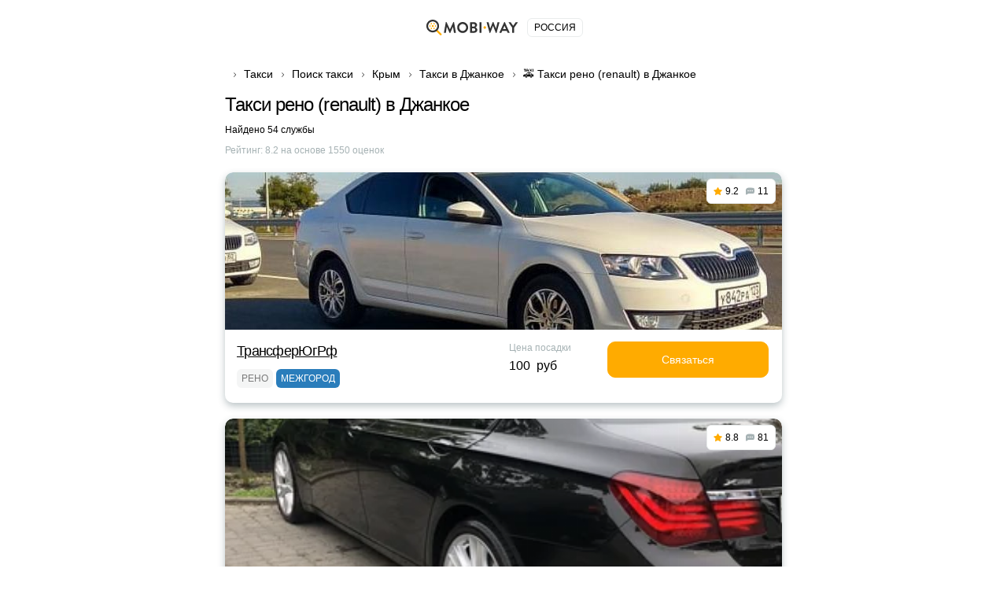

--- FILE ---
content_type: text/html; charset=UTF-8
request_url: https://vse-taxi.com/taxi-dzhankoy-f-59-page-all.aspx
body_size: 98126
content:
<!DOCTYPE html>
<html lang="ru-RU">
<head>
    <meta charset="UTF-8">
    <meta name="csrf-param" content="_csrf-front-main">
<meta name="csrf-token" content="tsWLTeN1EdeEs4xbmfs7yBZ6WrkhVaYe0Q1us59guwL5oMQe2yZIpt3n5yv2r0iCbwBq6VV4xW-lQTba1Vf_Ug==">
    <title>Такси рено (renault) Джанкой ᐈ 54 объявлений | Номера такси, цены, рейтинги</title>
                <meta name="viewport" content="width=device-width, initial-scale=1.0, maximum-scale=1.0, user-scalable=0">
    <meta content="ie=edge" http-equiv="x-ua-compatible">
    <meta name="format-detection" content="telephone=no">
    <link rel="icon" href="/img/favicon.ico" type="image/x-icon">
    <link rel="shortcut icon" href="/img/favicon.ico" type="image/x-icon">
    <meta content="origin" name="referrer">
        <meta name="description" content="Заказать Такси рено (renault) рено (renault) в Джанкое дешево - 54 компании с 👍 отзывами, 💰 ценами и 📞 телефонами, онлайн заказ.">    <!--[if lt IE 10]>
    <script src="https://ajax.googleapis.com/ajax/libs/jquery/3.3.1/jquery.min.js"></script>
    <script src="http://cdnjs.cloudflare.com/ajax/libs/html5shiv/3.7.2/html5shiv.min.js"></script>
    <script src="http://cdnjs.cloudflare.com/ajax/libs/respond.js/1.4.2/respond.min.js"></script><![endif]-->
    

<script>
    document.addEventListener('DOMContentLoaded', () => {
        setTimeout(initGTM, 3500);
    });


    document.addEventListener('scroll', initGTMOnEvent);
    document.addEventListener('mousemove', initGTMOnEvent);
    document.addEventListener('touchstart', initGTMOnEvent);

    function initGTMOnEvent (event) {
        initGTM();
        event.currentTarget.removeEventListener(event.type, initGTMOnEvent);
    }

    function initGTM () {
        if (window.gtmDidInit) {
            return false;
        }
        window.gtmDidInit = true;
        const script = document.createElement('script');
        script.type = 'text/javascript';
        script.async = true;
        script.onload = () => { dataLayer.push({ event: 'gtm.js', 'gtm.start': (new Date()).getTime(), 'gtm.uniqueEventId': 0 }); }
        script.src = 'https://www.googletagmanager.com/gtm.js?id=GTM-T7HSKNV';

        document.head.appendChild(script);
    }
</script>
    <style>@charset 'UTF-8';
/*! normalize.css v8.0.1 | MIT License | github.com/necolas/normalize.css */
html
{
    line-height: 1.15;
    /* 1 */

    -webkit-text-size-adjust: 100%;
    /* 2 */
}

body
{
    margin: 0;
}

h1
{
    font-size: 2em;

    margin: .67em 0;
}

a
{
    background-color: transparent;
}

b,
strong
{
    font-weight: bolder;
}

img
{
    border-style: none;
}

button,
input,
optgroup,
select,
textarea
{
    font-family: inherit;
    /* 1 */
    font-size: 100%;
    /* 1 */
    line-height: 1.15;
    /* 1 */

    margin: 0;
    /* 2 */
}

button,
input
{
    /* 1 */
    overflow: visible;
}

button,
select
{
    /* 1 */
    text-transform: none;
}

button,
[type='button'],
[type='reset'],
[type='submit']
{
    -webkit-appearance: button;
}

*,
*:before,
*:after
{
    box-sizing: border-box;

    outline: 0;
}

body
{
    display: flex;
    flex-direction: column;

    min-width: 320px;
    height: 100%;
}

html
{
    height: 100%;
}

.container
{
    max-width: 768px;
    margin: 0 auto;
    padding: 0 30px;
}
.container:after
{
    display: block;
    clear: both;

    content: ' ';
}

.wrapper
{
    overflow: hidden;

    flex: 1 0 auto;
}

.overflow-hidden
{
    overflow: hidden;

        touch-action: none;
    -ms-touch-action: none;
}

.prefooter
{
    padding-top: 30px;

    border-top: 1px solid #e9ecec;
}
.prefooter__logo
{
    display: flex;

    margin: 0 0 30px;

    justify-content: center;
}
.prefooter__logo-img
{
    height: 30px;
}

.heading__inner
{
    display: flex;
    flex-direction: column;

    margin: 0 0 20px;
}

.heading__title
{
    font-size: 24px;
    font-weight: 500;
    line-height: 28px;
}

.heading__text-search-result,
.heading__text-rating
{
    font-size: 12px;

    display: flex;

    margin: 10px 0 0;
}

.heading__text-rating
{
    color: #a6b2b4;
}

.lozad
{
    max-width: 100%;

    transition: opacity 500ms ease-in-out;

    opacity: 0;
}

.lozad.lozad-loaded,
.lozad[data-loaded=true]
{
    opacity: 1;
}

body
{
    font-family: 'Ubuntu', Tahoma, sans-serif, 'sans-serif';
    font-size: 14px;
    font-weight: 400;
    line-height: 1.4;

    color: #000;
    background: #fff;
}

ul,
ol
{
    margin: 0;
    padding: 0;

    list-style-type: none;
}

h1,
h2,
h3,
h4,
h5,
h6
{
    font-family: 'Ubuntu', Tahoma, sans-serif, 'sans-serif';
    line-height: 1.4;

    margin: 0;
    padding: 0;

    color: #000;
}

h1
{
    font-size: 24px;
    font-weight: 500;
    line-height: 28px;

    letter-spacing: -.04em;
}

h2
{
    font-size: 20px;
    font-weight: 500;
    line-height: 23px;

    letter-spacing: -.04em;
}

h3
{
    font-size: 16px;
    font-weight: 500;
    line-height: 19px;

    letter-spacing: -.01em;
}

h4
{
    font-size: 14px;
    font-weight: 400;
    line-height: 19px;

    letter-spacing: -.01em;
}

p
{
    margin: 0;
    padding: 0;
}

strong,
b
{
    font-weight: 700;
}

a
{
    transition: all .3s ease-in-out;

    color: #ffab00;
}
a:hover
{
    text-decoration: none;
}

[class*='icon-']
{
    display: flex;

    flex-shrink: 0;
}

button:hover
{
    cursor: pointer;
}

.static-content h2,
.static-content h3,
.static-content h4,
.static-content h5,
.static-content h6
{
    margin-bottom: 10px;
}

.static-content ul
{
    margin: 10px 0 20px;
}
.static-content ul li
{
    position: relative;

    padding-left: 34px;
}
.static-content ul li:before
{
    position: absolute;
    top: 5px;
    left: 5px;

    display: block;

    width: 8px;
    height: 8px;

    content: '';

    border-radius: 50%;
    background: #ffab00;
    box-shadow: 0 0 0 5px rgba(255, 171, 0, .2);
}
.static-content ul li:not(:last-child)
{
    margin-bottom: 15px;
}

.static-content ol
{
    margin: 10px 0 20px;

    list-style-position: inside;
    list-style-type: decimal;

    counter-reset: item;
}
.static-content ol li
{
    position: relative;

    display: block;

    min-height: 24px;
    padding-left: 34px;
}
.static-content ol li:before
{
    position: absolute;
    top: -2px;
    left: 0;

    display: inline;
    display: flex;

    width: 24px;
    height: 24px;

    content: counters(item, '.') ' ';
    counter-increment: item;
    text-align: center;
    vertical-align: top;

    border-radius: 50%;
    background: #ffab00;

    align-items: center;
    justify-content: center;
}
.static-content ol li:not(:last-child)
{
    margin-bottom: 17px;
}

.static-content p
{
    margin-bottom: 16px;
}

.btn
{
    font-size: 14px;
    font-weight: 400;
    line-height: 1;

    position: relative;

    display: flex;

    width: 100%;
    padding: 15px;

    cursor: pointer;
    transition: all .3s ease-in-out;
    text-align: center;
    vertical-align: top;
    text-decoration: none;

    color: #fff;
    border: 1px solid #ffab00;
    border-radius: 10px;
    background: #ffab00;

    align-items: center;
    justify-content: center;
}
.btn:hover,
.btn.active
{
    color: #fff;
    border-color: #ffc44d;
    background: #ffc44d;
}
.btn.disabled,
.btn[disabled='disabled'],
.btn[disabled]
{
    cursor: not-allowed;

    color: #e9ecec;
    border-color: #e9ecec;
    background: #a6b2b4;
}
.btn--black
{
    border-color: #000;
    background: #000;
}
.btn--black:hover,
.btn--black.active
{
    border-color: #ffab00;
    background: #ffab00;
}
.btn--green
{
    border-color: #259b24;
    background: #259b24;
}
.btn--green:hover,
.btn--green.active
{
    color: #259b24;
    border-color: #259b24;
    background: #fff;
}
.btn--transparent
{
    color: #000;
    border: 1px solid #e9ecec;
    background: transparent;
}
.btn--transparent:hover,
.btn--transparent.active
{
    color: #fff;
    border-color: #ffab00;
    background: #ffab00;
}
.btn--uppercase
{
    text-transform: uppercase;
}

.btns-wrap
{
    display: flex;

    width: calc(100% + 16px);
    margin: 0 -8px -10px;

    flex-wrap: wrap;
}
.btns-wrap .btn
{
    width: calc(50% - 16px);
    margin: 0 8px 10px;
}
.btns-wrap .btn--full
{
    width: calc(100% - 16px);
    margin: 0 8px 10px;
}

.icon-bus
{
    width: 20px;
    height: 20px;
}
.icon-bus::after
{
    width: 20px;
    height: 20px;

    content: '';

    background: url('/img/sprite2.svg#bus-white') 50% 50% no-repeat;

    flex-shrink: 0;
}

.icon-evacuator
{
    width: 17px;
    height: 20px;
}
.icon-evacuator::after
{
    width: 17px;
    height: 20px;

    content: '';

    background: url('/img/sprite2.svg#evacuator-white') 50% 50% no-repeat;

    flex-shrink: 0;
}

.icon-freight
{
    width: 19px;
    height: 20px;
}
.icon-freight::after
{
    width: 19px;
    height: 20px;

    content: '';

    background: url('/img/sprite2.svg#freight-white') 50% 50% no-repeat;

    flex-shrink: 0;
}

.icon-specialtransport
{
    width: 19px;
    height: 20px;
}
.icon-specialtransport::after
{
    width: 19px;
    height: 20px;

    content: '';

    background: url('/img/sprite2.svg#specialtransport-white') 50% 50% no-repeat;

    flex-shrink: 0;
}

.icon-sto
{
    width: 20px;
    height: 15px;
}
.icon-sto::after
{
    width: 20px;
    height: 15px;

    content: '';

    background: url('/img/sprite2.svg#services-white') 50% 50% no-repeat;

    flex-shrink: 0;
}

.icon-taxi
{
    width: 20px;
    height: 20px;
}
.icon-taxi::after
{
    width: 20px;
    height: 20px;

    content: '';

    background: url('/img/sprite2.svg#taxi-white') 50% 50% no-repeat;

    flex-shrink: 0;
}

.icon-viber
{
    width: 18px;
    height: 20px;
}
.icon-viber::after
{
    width: 18px;
    height: 20px;

    content: '';

    background: url('/img/sprite2.svg#viber') no-repeat;

    flex-shrink: 0;
}

.icon-whatsap
{
    width: 18px;
    height: 18px;
}
.icon-whatsap::after
{
    width: 18px;
    height: 18px;

    content: '';

    background: url('/img/sprite2.svg#whatsap') no-repeat;

    flex-shrink: 0;
}

.icon-telegram
{
    width: 18px;
    height: 18px;
}
.icon-telegram::after
{
    width: 18px;
    height: 18px;

    content: '';

    background: url('/img/sprite2.svg#telegram') no-repeat;

    flex-shrink: 0;
}

.icon-fbm
{
    width: 18px;
    height: 18px;
}
.icon-fbm::after
{
    width: 18px;
    height: 18px;

    content: '';

    background: url('/img/sprite2.svg#fbmessenger') no-repeat;

    flex-shrink: 0;
}

.icon-link
{
    width: 18px;
    height: 18px;
}
.icon-link::after
{
    width: 18px;
    height: 18px;

    content: '';

    background: url('/img/sprite2.svg#internet') no-repeat;

    flex-shrink: 0;
}

.icon-mailto
{
    width: 18px;
    height: 18px;
}
.icon-mailto::after
{
    width: 18px;
    height: 18px;

    content: '';

    background: url('/img/sprite2.svg#mail') no-repeat;

    flex-shrink: 0;
}

.icon-online-order
{
    width: 25px;
    height: 25px;
}
.icon-online-order::after
{
    width: 25px;
    height: 25px;

    content: '';

    background: url('/img/sprite2.svg#online-order') no-repeat;

    flex-shrink: 0;
}

.icon-android
{
    width: 18px;
    height: 18px;
}
.icon-android::after
{
    width: 18px;
    height: 18px;

    content: '';

    background: url('/img/sprite2.svg#android') no-repeat;

    flex-shrink: 0;
}

.icon-ios
{
    width: 18px;
    height: 18px;
}
.icon-ios::after
{
    width: 18px;
    height: 18px;

    content: '';

    background: url('/img/sprite2.svg#ios') no-repeat;

    flex-shrink: 0;
}

.icon-phone
{
    width: 16px;
    height: 16px;
}
.icon-phone::after
{
    width: 16px;
    height: 16px;

    content: '';

    background: url('/img/sprite2.svg#phone') no-repeat;

    flex-shrink: 0;
}

.icon-faq-taxi::after
{
    width: 15px;
    height: 15px;

    content: '';

    background: url('/img/sprite2.svg#faq-taxi') 50% 50% no-repeat;

    flex-shrink: 0;
}

.icon-faq-price::after
{
    width: 14px;
    height: 15px;

    content: '';

    background: url('/img/sprite2.svg#faq-price') 50% 50% no-repeat;

    flex-shrink: 0;
}

.icon-faq-besttaxi::after
{
    width: 14px;
    height: 15px;

    content: '';

    background: url('/img/sprite2.svg#faq-besttaxi') 50% 50% no-repeat;

    flex-shrink: 0;
}

.icon-faq-taxioptions::after
{
    width: 14px;
    height: 15px;

    content: '';

    background: url('/img/sprite2.svg#faq-taxioptions') 50% 50% no-repeat;

    flex-shrink: 0;
}

.banner
{
    margin: 0 0 20px;
}
.banner__box
{
    position: relative;

    display: flex;
    overflow: hidden;

    padding: 25px 30px 25px 130px;

    text-decoration: none;

    border: 1px solid #ffab00;
    border-radius: 10px;
    background: #ffab00;
}
.banner__box--green
{
    border:1px solid #259b24;background:#259b24
}
.banner__box--green .banner__icon .icon-svg
{
    fill:#259b24
}
.banner__box--dark
{
    border:1px solid #000;background:#000
}
.banner__box--dark .banner__icon .icon-svg
{
    fill:#000
}
.banner__box--white
{
    border:1px solid #000;background:#fcfcfc
}
.banner__box--white .banner__icon .icon-svg
{
    fill:#000
}
.banner__box--white .banner__title,.banner__box--white .banner__desc
{
    color:#000
}
.banner__box--blue
{
    border:1px solid #2a7dbb;background:#2a7dbb
}
.banner__box--blue .banner__icon .icon-svg
{
    fill:#2a7dbb
}
.banner__icon
{
    position: absolute;
    top: 50%;
    left: -25px;

    display: flex;

    width: 130px;
    height: 130px;

    transform: translateY(-50%);

    border-radius: 50%;
    background: #fff;

    align-items: center;
    justify-content: center;
    flex-shrink: 0;
}
.banner__icon .icon-svg
{
    fill: #ffab00;
}
.banner__text
{
    display: flex;
    flex-direction: column;
}
.banner__title
{
    font-size: 22px;
    font-weight: 700;
    line-height: 25px;

    margin: 0 0 5px;

    color: #fff;
}
.banner__desc
{
    font-size: 16px;
    line-height: 18px;

    color: #fff;
}
.banner .icon-taxi::after
{
    width: 90px;
    height: 90px;

    content: '';

    background: url('/img/sprite2.svg#taxi') 50% 50% no-repeat;

    flex-shrink: 0;
}

.breadcrumps
{
    margin: 0 0 10px;
}
.breadcrumps .container
{
    position: relative;
}
.breadcrumps .container:after
{
    position: absolute;
    z-index: 2;
    top: 3px;
    right: 30px;

    width: 50px;
    height: 17px;

    content: '';

    background: linear-gradient(270deg, #fff 0%, rgba(255, 255, 255, 0) 100%);
}
.breadcrumps__list
{
    position: relative;
    z-index: 0;

    display: flex;
    overflow-x: auto;
    overflow-y: hidden;

    white-space: nowrap;
}
.breadcrumps__item
{
    position: relative;

    margin: 0 0 5px;
}
.breadcrumps__item:not(:first-child)
{
    margin-left: 24px;
}
.breadcrumps__item:not(:first-child):before
{
    position: absolute;
    top: 5px;
    left: -15px;

    width: 7px;
    height: 10px;

    content: '';

    background: url('/img/sprite2.svg#arrow-right') 50% 50% no-repeat;
}
.breadcrumps__link
{
    font-size: 14px;

    text-decoration: none;

    color: #000;
}
.breadcrumps__link:hover:not(span)
{
    color: #ffab00;
}

.swiper
{
    position: relative;
    z-index: 1;

    overflow: hidden;

    margin-right: auto;
    margin-left: auto;
    padding: 0;

    list-style: none;
}

.swiper-wrapper
{
    position: relative;
    z-index: 1;

    display: flex;

    box-sizing: content-box;
    width: 100%;
    height: 100%;

    transition-property: transform;
}

.swiper-android .swiper-slide,
.swiper-wrapper
{
    transform: translate3d(0px, 0, 0);
}

.swiper-pointer-events
{
    touch-action: pan-y;
}

.swiper-pointer-events.swiper-vertical
{
    touch-action: pan-x;
}

.swiper-slide
{
    position: relative;

    width: 100%;
    height: 100%;

    transition-property: transform;

    flex-shrink: 0;
}

.swiper-slide-invisible-blank
{
    visibility: hidden;
}

:root
{
    --swiper-navigation-size: 44px;
}

.swiper-button-next,
.swiper-button-prev
{
    position: absolute;
    z-index: 10;
    top: 50%;

    display: flex;

    width: calc(var(--swiper-navigation-size) / 44 * 27);
    height: var(--swiper-navigation-size);
    margin-top: calc(0px - (var(--swiper-navigation-size) / 2));

    cursor: pointer;

    color: var(--swiper-navigation-color, var(--swiper-theme-color));

    align-items: center;
    justify-content: center;
}

.swiper-button-next.swiper-button-disabled,
.swiper-button-prev.swiper-button-disabled
{
    cursor: auto;
    pointer-events: none;

    opacity: .35;
}

.swiper-button-next:after,
.swiper-button-prev:after
{
    font-family: swiper-icons;
    font-size: var(--swiper-navigation-size);
    font-variant: initial;
    line-height: 1;

    letter-spacing: 0;
    text-transform: none !important;
    text-transform: none;
}

.swiper-button-prev,
.swiper-rtl .swiper-button-next
{
    right: auto;
    left: 10px;
}

.swiper-button-prev:after,
.swiper-rtl .swiper-button-next:after
{
    content: 'prev';
}

.swiper-button-next,
.swiper-rtl .swiper-button-prev
{
    right: 10px;
    left: auto;
}

.swiper-button-next:after,
.swiper-rtl .swiper-button-prev:after
{
    content: 'next';
}

.swiper-button-lock
{
    display: none;
}

.swiper-pagination
{
    position: absolute;
    z-index: 10;

    transition: .3s opacity;
    transform: translate3d(0, 0, 0);
    text-align: center;
}

.swiper-pagination.swiper-pagination-hidden
{
    opacity: 0;
}

.swiper-horizontal > .swiper-pagination-bullets,
.swiper-pagination-bullets.swiper-pagination-horizontal,
.swiper-pagination-custom,
.swiper-pagination-fraction
{
    bottom: 10px;
    left: 0;

    width: 100%;
}

.swiper-pagination-bullet
{
    display: inline-block;

    width: var(--swiper-pagination-bullet-width, var(--swiper-pagination-bullet-size, 8px));
    height: var(--swiper-pagination-bullet-height, var(--swiper-pagination-bullet-size, 8px));

    opacity: var(--swiper-pagination-bullet-inactive-opacity, .2);
    border-radius: 50%;
    background: var(--swiper-pagination-bullet-inactive-color, #000);
}

button.swiper-pagination-bullet
{
    margin: 0;
    padding: 0;

    border: none;
    box-shadow: none;

    -webkit-appearance: none;
       -moz-appearance: none;
            appearance: none;
}

.swiper-pagination-clickable .swiper-pagination-bullet
{
    cursor: pointer;
}

.swiper-pagination-bullet:only-child
{
    display: none !important;
}

.swiper-pagination-bullet-active
{
    opacity: var(--swiper-pagination-bullet-opacity, 1);
    background: var(--swiper-pagination-color, var(--swiper-theme-color));
}

.swiper-horizontal > .swiper-pagination-bullets .swiper-pagination-bullet,
.swiper-pagination-horizontal.swiper-pagination-bullets
.swiper-pagination-bullet
{
    margin: 0 var(--swiper-pagination-bullet-horizontal-gap, 4px);
}

.swiper-pagination-lock
{
    display: none;
}

.swiper .swiper-notification
{
    position: absolute;
    z-index: -1000;
    top: 0;
    left: 0;

    pointer-events: none;

    opacity: 0;
}

.card
{
    margin: 0 0 60px;
}
.card__list
{
    margin: 0 0 10px;
}
.card__item
{
    display: flex;
    flex-direction: column;

    margin: 0 0 20px;

    border-radius: 10px;
    background: #fff;
    box-shadow: 0 4px 10px rgba(33, 62, 68, .30);
}
.card__item--vip .card__headline
{
    justify-content: space-between;
}
.card__item--vip .card__headline-text
{
    font-size: 18px;
    line-height: 25px;
}
.card__imgs-wrap
{
    position: relative;

    height: 200px;

    border-radius: 10px 10px 0 0;
}
.card__panel
{
    position: absolute;
    z-index: 5;
    top: 8px;
    right: 8px;
    left: 8px;

    display: flex;

    align-items: flex-start;
    justify-content: space-between;
}
.card__label
{
    font-weight: 500;
    font-style: 10px;
    line-height: 12px;

    margin: 0 20px 0 0;
    padding: 5px 8px;

    text-transform: uppercase;

    color: #fff;
    border-radius: 6px;
    background: #ffab00;
}
.card__label--top:after
{
    content: 'Топ';
}
.card__counters
{
    display: flex;

    padding: 8px;

    border: 1px solid #e9ecec;
    border-radius: 6px;
    background: #fff;
    margin: 0 0 0 auto;
}
.card__counter
{
    font-size: 12px;
    font-weight: 500;
    line-height: 14px;

    display: flex;

    align-items: center;
    justify-content: center;
}
.card__counter:first-child
{
    padding-right: 9px;
}
.card__counter:last-child
{
    padding-left: 9px;

    border-left: 1px solid #e9ecec;
}
.card__counter--stars:before
{
    width: 11px;
    height: 11px;
    margin: 0 4px 0 0;

    content: '';

    background: url('/img/sprite2.svg#star-full') no-repeat;

    flex-shrink: 0;
}
.card__counter--comments:before
{
    width: 11px;
    height: 11px;
    margin: 0 4px 0 0;

    content: '';

    background: url('/img/sprite2.svg#comments') no-repeat;

    flex-shrink: 0;
}
.card__imgs
{
    display: flex;
    overflow: hidden;

    height: 100%;

    border-radius: 10px 10px 0 0;

    align-items: center;
    justify-content: center;
}
.card__headline
{
    display: flex;

    margin: 0 0 10px;
}
.card__headline-text
{
    font-size: 14px;
    font-weight: 500;
    line-height: 20px;
}
.card__headline-text a
{
    color: #000;
}
.card__headline-text a:hover
{
    text-decoration: underline;

    color: #ffab00;
}
.card__headline-icon
{
    display: flex;

    width: 42px;
    height: 42px;
    margin: 0 0 0 15px;

    border: 1px solid rgba(0, 0, 0, .05);
    border-radius: 10px;

    align-items: center;
    justify-content: center;
    flex-shrink: 0;
}
.card__headline-icon--taxi:before
{
    display: flex;

    width: 100%;
    height: 100%;

    content: '';

    border-radius: 10px;
    background: #ffab00;
}
.card__headline-icon--taxi:after
{
    position: absolute;

    width: 23px;
    height: 23px;

    content: '';

    background: url('/img/sprite2.svg#taxi-white') no-repeat;

    flex-shrink: 0;
}
.card__tags
{
    display: flex;

    width: calc(100% - 4px);
    margin: 0 -2px;

    flex-wrap: wrap;
}
.card__tags + .card__services
{
    margin-top: 10px;
}
.card__tag
{
    font-size: 12px;
    font-weight: 500;
    line-height: 14px;

    display: flex;

    margin: 0 2px 4px;
    padding: 5px 6px;

    text-transform: uppercase;

    color: rgba(0, 0, 0, .5);
    border-radius: 6px;
    background: rgba(233, 236, 236, .5);

    align-items: center;
    justify-content: center;
}
.card__tag--econom
{
    color: #fff;
    background: #259b24;
}
.card__tag--econom:before
{
    width: 11px;
    height: 11px;
    margin: 0 3px 0 0;

    content: '';

    background: url('/img/sprite2.svg#econom') no-repeat;

    flex-shrink: 0;
}
.card__tag--econom:after
{
    content: 'эконом';
}
.card__tag--vip
{
    color: #fff;
    background: #000;
}
.card__tag--vip:before
{
    width: 11px;
    height: 11px;
    margin: 0 3px 0 0;

    content: '';

    background: url('/img/sprite2.svg#vip') no-repeat;

    flex-shrink: 0;
}
.card__tag--vip:after
{
    content: 'VIP';
}
.card__tag--city:after
{
    content: 'по городу';
}
.card__tag--intercity:after
{
    content: 'межгород';
}
.card__tag--green
{
    color: #fff;
    background: #259b24;
}
.card__tag--blue
{
    color: #fff;
    background: #2a7dbb;
}
.card__tag--purple
{
    color: #fff;
    background: #5624d0;
}
.card__tag--yellow
{
    color: #fff;
    background: #ffab00;
}
.card__btn-more
{
    max-width: 345px;
    margin: 0 auto;

    background: #fff;
}
.card__btn-more:before
{
    content: '';
}
.card__content
{
    display: flex;

    width: calc(100% - 16px);
    margin: 15px 7px;

    flex-wrap: wrap;
}
.card__content-col
{
    width: calc(50% - 16px);
    margin: 0 8px;
}
.card__content-box
{
    display: flex;

    justify-content: space-between;
}
.card__price
{
    display: flex;
    flex-direction: column;

    min-width: 120px;
    margin: 0 5px 0 0;
}
.card__price-label
{
    font-size: 12px;
    line-height: 17px;

    margin: 0 0 5px;

    color: #a6b2b4;
}
.card__price-value
{
    font-size: 16px;
    font-weight: 500;
    line-height: 18px;

    color: #000;
}
.card__btn-callback
{
    max-width: 205px;
}
.card__btn-callback:before
{
    content: '';
}
.card__services-list
{
    display: flex;

    width: 100%;
    margin: 0 0 -10px;

    flex-wrap: wrap;
}
.card__services-item
{
    position: relative;

    display: flex;

    width: 100%;
    margin: 0 0 10px;

    /*background: #fff;*/

    justify-content: flex-end;
}
.card__services-item:after
{
    height: 1em;

    content: '';

    background-image: radial-gradient(circle, currentcolor -1px, transparent 1.2px);
    background-repeat: space no-repeat;
    background-position: bottom;
    background-size: 1ex 4.5px;

    flex-grow: 1;
    order: 2;
}
.card__services-text
{
    font-size: 14px;
    line-height: 17px;

    max-width: 60%;
    margin: 0 auto 0 0;
    padding: 0 5px 0 0;

    text-decoration: none;

    order: 1;
}
.card__services-price
{
    font-size: 14px;
    line-height: 17px;

    margin: 0 0 0 5px;

    white-space: nowrap;

    order: 3;
}
.card__icon
{
    display: flex;

    width: 100%;
    height: 100%;

    align-items: center;
    justify-content: center;
}
.card__icon--taxi:before
{
    width: 100%;
    height: 100%;

    content: '';

    border-radius: 10px 10px 0 0;
    background: radial-gradient(74.5% 131.47% at 50% 100%, rgba(255, 171, 0, .05) 0%, rgba(255, 171, 0, .1) 37.95%, rgba(255, 171, 0, .02) 100%), #fff;
}
.card__icon--taxi:after
{
    position: absolute;
    z-index: 2;

    width: 100px;
    height: 100px;

    content: '';

    opacity: .5;
    background: url('/img/sprite2.svg#taxi-auto') no-repeat;
}
.card .contacts__item
{
    width: calc(100% - 16px);
}
.card .contacts__item--50
{
    width: calc(50% - 16px);
}
.card .contacts__item--50 .contacts__link
{
    justify-content: center;
}

.swiper.card__swiper
{
    width: 100%;
    height: 100%;

    border-radius: 10px 10px 0 0;
}
.swiper.card__swiper .swiper-slide
{
    display: flex;

    align-items: center;
    justify-content: center;
}
.swiper.card__swiper .swiper-slide img
{
    display: block;

    -o-object-fit: cover;
       object-fit: cover;
}
.swiper.card__swiper .swiper-pagination
{
    line-height: 1;

    bottom: 8px;
    left: 50%;

    display: flex;

    width: auto;
    min-height: 12px;
    padding: 3px 5px;

    transform: translateX(-50%);

    border-radius: 15px;
    background: rgba(0, 0, 0, .4);

    align-items: center;
}
.swiper.card__swiper .swiper-pagination.swiper-pagination-lock
{
    display: none;
}
.swiper.card__swiper .swiper-pagination-bullet
{
    width: var(--swiper-pagination-bullet-width, var(--swiper-pagination-bullet-size, 4px));
    height: var(--swiper-pagination-bullet-height, var(--swiper-pagination-bullet-size, 4px));
    margin: 0 var(--swiper-pagination-bullet-horizontal-gap, 2px);

    opacity: var(--swiper-pagination-bullet-opacity, .3);
    background: #fff;
}
.swiper.card__swiper .swiper-pagination-bullet.swiper-pagination-bullet-active
{
    width: var(--swiper-pagination-bullet-width, var(--swiper-pagination-bullet-size, 6px));
    height: var(--swiper-pagination-bullet-height, var(--swiper-pagination-bullet-size, 6px));

    opacity: var(--swiper-pagination-bullet-opacity, 1);
}
.swiper.card__swiper .swiper-button-next,
.swiper.card__swiper .swiper-button-prev
{
    width: 24px;
    height: 24px;
    margin-top: -12px;

    opacity: 1;
    color: rgba(0, 0, 0, .4);
    border-radius: 50%;
    background: rgba(255, 255, 255, .6);
    box-shadow: 0 2px 8px rgba(0, 0, 0, .15);
}
.swiper.card__swiper .swiper-button-next:after,
.swiper.card__swiper .swiper-button-prev:after
{
    font-family: none;
    font-size: 10px;

    width: 9px;
    height: 9px;
    margin-left: -1px;

    content: '';
    transform: rotate(-45deg);

    border-right: 1px solid rgba(0, 0, 0, .35);
    border-bottom: 1px solid rgba(0, 0, 0, .35);
}
.swiper.card__swiper .swiper-button-next[aria-disabled='true'],
.swiper.card__swiper .swiper-button-prev[aria-disabled='true']
{
    display: none;
}
.swiper.card__swiper .swiper-button-next
{
    right: 8px;
}
.swiper.card__swiper .swiper-button-prev
{
    left: 8px;
}
.swiper.card__swiper .swiper-button-prev:after
{
    margin-left: 4px;

    transform: rotate(135deg);
}

.contacts__title
{
    font-size: 20px;
    font-weight: 500;
    line-height: 23px;

    display: flex;

    margin: 0 0 15px;

    text-align: center;

    justify-content: center;
    align-content: center;
}

.contacts__text
{
    font-size: 14px;
    font-weight: 500;
    line-height: 20px;

    margin: 0 0 15px;

    text-align: center;
    text-decoration: underline;

    color: #ffab00;
}

.contacts__list
{
    display: flex;

    width: calc(100% + 16px);
    margin: 0 -8px -10px;

    flex-wrap: wrap;
}

.contacts__item
{
    display: flex;

    width: calc(50% - 16px);
    margin: 0 8px 10px;
}

.contacts__link
{
    display: flex;

    width: 100%;
    padding: 11px 15px;

    text-decoration: none;

    border: 1px solid #e9ecec;
    border-radius: 10px;
    background: #fff;

    align-items: center;
}
.contacts__link:hover
{
    border-color: rgba(255, 171, 0, .3);
}
.contacts__link--center
{
    justify-content: center;
}
.contacts__link--center .contacts__link-ico
{
    margin: 0;
}
.contacts__link--center:after
{
    content: none !important;
}
.contacts__link--phone
{
    flex-direction: row-reverse;

    justify-content: space-between;
}
.contacts__link--phone .contacts__link-ico
{
    width: 18px;
    height: 18px;
    margin: 0 0 0 10px;
}
.contacts__link--phone .contacts__link-text
{
    font-weight: 500;
}
.contacts__link--phone .icon-svg
{
    fill: #ffab00;
}
.contacts__link--phone:before
{
    width: 16px;
    height: 16px;
    margin: 0 0 0 10px;

    content: '';

    background: url('/img/sprite2.svg#phone') no-repeat;

    flex-shrink: 0;
}
.contacts__link--viber:after,
.contacts__link--whatsap:after,
.contacts__link--viber-short:after,
.contacts__link--whatsap-short:after,
.contacts__link--link-short:after,
.contacts__link--online-order-short:after,
.contacts__link--mailto-short:after,
.contacts__link--fbm-short:after
{
    font-size: 14px;
    line-height: 16px;

    position: relative;

    content: '';
    transition: all .3s ease-in-out;
    text-decoration: none;

    color: #000;
}
.contacts__link--whatsap:after
{
    content: '';
}
.contacts__link--viber-short:after
{
    content: '';
}
.contacts__link--whatsap-short:after
{
    content: '';
}
.contacts__link--viber-short:after
{
    content: '';
}
.contacts__link--link-short:after
{
    content: '';
}
.contacts__link--online-order-short:after
{
    content: '';
}
.contacts__link--fbm-short:after
{
    content: '';
}
.contacts__link--mailto-short:after
{
    content: '';
}
.contacts__link--android-short:after
{
    content: '';
}
.contacts__link--ios-short:after
{
    content: '';
}

.contacts__link-text
{
    font-size: 14px;
    line-height: 16px;

    transition: all .3s ease-in-out;
    text-decoration: none;

    color: #000;
}

.contacts__link-ico
{
    display: flex;

    width: 24px;
    height: 24px;
    margin: 0 10px 0 0;

    align-items: center;
    justify-content: center;
    flex-shrink: 0;
}

.countries
{
    margin: 0 0 25px;
}
.countries__inner
{
    display: flex;
    flex-direction: column;

    align-items: center;
}
.countries__title
{
    margin: 0 0 10px;

    text-align: center;
    letter-spacing: -.01em;

    color: #a6b2b4;
}
.countries__list
{
    display: flex;

    flex-wrap: wrap;
    justify-content: center;
}
.countries__item
{
    margin: 0 8px 10px;
}
.countries__link
{
    font-size: 12px;
    font-weight: 500;
    line-height: 14px;

    display: flex;

    max-height: 24px;
    padding: 5px 8px;

    text-align: center;
    text-decoration: none;
    text-transform: uppercase;

    color: #000;
    border: 1px solid #e9ecec;
    border-radius: 6px;
    background: #fff;

    align-items: center;
    justify-content: center;
}
.countries__link:hover
{
    border-color: rgba(255, 171, 0, .3);
}

.faq__inner
{
    margin: 0 0 60px;
}

.faq__title
{
    font-size: 20px;
    font-weight: 500;
    line-height: 23px;

    display: block;

    margin: 0 0 20px;
}

.faq__box
{
    padding: 15px 7px 19px 0;

    border-bottom: 1px solid #e9ecec;
}
.faq__box.active .faq__content
{
    display: block;
}
.faq__box.active .faq__head
{
    margin: 0 0 10px;
}
.faq__box.active .faq__head:after
{
    transform: rotate(180deg);
}
.faq__box.active .faq__arrow .icon-arrow-down
{
    transform: rotate(180deg);
}

.faq__head
{
    display: flex;

    align-items: center;
    justify-content: space-between;
}
.faq__head:after
{
    position: relative;

    width: 12px;
    height: 12px;

    content: '';
    content: '';
    transition: all .3s ease-in-out;

    background: url('/img/sprite2.svg#arrow-down') 50% 50% no-repeat;

    flex-shrink: 0;
}

.faq__icon
{
    display: flex;

    width: 20px;
    height: 20px;
    margin: 0 10px 0 0;

    align-items: center;
    justify-content: center;
    flex-shrink: 0;
}
.faq__icon img
{
    max-width: 100%;
}

.faq__question
{
    font-weight: 500;

    margin: 0 15px 0 0;

    text-align: left;

    flex: auto;
}

.faq__arrow .icon-arrow-down
{
    width: 10px;
    height: 7px;

    transition: all .3s ease-in-out;
}

.faq__content
{
    display: none;

    margin: 0 0 0 30px;
}
.faq__content.static-content p:last-child
{
    margin: 0;
}

.footer__section
{
    padding: 25px 0;

    background-color: #f6f7f7;

    flex: 0 0 auto;
}

.footer__inner
{
    display: flex;
    flex-direction: column;
}

.footer__text
{
    text-align: center;

    color: #a6b2b4;
}

.header
{
    display: flex;

    height: 70px;
    margin: 0 0 15px;
    padding: 15px 0;

    background: #fff;

    align-items: center;
}
.header .container
{
    width: 100%;
}
.header__inner
{
    display: flex;

    align-items: center;
    justify-content: center;
}
.header__logo
{
    display: flex;

    width: 120px;
}
.header__logo img
{
    height: 20px;
}
.header__country
{
    font-size: 12px;
    font-weight: 500;

    display: flex;

    height: 24px;
    margin: 0 0 0 10px;
    padding: 5px 8px;

    text-transform: uppercase;

    color: #000;
    border: 1px solid #e9ecec;
    border-radius: 6px;
    background: #fff;

    align-items: center;
    justify-content: center;
}

.languages
{
    margin: 0 0 20px;
}
.languages__inner
{
    display: flex;
    flex-direction: column;

    align-items: center;
}
.languages__title
{
    margin: 0 0 10px;

    text-align: center;
    letter-spacing: -.01em;

    color: #a6b2b4;
}
.languages__list
{
    display: flex;

    flex-wrap: wrap;
    justify-content: center;
}
.languages__item
{
    margin: 0 5px 10px;
}
.languages__link
{
    display: flex;

    min-width: 130px;
    max-height: 46px;
    padding: 15px;

    text-align: center;
    text-decoration: none;

    color: #000;
    border: 1px solid #e9ecec;
    border-radius: 6px;
    background: #fff;

    align-items: center;
    justify-content: center;
}
.languages__link--active
{
    border-color: #ffab00;
}
.languages__link:hover:not(.languages__link--active)
{
    border-color: rgba(255, 171, 0, .3);
}

.menubox__inner
{
    width: 100%;
    max-width: 345px;
    margin: 0 auto 35px;
}

.menubox__list
{
    border-top: 1px solid #e9ecec;
}

.menubox__item
{
    border-bottom: 1px solid #e9ecec;
}
.menubox__item.active .menubox-submenu
{
    display: block;
}
.menubox__item.active .icon-arrow-down
{
    transform: rotate(180deg);
}
.menubox__item.active .menubox__link:after
{
    transform: rotate(180deg);
}

.menubox__link
{
    display: flex;

    padding: 20px 7px 24px 0;

    transition: all .3s ease-in-out;
    text-decoration: none;

    color: #000;

    align-items: center;
    justify-content: space-between;
}
.menubox__link:after
{
    width: 10px;
    height: 10px;

    content: '';
    transition: all .3s ease-in-out;

    background: url('/img/sprite2.svg#arrow-right') 50% 50% no-repeat;
}
.menubox__link .icon-arrow-down
{
    width: 10px;
    height: 7px;

    transition: all .3s ease-in-out;
}
.menubox__link .icon-arrow-right
{
    width: 7px;
    height: 10px;

    transition: all .3s ease-in-out;
}
.menubox__link:hover
{
    color: #ffab00;
}
.menubox__link:hover:after
{
    background: url('/img/sprite2.svg#arrow-right-orange') 50% 50% no-repeat;
}
.menubox__link:hover .icon-arrow-right,
.menubox__link:hover .icon-arrow-down
{
    fill: #ffab00;
}
.menubox__link--uppercase
{
    font-weight: 500;

    text-transform: uppercase;
}
.menubox__link--uppercase:after
{
    background: url('/img/sprite2.svg#arrow-down-orange') 50% 50% no-repeat;
}
.menubox__link--uppercase:hover:after
{
    background: url('/img/sprite2.svg#arrow-down-orange') 50% 50% no-repeat;
}

.menubox__text
{
    margin: 0 7px 0 0;
}

.menubox-submenu
{
    display: none;

    margin: -7px 0 23px;
}
.menubox-submenu__item:not(:first-child)
{
    margin: 16px 0 0;
}
.menubox-submenu__link
{
    display: flex;

    text-decoration: none;

    color: #000;

    align-items: center;
}
.menubox-submenu__link:hover
{
    color: #ffab00;
}
.menubox-submenu__link.active
{
    color: #ffab00;
}
.menubox-submenu__icon
{
    display: flex;

    width: 30px;
    height: 30px;
    margin: 0 10px 0 0;

    border-radius: 6px;
    background: #ffab00;

    align-items: center;
    justify-content: center;
    flex-shrink: 0;
}
.menubox-submenu__icon--green
{
    background: #259b24;
}
.menubox-submenu__icon .icon-svg
{
    fill: #fff;
}

.popup
{
    position: fixed;
    z-index: 100;
    top: 0;
    right: 0;
    bottom: 0;
    left: 0;

    visibility: hidden;

    transition: all .3s ease-in-out;

    opacity: 0;
}
.popup__inner
{
    position: relative;

    overflow-y: auto;

    width: 100%;
    max-height: 100%;

    background: #fff;
}
.popup__btn-close
{
    position: absolute;
    top: 10px;
    right: 10px;

    display: flex;

    width: 40px;
    height: 40px;

    cursor: pointer;

    border: 1px solid #e9ecec;
    border-radius: 50%;
    background: #fff;

    align-items: center;
    justify-content: center;
}
.popup__btn-close:hover
{
    border: 1px solid rgba(255, 171, 0, .3);
}
.popup__burger
{
    position: relative;

    width: 16px;
    height: 11px;
}
.popup__burger.active .popup__burger-line
{
    background: transparent;
}
.popup__burger.active .popup__burger-line:before
{
    top: 0;

    transform: rotate(45deg);
}
.popup__burger.active .popup__burger-line:after
{
    bottom: 0;

    transform: rotate(-45deg);
}
.popup__burger-line
{
    position: absolute;
    top: 5px;
    left: 0;

    width: 16px;
    height: 1px;

    background: #000;
}
.popup__burger-line:before,
.popup__burger-line:after
{
    position: absolute;
    left: 0;

    width: 16px;
    height: 1px;

    content: '';

    background: #000;
}
.popup__burger-line:before
{
    top: -5px;
}
.popup__burger-line:after
{
    bottom: -5px;
}
.popup.show
{
    visibility: visible;

    opacity: 1;
}

.popup-simple
{
    bottom: -100%;

    display: flex;

    align-items: flex-end;
    justify-content: center;
}
.popup-simple.show
{
    bottom: 0;
}
.popup-simple:before
{
    position: absolute;
    z-index: 0;
    top: 0;
    right: 0;
    bottom: 0;
    left: 0;

    content: '';

    background: rgba(33, 62, 68, .8);
}
.popup-simple .popup__inner
{
    padding: 34px 0 30px;

    border-radius: 20px 20px 0 0;
}

.reviews
{
    margin: 0 0 60px;
}
.reviews__title
{
    font-size: 20px;
    font-weight: 500;
    line-height: 23px;

    display: flex;

    margin: 0 0 15px;
}
.reviews__list
{
    display: flex;

    width: calc(100% + 16px);
    margin: 0 -8px;

    flex-wrap: wrap;
    align-items: flex-start;
}
.reviews__list--column
{
    flex-direction: column;
}
.reviews__list--column .reviews__item
{
    width: calc(100% - 16px);
    padding: 15px;
}
.reviews__item
{
    width: calc(100% - 16px);
    margin: 0 8px 20px;
    padding: 20px 15px;

    border-radius: 6px;
    background: #fff;
    box-shadow: 0 4px 10px rgba(33, 62, 68, .05);
}
.reviews__head
{
    display: flex;

    justify-content: space-between;
}
.reviews__head-info
{
    display: flex;
    flex-direction: column;

    flex: auto;
}
.reviews__item-date
{
    font-size: 12px;

    margin: 0 0 5px;

    color: #a6b2b4;
}
.reviews__item-title
{
    margin: 0 0 10px;
}
.reviews__item-ico
{
    display: flex;
    overflow: hidden;

    width: 42px;
    height: 42px;
    margin: 0 0 0 20px;

    border: 1px solid rgba(0, 0, 0, .1);
    border-radius: 10px;

    flex-shrink: 0;
}
.reviews__item-ico img
{
    width: 100%;

    border-radius: 10px;

    -o-object-fit: contain;
       object-fit: contain;
}
.reviews__desc
{
    font-size: 14px;
}
.reviews__desc.active p
{
    display: block;
    overflow: visible;

    text-overflow: inherit;

    -webkit-line-clamp: inherit;
}
.reviews__desc p
{
    font-size: 14px;

    display: -webkit-box;
    overflow: hidden;

    text-overflow: ellipsis;

    -webkit-line-clamp: 2;
    -webkit-box-orient: vertical;
}
.reviews__head-info-title
{
    display: flex;
    flex-direction: column;

    margin: 0 0 10px;
}
.reviews__head-info-title .reviews__item-title
{
    font-weight: 500;

    margin: 0;
}
.reviews__head-info-title .reviews__item-date
{
    margin: 0;
}
.reviews__answer
{
    margin: 20px -15px -15px;
    padding: 15px 15px 20px;

    border-top: 1px solid #ffab00;
    border-radius: 0 0 6px 6px;
    background: rgba(255, 170, 0, .06);
}
.reviews .btn--full
{
    max-width: 345px;
    margin: 0 auto 30px;
}
.reviews__add-review:before
{
    content: 'Оставить отзыв';
}

.seobox__inner
{
    display: flex;
    flex-direction: column;

    margin: 0 0 44px;
}

.seobox__title
{
    font-size: 20px;
    font-weight: 500;
    line-height: 23px;

    display: flex;

    margin: 0 0 20px;
}

.services
{
    padding: 20px 0 0;
}
.services__inner
{
    display: flex;
    flex-direction: column;

    margin: 0 0 60px;
}
.services__title
{
    font-size: 20px;
    font-weight: 500;
    line-height: 23px;

    display: flex;

    margin: 0 0 10px;
}

.services-box__list
{
    display: flex;

    width: calc(100% + 16px);
    margin: 5px -8px -10px;

    flex-wrap: wrap;
}

.services-box__item
{
    position: relative;

    display: flex;

    width: calc(50% - 16px);
    margin: 0 8px 10px;

    background: #fff;

    justify-content: flex-end;
}
.services-box__item:after
{
    height: 1em;

    content: '';

    background-image: radial-gradient(circle, currentcolor -1px, transparent 1.2px);
    background-repeat: space no-repeat;
    background-position: bottom;
    background-size: 1ex 4.5px;

    flex-grow: 1;
    order: 2;
}

.services-box__text
{
    font-size: 14px;
    line-height: 17px;

    max-width: 60%;
    margin: 0 auto 0 0;
    padding: 0 5px 0 0;

    text-decoration: none;

    order: 1;
}
.services-box__text:hover
{
    text-decoration: underline;
}

.services-box__price
{
    font-size: 14px;
    line-height: 17px;

    margin: 0 0 0 5px;

    white-space: nowrap;

    order: 3;
}

.somelist__box
{
    display: flex;
    flex-direction: column;

    margin: 0 0 25px;
}

.somelist__title
{
    font-size: 20px;
    font-weight: 500;
    line-height: 23px;

    display: flex;

    margin: 0 0 5px;
}

.somelist__list
{
    display: flex;

    width: calc(100% + 16px);
    margin: 0 -8px 15px;

    flex-wrap: wrap;
}

.somelist__item
{
    width: calc(50% - 16px);
    margin: 0 8px;

    border-bottom: 1px solid #e9ecec;
}

.somelist__link
{
    display: flex;

    padding: 17px 0;

    text-decoration: none;

    align-items: center;
    justify-content: space-between;
}
.somelist__link:after
{
    display: flex;

    width: 24px;
    height: 10px;
    margin: 7px 0;

    content: '';
    transition: all .3s ease-in-out;

    background: url('/img/sprite2.svg#arrow-right') 50% 50% no-repeat;

    align-items: center;
    justify-content: center;
}
.somelist__link:hover .somelist__link-text
{
    color: #ffab00;
}
.somelist__link:hover .somelist__link-count
{
    color: #fff;
    background: #ffab00;
}
.somelist__link:hover .icon-arrow-right
{
    fill: #ffab00;
}
.somelist__link:hover:after
{
    background: url('/img/sprite2.svg#arrow-right-orange') 50% 50% no-repeat;
}

.somelist__link-text
{
    margin: 0 15px 0 0;

    transition: all .3s ease-in-out;
    text-decoration: none;

    color: #000;
}

.somelist__link-ico
{
    display: flex;

    width: 24px;
    height: 24px;

    align-items: center;
    justify-content: center;
}
.somelist__link-ico .icon-arrow-right
{
    width: 7px;
    height: 10px;

    transition: all .3s ease-in-out;
}

.somelist__link-count
{
    font-size: 10px;
    font-weight: 500;
    line-height: 11px;

    display: flex;

    height: 21px;
    margin: 0 15px 0 auto;
    padding: 5px 8px;

    transition: all .3s ease-in-out;
    text-decoration: none;

    color: #000;
    border-radius: 6px;
    background: #e9ecec;

    align-items: center;
    justify-content: center;
}

.somelist__btn-more
{
    max-width: 345px;
    margin: 0 auto 15px;
}
.somelist__btn-more:before
{
    content: '';
}

.star
{
    display: flex;

    margin: 0 0 10px;
}
.star__list
{
    display: flex;

    margin: 0 10px 0 0;
}
.star__item
{
    display: flex;

    width: 16px;
    height: 15px;

    flex-shrink: 0;
}
.star__item:before
{
    position: relative;

    width: 16px;
    height: 15px;

    content: '';

    background: url('/img/sprite2.svg#star-full') no-repeat;

    flex-shrink: 0;
}
.star__item:not(:first-child)
{
    margin: 0 0 0 8px;
}
.star__item .icon-svg
{
    width: 16px;
    height: 15px;

    fill: #ffab00;
}
.star__item--empty:before
{
    background: url('/img/sprite2.svg#star-empty') no-repeat;
}
.star__text
{
    font-size: 14px;
}
@media (max-width: 767px)
{
    .container
    {
        padding: 0 10px;
    }
    .btns-wrap .btn
    {
        width: calc(100% - 16px);
    }
    .banner__box
    {
        padding: 13px 45px 12px 15px;
    }
    .banner__box--column
    {
        flex-direction: column;

        padding: 25px 20px;

        align-items: center;
    }
    .banner__box--column .banner__icon
    {
        position: relative;
        top: auto;
        right: auto;
        left: auto;

        width: 50px;
        height: 50px;
        margin: 0 auto 15px;

        transform: none;
    }
    .banner__box--column .banner__icon.icon-taxi:after
    {
        width: 35px;
        height: 35px;
    }
    .banner__box--column .banner__title
    {
        font-size: 24px;
        line-height: 28px;

        margin: 0 0 10px;

        text-align: center;
    }
    .banner__box--column .banner__desc
    {
        font-size: 18px;
        line-height: 21px;

        text-align: center;
    }
    .banner__icon
    {
        top: -6px;
        right: -4px;
        left: auto;

        width: 40px;
        height: 40px;

        transform: none;
    }
    .banner__title
    {
        font-size: 16px;
        line-height: 18px;
    }
    .banner__desc
    {
        font-size: 14px;
        line-height: 16px;
    }
    .banner .icon-taxi:after
    {
        width: 28px;
        height: 28px;
    }
    .breadcrumps .container:after
    {
        right: 25px;
    }
    .card
    {
        margin: 0 0 40px;
    }
    .card__imgs-wrap
    {
        height: 170px;
    }
    .card__content-col
    {
        width: calc(100% - 16px);
    }
    .card__content-col:first-child
    {
        margin-bottom: 15px;
    }
    .card__services-item
    {
        width: 100%;
    }
    .card__icon--taxi:after
    {
        width: 70px;
        height: 70px;
    }
    .card .contacts__item--50
    {
        width: calc(50% - 16px);
    }
    .contacts__title
    {
        text-align: left;

        justify-content: flex-start;
    }
    .contacts__text
    {
        text-align: left;
    }
    .contacts__item
    {
        width: calc(100% - 16px);
    }
    .faq__inner
    {
        margin: 0 0 40px;
    }
    .header .container
    {
        padding: 0 15px;
    }
    .header__country
    {
        display: none;
    }
    .reviews
    {
        margin: 0 0 40px;
    }
    .reviews__item
    {
        width: calc(100% - 16px);
        margin: 0 8px 16px;
    }
    .seobox__inner
    {
        margin: 0 0 24px;
    }
    .services__inner
    {
        margin: 0 0 40px;
    }
    .services-box__item
    {
        width: calc(100% - 16px);
    }
    .somelist__item
    {
        width: calc(100% - 16px);
    }
    .pagination__item.hide {
        display: none
    }
}
@media (max-width: 480px)
{
    .services
    {
        padding: 0;
    }
}

.pagination {
    margin: 0 0 60px
}

.pagination .container {
    display: -webkit-box;
    display: -ms-flexbox;
    display: flex;
    -webkit-box-pack: center;
    -ms-flex-pack: center;
    justify-content: center
}

.pagination__inner {
    display: -webkit-box;
    display: -ms-flexbox;
    display: flex;
    height: 54px;
    padding: 10px;
    border-radius: 6px;
    background: #fff;
    -webkit-box-shadow: 0 4px 10px rgba(33, 62, 68, .05);
    box-shadow: 0 4px 10px rgba(33, 62, 68, .05);
    -webkit-box-pack: center;
    -ms-flex-pack: center;
    justify-content: center
}

.pagination__list {
    display: -webkit-box;
    display: -ms-flexbox;
    display: flex;
    -webkit-box-align: center;
    -ms-flex-align: center;
    align-items: center
}

.pagination__item {
    position: relative;
    display: -webkit-box;
    display: -ms-flexbox;
    display: flex;
    width: 24px;
    height: 24px;
    -webkit-box-align: center;
    -ms-flex-align: center;
    align-items: center;
    -webkit-box-pack: center;
    -ms-flex-pack: center;
    justify-content: center
}

.pagination__item:not(.pagination__item--arrow) {
    width: 24px;
    height: 20px
}

.pagination__item:not(:first-child) {
    margin-left: 10px
}

.pagination__item.disable .icon-arrow-left, .pagination__item.disable .icon-arrow-right {
    fill: #a6b2b4
}

.pagination__item:hover:not(.disable) .icon-arrow-left, .pagination__item:hover:not(.disable) .icon-arrow-right {
    fill: #ffab00
}

.pagination__item.pagination__item--arrow-left {
    margin-right: 11px
}

.pagination__item.pagination__item--arrow-left:after {
    right: -11px
}

.pagination__item.pagination__item--arrow-right {
    margin-left: 21px
}

.pagination__item.pagination__item--arrow-right:before {
    left: -10px
}

.pagination__item.pagination__item--arrow-left:after, .pagination__item.pagination__item--arrow-right:before {
    position: absolute;
    top: -5px;
    width: 1px;
    height: 34px;
    content: '';
    background: #e9ecec
}

.pagination__link {
    display: -webkit-box;
    display: -ms-flexbox;
    display: flex;
    width: 100%;
    height: 100%;
    text-decoration: none;
    color: #000;
    -webkit-box-align: center;
    -ms-flex-align: center;
    align-items: center;
    -webkit-box-pack: center;
    -ms-flex-pack: center;
    justify-content: center
}

.pagination__link:hover:not(span) {
    color: #ffab00
}

.pagination__link.active {
    color: #ffab00
}

.pagination .icon-arrow-left, .pagination .icon-arrow-right {
    width: 9px;
    height: 10px;
    -webkit-transition: all .3s ease-in-out;
    transition: all .3s ease-in-out
}
.reviews .pagination {
    margin-bottom: 20px
}
.banner__img-top img {
    max-width: 100%;
}
.banner__img {
    text-align: center;
}
</style>
</head>
<body>
<div class="wrapper" data-nosnippet>
    <header class="header">
        <div class="container">
            <div class="header__inner"><a class="header__logo" href="/"><img class="lozad" src="/img/logo.png" data-srcset="/img/logo.svg" alt="logo" width="120" height="20" srcset="/img/sprite.svg#image"/></a><span class="header__country">Россия</span></div>
        </div>
    </header>

    <!-- CONTENT -->
    


<nav class="breadcrumps">
    <div class="container">
        <ul class="breadcrumps__list" itemscope itemtype="http://schema.org/BreadcrumbList">
            <meta itemprop="numberOfItems" content="5"/>
            <li class="breadcrumps__item" itemprop="itemListElement" itemscope
                itemtype="http://schema.org/ListItem">
                <meta itemprop="position" content="1" />
                <a itemprop="item" content="https://vse-taxi.com/" href="https://vse-taxi.com/" class="breadcrumps__link"><span itemprop="name">Такси</span></a>
            </li>

                        <li class="breadcrumps__item" itemprop="itemListElement" itemscope itemtype="http://schema.org/ListItem">
                <meta itemprop="item" content="https://vse-taxi.com/taxi-cities.aspx" /><a class="breadcrumps__link" href="https://vse-taxi.com/taxi-cities.aspx" itemprop="name">Поиск такси</a>                <meta itemprop="position" content="2" />
            </li>
                        <li class="breadcrumps__item" itemprop="itemListElement" itemscope itemtype="http://schema.org/ListItem">
                <meta itemprop="item" content="https://vse-taxi.com/taxi-krim.aspx" /><a class="breadcrumps__link" href="https://vse-taxi.com/taxi-krim.aspx" itemprop="name">Крым</a>                <meta itemprop="position" content="3" />
            </li>
                        <li class="breadcrumps__item" itemprop="itemListElement" itemscope itemtype="http://schema.org/ListItem">
                <meta itemprop="item" content="https://vse-taxi.com/taxi-dzhankoy-page-all.aspx" /><a class="breadcrumps__link" href="https://vse-taxi.com/taxi-dzhankoy-page-all.aspx" itemprop="name">Такси в Джанкое</a>                <meta itemprop="position" content="4" />
            </li>
                        <li class="breadcrumps__item" itemprop="itemListElement" itemscope itemtype="http://schema.org/ListItem">
                <meta itemprop="item" content="https://vse-taxi.com/taxi-dzhankoy-f-59-page-all.aspx#" /><span class="breadcrumps__link" itemprop="name">🚕 Такси рено (renault) в Джанкое</span>                <meta itemprop="position" content="5" />
            </li>
                    </ul>
    </div>
</nav>
<div class="heading">
    <div class="container">
        <div class="heading__inner">
            <h1 class="heading__title" itemprop="name" id="h1_name">Такси рено (renault) в Джанкое</h1>
                            <p class="heading__text-search-result">Найдено 54 службы</p>
                <p class="heading__text-rating" itemprop="aggregateRating" itemscope itemtype="http://schema.org/AggregateRating" id="rating" style="display: inline-block">
    Рейтинг: <span itemprop="ratingValue">8.2</span> 
    на основе <span itemprop="ratingCount">1550</span> оценок
    <meta itemprop="bestRating" content="10"/>
    <meta itemprop="worstRating" content="0"/>
</p>                                    </div>
    </div>
</div>

<div class="card">
    <div class="container" itemscope itemtype="http://schema.org/LocalBusiness" itemref="h1_name rating">
        <meta itemprop="openingHours" content="Mo-Su">
        <meta itemprop="logo" content="https://vse-taxi.com/img/logo.svg.aspx">
        <meta itemprop="image" content="https://vse-taxi.com/img/logo.svg.aspx">
        <meta itemprop="url" content="https://vse-taxi.com/taxi-dzhankoy-f-59-page-all.aspx">
                <div itemscope itemprop="address" itemtype="https://schema.org/PostalAddress">
                        <meta itemprop="addressLocality" content="Джанкой">
        </div>
        <div class="card__inner" itemprop="hasOfferCatalog" itemscope itemtype="https://schema.org/OfferCatalog">
            <div class="card__list" itemprop="itemListElement" itemscope itemtype="https://schema.org/OfferCatalog">
                            
                
                <article class="card__item " itemprop="itemListElement" itemscope itemtype="https://schema.org/Organization" style="">
                    <div class="card__imgs-wrap">
                        <div class="card__imgs">
                                                        <div class="swiper card__swiper">
                                <div class="swiper-wrapper">
                                                                        <div class="swiper-slide"><img class="lozad" src="/images/taxi-19596/1748352669_5846_1080.jpg" data-srcset="/images/taxi-19596/1748352669_5846_listing.jpg" alt="ТрансферЮгРф" srcset="/img/sprite2.svg#image"></div>
                                                                    </div>
                                <div class="swiper-pagination"></div>
                                <div class="swiper-button-prev"></div>
                                <div class="swiper-button-next"></div>
                            </div>
                                                    </div>
                        <div class="card__panel">
                                                        <span class="card__counters" itemprop="aggregateRating" itemscope="" itemtype="https://schema.org/AggregateRating">
                                <span class="card__counter card__counter--stars" itemprop="ratingValue">9.2</span>
                                <span class="card__counter card__counter--comments">11</span>
                                <meta itemprop="bestRating" content="10">
                                <meta itemprop="ratingCount" content="11">
                                <meta itemprop="itemReviewed" content="ТрансферЮгРф">
                                                                    <link itemprop="image" href="https://vse-taxi.com/images/offer/logo/1712565476_710619596.jpg">
                                                            </span>
                        </div>
                    </div>
                    <div class="card__content">
                        <div class="card__content-col">
                            <div class="card__headline">
                                <h2 class="card__headline-text" style="font-size: 18px; line-height: 25px"><a href="/taxi-19596.aspx" itemprop="name" style="">ТрансферЮгРф</a></h2>
                                                                <link itemprop="url" href="https://vse-taxi.com/taxi-19596.aspx">
                                <link itemprop="mainEntityOfPage" href="https://vse-taxi.com/taxi-19596.aspx">
                            </div>
                            <div class="card__tags">
                                                                <span class="card__tag">Рено</span>
                                                                                                                                                                                                <span class="card__tag card__tag--blue">Межгород</span>
                                                            </div>
                                                    </div>

                                                <div class="card__content-col">
                            <div class="card__content-box">
                                <span class="card__price">
                                                                        <span class="card__price-label">Цена посадки</span>
                                    <span class="card__price-value">100 &nbsp;руб</span>
                                                                    </span>
                                <button class="btn card__btn-callback js-link-popup-contacts" data-popup="popup-19596">Связаться</button>
                            </div>
                        </div>

                        <!-- popup -->
                        <div class="popup popup-simple js-popup-contacts popup-19596">
                            <div class="popup__inner">
                                <button class="popup__btn-close"><span class="popup__burger active"><span class="popup__burger-line"></span></span></button>
                                <div class="contacts">
                                    <div class="container">
                                        <div class="contacts__inner">
                                            <span class="contacts__title">Контакты службы</span>
                                            <p class="contacts__text"><a href="/taxi-19596.aspx" data-label="title">ТрансферЮгРф</a></p>
                                            <ul class="contacts__list">
                                                                                                                                                            <li class="contacts__item contacts__item--50">
                                                            <button class="contacts__link contacts__link--phone no-justify" data-href="tel:+79787101075"><span class="contacts__link-text">+79787101075</span></button>
                                                        </li>
                                                                                                            <li class="contacts__item contacts__item--50">
                                                            <button class="contacts__link contacts__link--phone no-justify" data-href="tel:+79780215776"><span class="contacts__link-text">+79780215776</span></button>
                                                        </li>
                                                                                                                                                                                                                                                                <li class="contacts__item contacts__item--50">
                                                            <button class="contacts__link contacts__link--whatsap no-justify" data-href="/redirect.aspx?id=taxi_whats_app_contact___341207&data=Ly9hcGkud2hhdHNhcHAuY29tL3NlbmQ%2FcGhvbmU9Nzk3ODAyMTU3NzY%3D"><span class="contacts__link-ico icon-whatsap"></span>WhatsApp</button>
                                                        </li>
                                                                                                            <li class="contacts__item contacts__item--50">
                                                            <button class="contacts__link contacts__link--whatsap no-justify" data-href="/redirect.aspx?id=taxi_whats_app_contact___341208&data=Ly9hcGkud2hhdHNhcHAuY29tL3NlbmQ%2FcGhvbmU9Nzk3ODcxMDEwNzU%3D"><span class="contacts__link-ico icon-whatsap"></span>WhatsApp</button>
                                                        </li>
                                                                                                                                                                                                                                                                                                                    <li class="contacts__item contacts__item--50">
                                                            <button class="contacts__link contacts__link--mailto no-justify" data-href="mailto:krymtransgrupp@gmail.com"><span class="contacts__link-ico icon-mailto"></span>Email</button>
                                                        </li>
                                                                                                                                                                                                                                                                                                                                                                                                                        <li class="contacts__item contacts__item--50">
                                                            <button class="contacts__link contacts__link--telegram no-justify" data-href="/redirect.aspx?id=taxi_telegram_contact___341205&data=aHR0cDovL3QubWUva3J5bXRyYW5zZ3J1cHA%3D"><span class="contacts__link-ico icon-telegram"></span>Telegram</button>
                                                        </li>
                                                                                                            <li class="contacts__item contacts__item--50">
                                                            <button class="contacts__link contacts__link--telegram no-justify" data-href="/redirect.aspx?id=taxi_telegram_contact___341206&data=aHR0cDovL3QubWUvVHJhbnNmZXJVR1JG"><span class="contacts__link-ico icon-telegram"></span>Telegram</button>
                                                        </li>
                                                                                                                                                                                                                                                                                                                    <li class="contacts__item contacts__item--50">
                                                            <button class="contacts__link contacts__link--online-order no-justify" data-href="/redirect.aspx?id=taxi_site_form_contact___341211&data=aHR0cHM6Ly90cmFuc2ZlcnZrcmltdS5ydS9yYXNzY2hpdGF0LXN0b2ltb3N0LXRyYW5zZmVyYS1wby15dWd1LXJvc3NpaS1pLXJvc3NpaQ%3D%3D"><span class="contacts__link-ico icon-online-order"></span>Форма онлайн заказа</button>
                                                        </li>
                                                                                                                                                                                                                                                                                                                                                                                                                <li class="contacts__item contacts__item--50">
                                                        <button class="contacts__link contacts__link--link-short no-justify" data-href="/redirect.aspx?id=taxi_site___0&data=aHR0cHM6Ly90cmFuc2ZlcnZrcmltdS5ydS8%3D"><span class="contacts__link-ico icon-link"></span>Сайт</button>
                                                    </li>
                                                                                            </ul>
                                        </div>
                                    </div>
                                </div>
                            </div>
                        </div>
                        <!-- END popup -->
                                            </div>
                </article>

                            
                
                <article class="card__item " itemprop="itemListElement" itemscope itemtype="https://schema.org/Organization" style="">
                    <div class="card__imgs-wrap">
                        <div class="card__imgs">
                                                        <div class="swiper card__swiper">
                                <div class="swiper-wrapper">
                                                                        <div class="swiper-slide"><img class="lozad" src="/images/taxi-120535/1652807107_8394_1080.png" data-srcset="/images/taxi-120535/1652807107_8394_listing.png" alt="МЕЖДУГОРОДНЕЕ ТАКСИ NIKA" srcset="/img/sprite2.svg#image"></div>
                                                                    </div>
                                <div class="swiper-pagination"></div>
                                <div class="swiper-button-prev"></div>
                                <div class="swiper-button-next"></div>
                            </div>
                                                    </div>
                        <div class="card__panel">
                                                        <span class="card__counters" itemprop="aggregateRating" itemscope="" itemtype="https://schema.org/AggregateRating">
                                <span class="card__counter card__counter--stars" itemprop="ratingValue">8.8</span>
                                <span class="card__counter card__counter--comments">81</span>
                                <meta itemprop="bestRating" content="10">
                                <meta itemprop="ratingCount" content="81">
                                <meta itemprop="itemReviewed" content="МЕЖДУГОРОДНЕЕ ТАКСИ NIKA">
                                                                    <link itemprop="image" href="https://vse-taxi.com/images/offer/logo/1651571791_4333120535.png">
                                                            </span>
                        </div>
                    </div>
                    <div class="card__content">
                        <div class="card__content-col">
                            <div class="card__headline">
                                <h2 class="card__headline-text" style="font-size: 18px; line-height: 25px"><a href="/taxi-120535.aspx" itemprop="name" style="">МЕЖДУГОРОДНЕЕ ТАКСИ NIKA</a></h2>
                                                                <link itemprop="url" href="https://vse-taxi.com/taxi-120535.aspx">
                                <link itemprop="mainEntityOfPage" href="https://vse-taxi.com/taxi-120535.aspx">
                            </div>
                            <div class="card__tags">
                                                                <span class="card__tag">Рено</span>
                                                                                                                                                                <span class="card__tag card__tag--green">По городу</span>
                                                                                                <span class="card__tag card__tag--blue">Межгород</span>
                                                            </div>
                                                    </div>

                                                <div class="card__content-col">
                            <div class="card__content-box">
                                <span class="card__price">
                                                                        <span class="card__price-label">Цена посадки</span>
                                    <span class="card__price-value">1 &nbsp;руб</span>
                                                                    </span>
                                <button class="btn card__btn-callback js-link-popup-contacts" data-popup="popup-120535">Связаться</button>
                            </div>
                        </div>

                        <!-- popup -->
                        <div class="popup popup-simple js-popup-contacts popup-120535">
                            <div class="popup__inner">
                                <button class="popup__btn-close"><span class="popup__burger active"><span class="popup__burger-line"></span></span></button>
                                <div class="contacts">
                                    <div class="container">
                                        <div class="contacts__inner">
                                            <span class="contacts__title">Контакты службы</span>
                                            <p class="contacts__text"><a href="/taxi-120535.aspx" data-label="title">МЕЖДУГОРОДНЕЕ ТАКСИ NIKA</a></p>
                                            <ul class="contacts__list">
                                                                                                                                                            <li class="contacts__item contacts__item--50">
                                                            <button class="contacts__link contacts__link--phone no-justify" data-href="tel:+79236705488"><span class="contacts__link-text">+79236705488</span></button>
                                                        </li>
                                                                                                            <li class="contacts__item contacts__item--50">
                                                            <button class="contacts__link contacts__link--phone no-justify" data-href="tel:+79339938673"><span class="contacts__link-text">+79339938673</span></button>
                                                        </li>
                                                                                                                                                                                                                                                                <li class="contacts__item contacts__item--50">
                                                            <button class="contacts__link contacts__link--whatsap no-justify" data-href="/redirect.aspx?id=taxi_whats_app_contact___337873&data=Ly9hcGkud2hhdHNhcHAuY29tL3NlbmQ%2FcGhvbmU9Nzk1MTQxMzg0NzQ%3D"><span class="contacts__link-ico icon-whatsap"></span>WhatsApp</button>
                                                        </li>
                                                                                                            <li class="contacts__item contacts__item--50">
                                                            <button class="contacts__link contacts__link--whatsap no-justify" data-href="/redirect.aspx?id=taxi_whats_app_contact___337874&data=Ly9hcGkud2hhdHNhcHAuY29tL3NlbmQ%2FcGhvbmU9NzkxMzY0Njg3MjY%3D"><span class="contacts__link-ico icon-whatsap"></span>WhatsApp</button>
                                                        </li>
                                                                                                                                                                                                                                                                                                                    <li class="contacts__item contacts__item--50">
                                                            <button class="contacts__link contacts__link--mailto no-justify" data-href="mailto:taxirossii555@yahoo.com"><span class="contacts__link-ico icon-mailto"></span>Email</button>
                                                        </li>
                                                                                                                                                                                                                                                                                                                                                                                                                        <li class="contacts__item contacts__item--50">
                                                            <button class="contacts__link contacts__link--telegram no-justify" data-href="/redirect.aspx?id=taxi_telegram_contact___337870&data=aHR0cDovL3QubWUvdGF4aWRvbW9p"><span class="contacts__link-ico icon-telegram"></span>Telegram</button>
                                                        </li>
                                                                                                                                                                                                                                                                                                                    <li class="contacts__item contacts__item--50">
                                                            <button class="contacts__link contacts__link--online-order no-justify" data-href="/redirect.aspx?id=taxi_site_form_contact___337877&data=aHR0cDovL29rLnJ1L2dyb3VwLzcwMDAwMDAxMzY5Nzk3"><span class="contacts__link-ico icon-online-order"></span>Форма онлайн заказа</button>
                                                        </li>
                                                                                                                                                                                                                <li class="contacts__item contacts__item--50">
                                                            <button class="contacts__link contacts__link--android no-justify" data-href="/redirect.aspx?id=taxi_aos_contact___337872&data=aHR0cDovL3BsYXkuZ29vZ2xlLmNvbS9zdG9yZS9hcHBzL2RldGFpbHM%2FaWQ9ZXN0LnRheGkuYW5kcm9pZA%3D%3D"><span class="contacts__link-ico icon-android"></span>Android</button>
                                                        </li>
                                                                                                                                                                                                                <li class="contacts__item contacts__item--50">
                                                            <button class="contacts__link contacts__link--ios no-justify" data-href="/redirect.aspx?id=taxi_ios_contact___337871&data=aHR0cDovL2FwcHMuYXBwbGUuY29tL3J1L2FwcC8lRDAlQjUlRDElODElRDElODItJUQwJUIyJUQxJThCJUQwJUI3JUQwJUJFJUQwJUIyLSVEMSU4MiVEMCVCMCVEMCVCQSVEMSU4MSVEMCVCOC9pZDU0NjYzODAxOQ%3D%3D"><span class="contacts__link-ico icon-ios"></span>IOS</button>
                                                        </li>
                                                                                                                                                                                                </ul>
                                        </div>
                                    </div>
                                </div>
                            </div>
                        </div>
                        <!-- END popup -->
                                            </div>
                </article>

                            
                
                <article class="card__item " itemprop="itemListElement" itemscope itemtype="https://schema.org/Organization" style="">
                    <div class="card__imgs-wrap">
                        <div class="card__imgs">
                                                        <div class="swiper card__swiper">
                                <div class="swiper-wrapper">
                                                                        <div class="swiper-slide"><img class="lozad" src="/images/taxi-119897/1652336192_2322_1080.jpg" data-srcset="/images/taxi-119897/1652336192_2322_listing.jpg" alt="ТАКСИ 222& +79233541222" srcset="/img/sprite2.svg#image"></div>
                                                                        <div class="swiper-slide"><img class="lozad" src="/images/taxi-119897/1652336192_8890_1080.jpg" data-srcset="/images/taxi-119897/1652336192_8890_listing.jpg" alt="ТАКСИ 222& +79233541222" srcset="/img/sprite2.svg#image"></div>
                                                                        <div class="swiper-slide"><img class="lozad" src="/images/taxi-119897/1652336192_3992_1080.jpg" data-srcset="/images/taxi-119897/1652336192_3992_listing.jpg" alt="ТАКСИ 222& +79233541222" srcset="/img/sprite2.svg#image"></div>
                                                                        <div class="swiper-slide"><img class="lozad" src="/images/taxi-119897/1652336192_4039_1080.jpg" data-srcset="/images/taxi-119897/1652336192_4039_listing.jpg" alt="ТАКСИ 222& +79233541222" srcset="/img/sprite2.svg#image"></div>
                                                                    </div>
                                <div class="swiper-pagination"></div>
                                <div class="swiper-button-prev"></div>
                                <div class="swiper-button-next"></div>
                            </div>
                                                    </div>
                        <div class="card__panel">
                                                        <span class="card__counters" itemprop="aggregateRating" itemscope="" itemtype="https://schema.org/AggregateRating">
                                <span class="card__counter card__counter--stars" itemprop="ratingValue">8.8</span>
                                <span class="card__counter card__counter--comments">7</span>
                                <meta itemprop="bestRating" content="10">
                                <meta itemprop="ratingCount" content="7">
                                <meta itemprop="itemReviewed" content="ТАКСИ 222& +79233541222">
                                                                    <link itemprop="image" href="https://vse-taxi.com/images/offer/logo/1637829703_2301119897.jpg">
                                                            </span>
                        </div>
                    </div>
                    <div class="card__content">
                        <div class="card__content-col">
                            <div class="card__headline">
                                <h2 class="card__headline-text" style="font-size: 18px; line-height: 25px"><a href="/taxi-119897.aspx" itemprop="name" style="">ТАКСИ 222& +79233541222</a></h2>
                                                                <link itemprop="url" href="https://vse-taxi.com/taxi-119897.aspx">
                                <link itemprop="mainEntityOfPage" href="https://vse-taxi.com/taxi-119897.aspx">
                            </div>
                            <div class="card__tags">
                                                                <span class="card__tag">Рено</span>
                                                                                                                                                                                                <span class="card__tag card__tag--blue">Межгород</span>
                                                            </div>
                                                    </div>

                                                <div class="card__content-col">
                            <div class="card__content-box">
                                <span class="card__price">
                                                                        <span class="card__price-label">Цена посадки</span>
                                    <span class="card__price-value">1 &nbsp;руб</span>
                                                                    </span>
                                <button class="btn card__btn-callback js-link-popup-contacts" data-popup="popup-119897">Связаться</button>
                            </div>
                        </div>

                        <!-- popup -->
                        <div class="popup popup-simple js-popup-contacts popup-119897">
                            <div class="popup__inner">
                                <button class="popup__btn-close"><span class="popup__burger active"><span class="popup__burger-line"></span></span></button>
                                <div class="contacts">
                                    <div class="container">
                                        <div class="contacts__inner">
                                            <span class="contacts__title">Контакты службы</span>
                                            <p class="contacts__text"><a href="/taxi-119897.aspx" data-label="title">ТАКСИ 222& +79233541222</a></p>
                                            <ul class="contacts__list">
                                                                                                                                                                                                            <li class="contacts__item contacts__item--50">
                                                            <button class="contacts__link contacts__link--whatsap no-justify" data-href="/redirect.aspx?id=taxi_whats_app_contact___319861&data=Ly9hcGkud2hhdHNhcHAuY29tL3NlbmQ%2FcGhvbmU9NzkyMzM1NDEyMjI%3D"><span class="contacts__link-ico icon-whatsap"></span>WhatsApp</button>
                                                        </li>
                                                                                                            <li class="contacts__item contacts__item--50">
                                                            <button class="contacts__link contacts__link--whatsap no-justify" data-href="/redirect.aspx?id=taxi_whats_app_contact___319862&data=Ly9hcGkud2hhdHNhcHAuY29tL3NlbmQ%2FcGhvbmU9NzkyMzM0ODU4ODg%3D"><span class="contacts__link-ico icon-whatsap"></span>WhatsApp</button>
                                                        </li>
                                                                                                                                                                                                                <li class="contacts__item contacts__item--50">
                                                            <button class="contacts__link contacts__link--viber no-justify" data-href="/redirect.aspx?id=taxi_viber_contact___319858&data=dmliZXI6Ly9hZGQ%2FbnVtYmVyPTc5MjMzNTQxMjIy"><span class="contacts__link-ico icon-viber"></span>Viber</button>
                                                        </li>
                                                                                                            <li class="contacts__item contacts__item--50">
                                                            <button class="contacts__link contacts__link--viber no-justify" data-href="/redirect.aspx?id=taxi_viber_contact___319859&data=dmliZXI6Ly9hZGQ%2FbnVtYmVyPTc5MjMzNDg1ODg4"><span class="contacts__link-ico icon-viber"></span>Viber</button>
                                                        </li>
                                                                                                                                                                                                                <li class="contacts__item contacts__item--50">
                                                            <button class="contacts__link contacts__link--mailto no-justify" data-href="mailto:danilov.a1904@gmail.com"><span class="contacts__link-ico icon-mailto"></span>Email</button>
                                                        </li>
                                                                                                                                                                                                                                                                                                                                                                                                                        <li class="contacts__item contacts__item--50">
                                                            <button class="contacts__link contacts__link--telegram no-justify" data-href="/redirect.aspx?id=taxi_telegram_contact___319856&data=Ly90Lm1lL01lemhkdWdvcm9kbmVlX1Rha3NpXzIyMg%3D%3D"><span class="contacts__link-ico icon-telegram"></span>Telegram</button>
                                                        </li>
                                                                                                            <li class="contacts__item contacts__item--50">
                                                            <button class="contacts__link contacts__link--telegram no-justify" data-href="/redirect.aspx?id=taxi_telegram_contact___319857&data=Ly90Lm1lL01lemhkdWdvcm9kbmVlX1Rha3NpXzg4OA%3D%3D"><span class="contacts__link-ico icon-telegram"></span>Telegram</button>
                                                        </li>
                                                                                                                                                                                                                                                                                                                                                                                                                                                                                                                                                                                                                </ul>
                                        </div>
                                    </div>
                                </div>
                            </div>
                        </div>
                        <!-- END popup -->
                                            </div>
                </article>

                            
                
                <article class="card__item " itemprop="itemListElement" itemscope itemtype="https://schema.org/Organization" style="">
                    <div class="card__imgs-wrap">
                        <div class="card__imgs">
                                                        <div class="swiper card__swiper">
                                <div class="swiper-wrapper">
                                                                        <div class="swiper-slide"><img class="lozad" src="/images/taxi-120570/1652368446_1652_1080.jpg" data-srcset="/images/taxi-120570/1652368446_1652_listing.jpg" alt="ТАКСИ 222& +79039249222" srcset="/img/sprite2.svg#image"></div>
                                                                        <div class="swiper-slide"><img class="lozad" src="/images/taxi-120570/1652368446_2836_1080.jpg" data-srcset="/images/taxi-120570/1652368446_2836_listing.jpg" alt="ТАКСИ 222& +79039249222" srcset="/img/sprite2.svg#image"></div>
                                                                        <div class="swiper-slide"><img class="lozad" src="/images/taxi-120570/1652368446_2076_1080.jpg" data-srcset="/images/taxi-120570/1652368446_2076_listing.jpg" alt="ТАКСИ 222& +79039249222" srcset="/img/sprite2.svg#image"></div>
                                                                        <div class="swiper-slide"><img class="lozad" src="/images/taxi-120570/1652368446_3510_1080.jpg" data-srcset="/images/taxi-120570/1652368446_3510_listing.jpg" alt="ТАКСИ 222& +79039249222" srcset="/img/sprite2.svg#image"></div>
                                                                    </div>
                                <div class="swiper-pagination"></div>
                                <div class="swiper-button-prev"></div>
                                <div class="swiper-button-next"></div>
                            </div>
                                                    </div>
                        <div class="card__panel">
                                                        <span class="card__counters" itemprop="aggregateRating" itemscope="" itemtype="https://schema.org/AggregateRating">
                                <span class="card__counter card__counter--stars" itemprop="ratingValue">8.8</span>
                                <span class="card__counter card__counter--comments">7</span>
                                <meta itemprop="bestRating" content="10">
                                <meta itemprop="ratingCount" content="7">
                                <meta itemprop="itemReviewed" content="ТАКСИ 222& +79039249222">
                                                                    <link itemprop="image" href="https://vse-taxi.com/images/offer/logo/1652368447_1150120570.jpg">
                                                            </span>
                        </div>
                    </div>
                    <div class="card__content">
                        <div class="card__content-col">
                            <div class="card__headline">
                                <h2 class="card__headline-text" style="font-size: 18px; line-height: 25px"><a href="/taxi-120570.aspx" itemprop="name" style="">ТАКСИ 222& +79039249222</a></h2>
                                                                <link itemprop="url" href="https://vse-taxi.com/taxi-120570.aspx">
                                <link itemprop="mainEntityOfPage" href="https://vse-taxi.com/taxi-120570.aspx">
                            </div>
                            <div class="card__tags">
                                                                <span class="card__tag">Рено</span>
                                                                                                                                                                                                <span class="card__tag card__tag--blue">Межгород</span>
                                                            </div>
                                                    </div>

                                                <div class="card__content-col">
                            <div class="card__content-box">
                                <span class="card__price">
                                                                        <span class="card__price-label">Цена посадки</span>
                                    <span class="card__price-value">1 &nbsp;руб</span>
                                                                    </span>
                                <button class="btn card__btn-callback js-link-popup-contacts" data-popup="popup-120570">Связаться</button>
                            </div>
                        </div>

                        <!-- popup -->
                        <div class="popup popup-simple js-popup-contacts popup-120570">
                            <div class="popup__inner">
                                <button class="popup__btn-close"><span class="popup__burger active"><span class="popup__burger-line"></span></span></button>
                                <div class="contacts">
                                    <div class="container">
                                        <div class="contacts__inner">
                                            <span class="contacts__title">Контакты службы</span>
                                            <p class="contacts__text"><a href="/taxi-120570.aspx" data-label="title">ТАКСИ 222& +79039249222</a></p>
                                            <ul class="contacts__list">
                                                                                                                                                                                                            <li class="contacts__item contacts__item--50">
                                                            <button class="contacts__link contacts__link--whatsap no-justify" data-href="/redirect.aspx?id=taxi_whats_app_contact___319789&data=Ly9hcGkud2hhdHNhcHAuY29tL3NlbmQ%2FcGhvbmU9NzkyMzM1NDEyMjI%3D"><span class="contacts__link-ico icon-whatsap"></span>WhatsApp</button>
                                                        </li>
                                                                                                            <li class="contacts__item contacts__item--50">
                                                            <button class="contacts__link contacts__link--whatsap no-justify" data-href="/redirect.aspx?id=taxi_whats_app_contact___319790&data=Ly9hcGkud2hhdHNhcHAuY29tL3NlbmQ%2FcGhvbmU9NzkyMzM0ODU4ODg%3D"><span class="contacts__link-ico icon-whatsap"></span>WhatsApp</button>
                                                        </li>
                                                                                                                                                                                                                <li class="contacts__item contacts__item--50">
                                                            <button class="contacts__link contacts__link--viber no-justify" data-href="/redirect.aspx?id=taxi_viber_contact___319786&data=dmliZXI6Ly9hZGQ%2FbnVtYmVyPTc5MjMzNTQxMjIy"><span class="contacts__link-ico icon-viber"></span>Viber</button>
                                                        </li>
                                                                                                            <li class="contacts__item contacts__item--50">
                                                            <button class="contacts__link contacts__link--viber no-justify" data-href="/redirect.aspx?id=taxi_viber_contact___319787&data=dmliZXI6Ly9hZGQ%2FbnVtYmVyPTc5MjMzNDg1ODg4"><span class="contacts__link-ico icon-viber"></span>Viber</button>
                                                        </li>
                                                                                                                                                                                                                <li class="contacts__item contacts__item--50">
                                                            <button class="contacts__link contacts__link--mailto no-justify" data-href="mailto:danilov.a1904@gmail.com"><span class="contacts__link-ico icon-mailto"></span>Email</button>
                                                        </li>
                                                                                                                                                                                                                                                                                                                                                                                                                        <li class="contacts__item contacts__item--50">
                                                            <button class="contacts__link contacts__link--telegram no-justify" data-href="/redirect.aspx?id=taxi_telegram_contact___319784&data=Ly90Lm1lL01lemhkdWdvcm9kbmVlX1Rha3NpXzg4OA%3D%3D"><span class="contacts__link-ico icon-telegram"></span>Telegram</button>
                                                        </li>
                                                                                                            <li class="contacts__item contacts__item--50">
                                                            <button class="contacts__link contacts__link--telegram no-justify" data-href="/redirect.aspx?id=taxi_telegram_contact___319785&data=Ly90Lm1lL01lemhkdWdvcm9kbmVlX1Rha3NpXzIyMg%3D%3D"><span class="contacts__link-ico icon-telegram"></span>Telegram</button>
                                                        </li>
                                                                                                                                                                                                                                                                                                                                                                                                                                                                                                                                                                                                                </ul>
                                        </div>
                                    </div>
                                </div>
                            </div>
                        </div>
                        <!-- END popup -->
                                            </div>
                </article>

                            
                
                <article class="card__item " itemprop="itemListElement" itemscope itemtype="https://schema.org/Organization" style="">
                    <div class="card__imgs-wrap">
                        <div class="card__imgs">
                                                        <div class="swiper card__swiper">
                                <div class="swiper-wrapper">
                                                                        <div class="swiper-slide"><img class="lozad" src="/images/taxi-21189/1680025519_7654_1080.jpg" data-srcset="/images/taxi-21189/1680025519_7654_listing.jpg" alt="Междугороднее такси Юг РФ" srcset="/img/sprite2.svg#image"></div>
                                                                    </div>
                                <div class="swiper-pagination"></div>
                                <div class="swiper-button-prev"></div>
                                <div class="swiper-button-next"></div>
                            </div>
                                                    </div>
                        <div class="card__panel">
                                                        <span class="card__counters" itemprop="aggregateRating" itemscope="" itemtype="https://schema.org/AggregateRating">
                                <span class="card__counter card__counter--stars" itemprop="ratingValue">8.7</span>
                                <span class="card__counter card__counter--comments">51</span>
                                <meta itemprop="bestRating" content="10">
                                <meta itemprop="ratingCount" content="51">
                                <meta itemprop="itemReviewed" content="Междугороднее такси Юг РФ">
                                                                    <link itemprop="image" href="https://vse-taxi.com/images/offer/logo/1565534031_277421189.jpg">
                                                            </span>
                        </div>
                    </div>
                    <div class="card__content">
                        <div class="card__content-col">
                            <div class="card__headline">
                                <h2 class="card__headline-text" style="font-size: 18px; line-height: 25px"><a href="/taxi-21189.aspx" itemprop="name" style="">Междугороднее такси Юг РФ</a></h2>
                                                                <link itemprop="url" href="https://vse-taxi.com/taxi-21189.aspx">
                                <link itemprop="mainEntityOfPage" href="https://vse-taxi.com/taxi-21189.aspx">
                            </div>
                            <div class="card__tags">
                                                                <span class="card__tag">Рено</span>
                                                                                                                                                                                                <span class="card__tag card__tag--blue">Межгород</span>
                                                            </div>
                                                    </div>

                                                <div class="card__content-col">
                            <div class="card__content-box">
                                <span class="card__price">
                                                                        <span class="card__price-label">Цена посадки</span>
                                    <span class="card__price-value">1 &nbsp;руб</span>
                                                                    </span>
                                <button class="btn card__btn-callback js-link-popup-contacts" data-popup="popup-21189">Связаться</button>
                            </div>
                        </div>

                        <!-- popup -->
                        <div class="popup popup-simple js-popup-contacts popup-21189">
                            <div class="popup__inner">
                                <button class="popup__btn-close"><span class="popup__burger active"><span class="popup__burger-line"></span></span></button>
                                <div class="contacts">
                                    <div class="container">
                                        <div class="contacts__inner">
                                            <span class="contacts__title">Контакты службы</span>
                                            <p class="contacts__text"><a href="/taxi-21189.aspx" data-label="title">Междугороднее такси Юг РФ</a></p>
                                            <ul class="contacts__list">
                                                                                                                                                            <li class="contacts__item contacts__item--50">
                                                            <button class="contacts__link contacts__link--phone no-justify" data-href="tel:+79183184505"><span class="contacts__link-text">+79183184505</span></button>
                                                        </li>
                                                                                                                                                                                                                                                                <li class="contacts__item contacts__item--50">
                                                            <button class="contacts__link contacts__link--whatsap no-justify" data-href="/redirect.aspx?id=taxi_whats_app_contact___337641&data=Ly9hcGkud2hhdHNhcHAuY29tL3NlbmQ%2FcGhvbmU9NzkxODMxODQ1MDU%3D"><span class="contacts__link-ico icon-whatsap"></span>WhatsApp</button>
                                                        </li>
                                                                                                                                                                                                                <li class="contacts__item contacts__item--50">
                                                            <button class="contacts__link contacts__link--viber no-justify" data-href="/redirect.aspx?id=taxi_viber_contact___337640&data=dmliZXI6Ly9hZGQ%2FbnVtYmVyPTc5MTgzMTg0NTA1"><span class="contacts__link-ico icon-viber"></span>Viber</button>
                                                        </li>
                                                                                                                                                                                                                                                                                                                    <li class="contacts__item contacts__item--50">
                                                            <button class="contacts__link contacts__link--fbm no-justify" data-href="/redirect.aspx?id=taxi_messenger_contact___337642&data=aHR0cHM6Ly90YXhpLXVndG91ci5ydQ%3D%3D"><span class="contacts__link-ico icon-fbm"></span>Messanger</button>
                                                        </li>
                                                                                                                                                                                                                                                                                                                    <li class="contacts__item contacts__item--50">
                                                            <button class="contacts__link contacts__link--telegram no-justify" data-href="/redirect.aspx?id=taxi_telegram_contact___337639&data=Ly90Lm1lL3RheGlfVUdfdGF4aQ%3D%3D"><span class="contacts__link-ico icon-telegram"></span>Telegram</button>
                                                        </li>
                                                                                                                                                                                                                                                                                                                                                                                                                                                                                                                                                                                                                        <li class="contacts__item contacts__item--50">
                                                        <button class="contacts__link contacts__link--link-short no-justify" data-href="/redirect.aspx?id=taxi_site___0&data=aHR0cHM6Ly90YXhpLXVndG91ci5ydS8%3D"><span class="contacts__link-ico icon-link"></span>Сайт</button>
                                                    </li>
                                                                                            </ul>
                                        </div>
                                    </div>
                                </div>
                            </div>
                        </div>
                        <!-- END popup -->
                                            </div>
                </article>

                            
                
                <article class="card__item " itemprop="itemListElement" itemscope itemtype="https://schema.org/Organization" style="">
                    <div class="card__imgs-wrap">
                        <div class="card__imgs">
                                                        <div class="swiper card__swiper">
                                <div class="swiper-wrapper">
                                                                        <div class="swiper-slide"><img class="lozad" src="/images/taxi-120929/1675847303_4979_1080.jpeg" data-srcset="/images/taxi-120929/1675847303_4979_listing.jpeg" alt="Межгород по ВСЕЙ РОСCИИ" srcset="/img/sprite2.svg#image"></div>
                                                                    </div>
                                <div class="swiper-pagination"></div>
                                <div class="swiper-button-prev"></div>
                                <div class="swiper-button-next"></div>
                            </div>
                                                    </div>
                        <div class="card__panel">
                                                        <span class="card__counters" itemprop="aggregateRating" itemscope="" itemtype="https://schema.org/AggregateRating">
                                <span class="card__counter card__counter--stars" itemprop="ratingValue">8.7</span>
                                <span class="card__counter card__counter--comments">28</span>
                                <meta itemprop="bestRating" content="10">
                                <meta itemprop="ratingCount" content="28">
                                <meta itemprop="itemReviewed" content="Межгород по ВСЕЙ РОСCИИ">
                                                                    <link itemprop="image" href="https://vse-taxi.com/images/offer/logo/1675847304_3568120929.jpg">
                                                            </span>
                        </div>
                    </div>
                    <div class="card__content">
                        <div class="card__content-col">
                            <div class="card__headline">
                                <h2 class="card__headline-text" style="font-size: 18px; line-height: 25px"><a href="/taxi-120929.aspx" itemprop="name" style="">Межгород по ВСЕЙ РОСCИИ</a></h2>
                                                                <link itemprop="url" href="https://vse-taxi.com/taxi-120929.aspx">
                                <link itemprop="mainEntityOfPage" href="https://vse-taxi.com/taxi-120929.aspx">
                            </div>
                            <div class="card__tags">
                                                                <span class="card__tag">Рено</span>
                                                                                                                                                                                                <span class="card__tag card__tag--blue">Межгород</span>
                                                            </div>
                                                    </div>

                                                <div class="card__content-col">
                            <div class="card__content-box">
                                <span class="card__price">
                                                                        <span class="card__price-label">Цена посадки</span>
                                    <span class="card__price-value">1 &nbsp;руб</span>
                                                                    </span>
                                <button class="btn card__btn-callback js-link-popup-contacts" data-popup="popup-120929">Связаться</button>
                            </div>
                        </div>

                        <!-- popup -->
                        <div class="popup popup-simple js-popup-contacts popup-120929">
                            <div class="popup__inner">
                                <button class="popup__btn-close"><span class="popup__burger active"><span class="popup__burger-line"></span></span></button>
                                <div class="contacts">
                                    <div class="container">
                                        <div class="contacts__inner">
                                            <span class="contacts__title">Контакты службы</span>
                                            <p class="contacts__text"><a href="/taxi-120929.aspx" data-label="title">Межгород по ВСЕЙ РОСCИИ</a></p>
                                            <ul class="contacts__list">
                                                                                                                                                            <li class="contacts__item contacts__item--50">
                                                            <button class="contacts__link contacts__link--phone no-justify" data-href="tel:+79046969072"><span class="contacts__link-text">+79046969072</span></button>
                                                        </li>
                                                                                                            <li class="contacts__item contacts__item--50">
                                                            <button class="contacts__link contacts__link--phone no-justify" data-href="tel:+79046819523"><span class="contacts__link-text">+79046819523</span></button>
                                                        </li>
                                                                                                                                                                                                                                                                <li class="contacts__item contacts__item--50">
                                                            <button class="contacts__link contacts__link--whatsap no-justify" data-href="/redirect.aspx?id=taxi_whats_app_contact___339257&data=Ly9hcGkud2hhdHNhcHAuY29tL3NlbmQ%2FcGhvbmU9Nzk5OTA5OTQ4NDg%3D"><span class="contacts__link-ico icon-whatsap"></span>WhatsApp</button>
                                                        </li>
                                                                                                            <li class="contacts__item contacts__item--50">
                                                            <button class="contacts__link contacts__link--whatsap no-justify" data-href="/redirect.aspx?id=taxi_whats_app_contact___339258&data=Ly9hcGkud2hhdHNhcHAuY29tL3NlbmQ%2FcGhvbmU9NzkwNDI4ODAzNjY%3D"><span class="contacts__link-ico icon-whatsap"></span>WhatsApp</button>
                                                        </li>
                                                                                                                                                                                                                <li class="contacts__item contacts__item--50">
                                                            <button class="contacts__link contacts__link--viber no-justify" data-href="/redirect.aspx?id=taxi_viber_contact___339255&data=dmliZXI6Ly9hZGQ%2FbnVtYmVyPTc5MDQyODgwMzY2"><span class="contacts__link-ico icon-viber"></span>Viber</button>
                                                        </li>
                                                                                                            <li class="contacts__item contacts__item--50">
                                                            <button class="contacts__link contacts__link--viber no-justify" data-href="/redirect.aspx?id=taxi_viber_contact___339256&data=dmliZXI6Ly9hZGQ%2FbnVtYmVyPTc5OTkwOTk0ODQ4"><span class="contacts__link-ico icon-viber"></span>Viber</button>
                                                        </li>
                                                                                                                                                                                                                <li class="contacts__item contacts__item--50">
                                                            <button class="contacts__link contacts__link--mailto no-justify" data-href="mailto:lipetskufataxi@gmail.com"><span class="contacts__link-ico icon-mailto"></span>Email</button>
                                                        </li>
                                                                                                                                                                                                                                                                                                                                                                                                                                                                                                                                                                                                                                                                                                                                                                                                                                                                                                                            </ul>
                                        </div>
                                    </div>
                                </div>
                            </div>
                        </div>
                        <!-- END popup -->
                                            </div>
                </article>

                            
                
                <article class="card__item " itemprop="itemListElement" itemscope itemtype="https://schema.org/Organization" style="">
                    <div class="card__imgs-wrap">
                        <div class="card__imgs">
                                                        <div class="swiper card__swiper">
                                <div class="swiper-wrapper">
                                                                        <div class="swiper-slide"><img class="lozad" src="/images/taxi-120835/1710675401_2338_1080.jpg" data-srcset="/images/taxi-120835/1710675401_2338_listing.jpg" alt="ГК ВСМежгород" srcset="/img/sprite2.svg#image"></div>
                                                                    </div>
                                <div class="swiper-pagination"></div>
                                <div class="swiper-button-prev"></div>
                                <div class="swiper-button-next"></div>
                            </div>
                                                    </div>
                        <div class="card__panel">
                                                        <span class="card__counters" itemprop="aggregateRating" itemscope="" itemtype="https://schema.org/AggregateRating">
                                <span class="card__counter card__counter--stars" itemprop="ratingValue">8.7</span>
                                <span class="card__counter card__counter--comments">10</span>
                                <meta itemprop="bestRating" content="10">
                                <meta itemprop="ratingCount" content="10">
                                <meta itemprop="itemReviewed" content="ГК ВСМежгород">
                                                                    <link itemprop="image" href="https://vse-taxi.com/images/offer/logo/1670112655_1208351120835.jpg">
                                                            </span>
                        </div>
                    </div>
                    <div class="card__content">
                        <div class="card__content-col">
                            <div class="card__headline">
                                <h2 class="card__headline-text" style="font-size: 18px; line-height: 25px"><a href="/taxi-120835.aspx" itemprop="name" style="">ГК ВС"Межгород"</a></h2>
                                                                <link itemprop="url" href="https://vse-taxi.com/taxi-120835.aspx">
                                <link itemprop="mainEntityOfPage" href="https://vse-taxi.com/taxi-120835.aspx">
                            </div>
                            <div class="card__tags">
                                                                <span class="card__tag">Рено</span>
                                                                                                                                                                                                <span class="card__tag card__tag--blue">Межгород</span>
                                                            </div>
                                                    </div>

                                                <div class="card__content-col">
                            <div class="card__content-box">
                                <span class="card__price">
                                                                        <span class="card__price-label">Цена посадки</span>
                                    <span class="card__price-value">1 &nbsp;руб</span>
                                                                    </span>
                                <button class="btn card__btn-callback js-link-popup-contacts" data-popup="popup-120835">Связаться</button>
                            </div>
                        </div>

                        <!-- popup -->
                        <div class="popup popup-simple js-popup-contacts popup-120835">
                            <div class="popup__inner">
                                <button class="popup__btn-close"><span class="popup__burger active"><span class="popup__burger-line"></span></span></button>
                                <div class="contacts">
                                    <div class="container">
                                        <div class="contacts__inner">
                                            <span class="contacts__title">Контакты службы</span>
                                            <p class="contacts__text"><a href="/taxi-120835.aspx" data-label="title">ГК ВС"Межгород"</a></p>
                                            <ul class="contacts__list">
                                                                                                                                                            <li class="contacts__item contacts__item--50">
                                                            <button class="contacts__link contacts__link--phone no-justify" data-href="tel:+78004447032"><span class="contacts__link-text">+78004447032</span></button>
                                                        </li>
                                                                                                            <li class="contacts__item contacts__item--50">
                                                            <button class="contacts__link contacts__link--phone no-justify" data-href="tel:+79996692979"><span class="contacts__link-text">+79996692979</span></button>
                                                        </li>
                                                                                                                                                                                                                                                                <li class="contacts__item contacts__item--50">
                                                            <button class="contacts__link contacts__link--whatsap no-justify" data-href="/redirect.aspx?id=taxi_whats_app_contact___340526&data=Ly9hcGkud2hhdHNhcHAuY29tL3NlbmQ%2FcGhvbmU9Nzk5OTY2OTI5Nzk%3D"><span class="contacts__link-ico icon-whatsap"></span>WhatsApp</button>
                                                        </li>
                                                                                                                                                                                                                <li class="contacts__item contacts__item--50">
                                                            <button class="contacts__link contacts__link--viber no-justify" data-href="/redirect.aspx?id=taxi_viber_contact___340525&data=dmliZXI6Ly9hZGQ%2FbnVtYmVyPTc5MTExMzc3Mzky"><span class="contacts__link-ico icon-viber"></span>Viber</button>
                                                        </li>
                                                                                                                                                                                                                                                                                                                                                                                                                                                                                                                                                                                                                                                                                                                                                                                                                                                                                                                                                                                                                                </ul>
                                        </div>
                                    </div>
                                </div>
                            </div>
                        </div>
                        <!-- END popup -->
                                            </div>
                </article>

                            
                
                <article class="card__item " itemprop="itemListElement" itemscope itemtype="https://schema.org/Organization" style="">
                    <div class="card__imgs-wrap">
                        <div class="card__imgs">
                                                        <div class="swiper card__swiper">
                                <div class="swiper-wrapper">
                                                                        <div class="swiper-slide"><img class="lozad" src="/images/taxi-120760/1663168153_4197_1080.jpg" data-srcset="/images/taxi-120760/1663168153_4197_listing.jpg" alt="ЦЕНТР ЮГ МЕЖГОРОД" srcset="/img/sprite2.svg#image"></div>
                                                                        <div class="swiper-slide"><img class="lozad" src="/images/taxi-120760/1663168153_2407_1080.jpg" data-srcset="/images/taxi-120760/1663168153_2407_listing.jpg" alt="ЦЕНТР ЮГ МЕЖГОРОД" srcset="/img/sprite2.svg#image"></div>
                                                                        <div class="swiper-slide"><img class="lozad" src="/images/taxi-120760/1663168153_9556_1080.jpg" data-srcset="/images/taxi-120760/1663168153_9556_listing.jpg" alt="ЦЕНТР ЮГ МЕЖГОРОД" srcset="/img/sprite2.svg#image"></div>
                                                                        <div class="swiper-slide"><img class="lozad" src="/images/taxi-120760/1663168153_9501_1080.jpg" data-srcset="/images/taxi-120760/1663168153_9501_listing.jpg" alt="ЦЕНТР ЮГ МЕЖГОРОД" srcset="/img/sprite2.svg#image"></div>
                                                                        <div class="swiper-slide"><img class="lozad" src="/images/taxi-120760/1663168153_5410_1080.jpg" data-srcset="/images/taxi-120760/1663168153_5410_listing.jpg" alt="ЦЕНТР ЮГ МЕЖГОРОД" srcset="/img/sprite2.svg#image"></div>
                                                                    </div>
                                <div class="swiper-pagination"></div>
                                <div class="swiper-button-prev"></div>
                                <div class="swiper-button-next"></div>
                            </div>
                                                    </div>
                        <div class="card__panel">
                                                        <span class="card__counters" itemprop="aggregateRating" itemscope="" itemtype="https://schema.org/AggregateRating">
                                <span class="card__counter card__counter--stars" itemprop="ratingValue">8.6</span>
                                <span class="card__counter card__counter--comments">38</span>
                                <meta itemprop="bestRating" content="10">
                                <meta itemprop="ratingCount" content="38">
                                <meta itemprop="itemReviewed" content="ЦЕНТР ЮГ МЕЖГОРОД">
                                                                    <link itemprop="image" href="https://vse-taxi.com/images/offer/logo/1663168190_2947120760.jpg">
                                                            </span>
                        </div>
                    </div>
                    <div class="card__content">
                        <div class="card__content-col">
                            <div class="card__headline">
                                <h2 class="card__headline-text" style="font-size: 18px; line-height: 25px"><a href="/taxi-120760.aspx" itemprop="name" style="">ЦЕНТР ЮГ МЕЖГОРОД</a></h2>
                                                                <link itemprop="url" href="https://vse-taxi.com/taxi-120760.aspx">
                                <link itemprop="mainEntityOfPage" href="https://vse-taxi.com/taxi-120760.aspx">
                            </div>
                            <div class="card__tags">
                                                                <span class="card__tag">Рено</span>
                                                                                                                                                                <span class="card__tag card__tag--green">По городу</span>
                                                                                                <span class="card__tag card__tag--blue">Межгород</span>
                                                            </div>
                                                    </div>

                                                <div class="card__content-col">
                            <div class="card__content-box">
                                <span class="card__price">
                                                                        <span class="card__price-label">Цена посадки</span>
                                    <span class="card__price-value">1 &nbsp;руб</span>
                                                                    </span>
                                <button class="btn card__btn-callback js-link-popup-contacts" data-popup="popup-120760">Связаться</button>
                            </div>
                        </div>

                        <!-- popup -->
                        <div class="popup popup-simple js-popup-contacts popup-120760">
                            <div class="popup__inner">
                                <button class="popup__btn-close"><span class="popup__burger active"><span class="popup__burger-line"></span></span></button>
                                <div class="contacts">
                                    <div class="container">
                                        <div class="contacts__inner">
                                            <span class="contacts__title">Контакты службы</span>
                                            <p class="contacts__text"><a href="/taxi-120760.aspx" data-label="title">ЦЕНТР ЮГ МЕЖГОРОД</a></p>
                                            <ul class="contacts__list">
                                                                                                                                                            <li class="contacts__item contacts__item--50">
                                                            <button class="contacts__link contacts__link--phone no-justify" data-href="tel:+79994294535"><span class="contacts__link-text">+79994294535</span></button>
                                                        </li>
                                                                                                            <li class="contacts__item contacts__item--50">
                                                            <button class="contacts__link contacts__link--phone no-justify" data-href="tel:+79503385909"><span class="contacts__link-text">+79503385909</span></button>
                                                        </li>
                                                                                                                                                                                                                                                                <li class="contacts__item contacts__item--50">
                                                            <button class="contacts__link contacts__link--whatsap no-justify" data-href="/redirect.aspx?id=taxi_whats_app_contact___340386&data=Ly9hcGkud2hhdHNhcHAuY29tL3NlbmQ%2FcGhvbmU9Nzk1MTQxMzg0NzQ%3D"><span class="contacts__link-ico icon-whatsap"></span>WhatsApp</button>
                                                        </li>
                                                                                                                                                                                                                                                                                                                    <li class="contacts__item contacts__item--50">
                                                            <button class="contacts__link contacts__link--mailto no-justify" data-href="mailto:dvestolici@yahoo.com"><span class="contacts__link-ico icon-mailto"></span>Email</button>
                                                        </li>
                                                                                                                                                                                                                                                                                                                                                                                                                                                                                                                                                                                                                                                                                                                                                                                                                                                                                                                            </ul>
                                        </div>
                                    </div>
                                </div>
                            </div>
                        </div>
                        <!-- END popup -->
                                            </div>
                </article>

                            
                
                <article class="card__item " itemprop="itemListElement" itemscope itemtype="https://schema.org/Organization" style="">
                    <div class="card__imgs-wrap">
                        <div class="card__imgs">
                                                        <div class="swiper card__swiper">
                                <div class="swiper-wrapper">
                                                                        <div class="swiper-slide"><img class="lozad" src="/images/taxi-120545/1658468853_8441_1080.jpg" data-srcset="/images/taxi-120545/1658468853_8441_listing.jpg" alt="ЮЖНОЕ МЕЖДУГОРОДНЕЕ ТАКСИ" srcset="/img/sprite2.svg#image"></div>
                                                                    </div>
                                <div class="swiper-pagination"></div>
                                <div class="swiper-button-prev"></div>
                                <div class="swiper-button-next"></div>
                            </div>
                                                    </div>
                        <div class="card__panel">
                                                        <span class="card__counters" itemprop="aggregateRating" itemscope="" itemtype="https://schema.org/AggregateRating">
                                <span class="card__counter card__counter--stars" itemprop="ratingValue">8.6</span>
                                <span class="card__counter card__counter--comments">44</span>
                                <meta itemprop="bestRating" content="10">
                                <meta itemprop="ratingCount" content="44">
                                <meta itemprop="itemReviewed" content="ЮЖНОЕ МЕЖДУГОРОДНЕЕ ТАКСИ">
                                                                    <link itemprop="image" href="https://vse-taxi.com/images/offer/logo/1651868098_3158120545.jpg">
                                                            </span>
                        </div>
                    </div>
                    <div class="card__content">
                        <div class="card__content-col">
                            <div class="card__headline">
                                <h2 class="card__headline-text" style="font-size: 18px; line-height: 25px"><a href="/taxi-120545.aspx" itemprop="name" style="">ЮЖНОЕ МЕЖДУГОРОДНЕЕ ТАКСИ</a></h2>
                                                                <link itemprop="url" href="https://vse-taxi.com/taxi-120545.aspx">
                                <link itemprop="mainEntityOfPage" href="https://vse-taxi.com/taxi-120545.aspx">
                            </div>
                            <div class="card__tags">
                                                                <span class="card__tag">Рено</span>
                                                                                                                                                                                                <span class="card__tag card__tag--blue">Межгород</span>
                                                            </div>
                                                    </div>

                                                <div class="card__content-col">
                            <div class="card__content-box">
                                <span class="card__price">
                                                                        <span class="card__price-label">Цена посадки</span>
                                    <span class="card__price-value">1 &nbsp;руб</span>
                                                                    </span>
                                <button class="btn card__btn-callback js-link-popup-contacts" data-popup="popup-120545">Связаться</button>
                            </div>
                        </div>

                        <!-- popup -->
                        <div class="popup popup-simple js-popup-contacts popup-120545">
                            <div class="popup__inner">
                                <button class="popup__btn-close"><span class="popup__burger active"><span class="popup__burger-line"></span></span></button>
                                <div class="contacts">
                                    <div class="container">
                                        <div class="contacts__inner">
                                            <span class="contacts__title">Контакты службы</span>
                                            <p class="contacts__text"><a href="/taxi-120545.aspx" data-label="title">ЮЖНОЕ МЕЖДУГОРОДНЕЕ ТАКСИ</a></p>
                                            <ul class="contacts__list">
                                                                                                                                                            <li class="contacts__item contacts__item--50">
                                                            <button class="contacts__link contacts__link--phone no-justify" data-href="tel:+79508044738"><span class="contacts__link-text">+79508044738</span></button>
                                                        </li>
                                                                                                                                                                                                                                                                <li class="contacts__item contacts__item--50">
                                                            <button class="contacts__link contacts__link--whatsap no-justify" data-href="/redirect.aspx?id=taxi_whats_app_contact___340204&data=Ly9hcGkud2hhdHNhcHAuY29tL3NlbmQ%2FcGhvbmU9Nzk5OTA5OTQ4NDg%3D"><span class="contacts__link-ico icon-whatsap"></span>WhatsApp</button>
                                                        </li>
                                                                                                                                                                                                                <li class="contacts__item contacts__item--50">
                                                            <button class="contacts__link contacts__link--viber no-justify" data-href="/redirect.aspx?id=taxi_viber_contact___340203&data=dmliZXI6Ly9hZGQ%2FbnVtYmVyPTc5OTkwOTk0ODQ4"><span class="contacts__link-ico icon-viber"></span>Viber</button>
                                                        </li>
                                                                                                                                                                                                                <li class="contacts__item contacts__item--50">
                                                            <button class="contacts__link contacts__link--mailto no-justify" data-href="mailto:lipetskufataxi@gmail.com"><span class="contacts__link-ico icon-mailto"></span>Email</button>
                                                        </li>
                                                                                                                                                                                                                                                                                                                                                                                                                                                                                                                                                                                                                                                                                                                                                                                                                                                                                                                            </ul>
                                        </div>
                                    </div>
                                </div>
                            </div>
                        </div>
                        <!-- END popup -->
                                            </div>
                </article>

                            
                
                <article class="card__item " itemprop="itemListElement" itemscope itemtype="https://schema.org/Organization" style="">
                    <div class="card__imgs-wrap">
                        <div class="card__imgs">
                                                        <div class="swiper card__swiper">
                                <div class="swiper-wrapper">
                                                                        <div class="swiper-slide"><img class="lozad" src="/images/taxi-120449/1652804267_1349_1080.jpg" data-srcset="/images/taxi-120449/1652804267_1349_listing.jpg" alt="Дороги РОССИИ" srcset="/img/sprite2.svg#image"></div>
                                                                    </div>
                                <div class="swiper-pagination"></div>
                                <div class="swiper-button-prev"></div>
                                <div class="swiper-button-next"></div>
                            </div>
                                                    </div>
                        <div class="card__panel">
                                                        <span class="card__counters" itemprop="aggregateRating" itemscope="" itemtype="https://schema.org/AggregateRating">
                                <span class="card__counter card__counter--stars" itemprop="ratingValue">8.5</span>
                                <span class="card__counter card__counter--comments">72</span>
                                <meta itemprop="bestRating" content="10">
                                <meta itemprop="ratingCount" content="72">
                                <meta itemprop="itemReviewed" content="Дороги РОССИИ">
                                                                    <link itemprop="image" href="https://vse-taxi.com/images/offer/logo/1652010258_1204491120449.jpg">
                                                            </span>
                        </div>
                    </div>
                    <div class="card__content">
                        <div class="card__content-col">
                            <div class="card__headline">
                                <h2 class="card__headline-text" style="font-size: 18px; line-height: 25px"><a href="/taxi-120449.aspx" itemprop="name" style="">Дороги РОССИИ</a></h2>
                                                                <link itemprop="url" href="https://vse-taxi.com/taxi-120449.aspx">
                                <link itemprop="mainEntityOfPage" href="https://vse-taxi.com/taxi-120449.aspx">
                            </div>
                            <div class="card__tags">
                                                                <span class="card__tag">Рено</span>
                                                                                                                                                                                                <span class="card__tag card__tag--blue">Межгород</span>
                                                            </div>
                                                    </div>

                                                <div class="card__content-col">
                            <div class="card__content-box">
                                <span class="card__price">
                                                                        <span class="card__price-label">Цена посадки</span>
                                    <span class="card__price-value">1 &nbsp;руб</span>
                                                                    </span>
                                <button class="btn card__btn-callback js-link-popup-contacts" data-popup="popup-120449">Связаться</button>
                            </div>
                        </div>

                        <!-- popup -->
                        <div class="popup popup-simple js-popup-contacts popup-120449">
                            <div class="popup__inner">
                                <button class="popup__btn-close"><span class="popup__burger active"><span class="popup__burger-line"></span></span></button>
                                <div class="contacts">
                                    <div class="container">
                                        <div class="contacts__inner">
                                            <span class="contacts__title">Контакты службы</span>
                                            <p class="contacts__text"><a href="/taxi-120449.aspx" data-label="title">Дороги РОССИИ</a></p>
                                            <ul class="contacts__list">
                                                                                                                                                            <li class="contacts__item contacts__item--50">
                                                            <button class="contacts__link contacts__link--phone no-justify" data-href="tel:+79990994848"><span class="contacts__link-text">+79990994848</span></button>
                                                        </li>
                                                                                                                                                                                                                                                                <li class="contacts__item contacts__item--50">
                                                            <button class="contacts__link contacts__link--whatsap no-justify" data-href="/redirect.aspx?id=taxi_whats_app_contact___338433&data=Ly9hcGkud2hhdHNhcHAuY29tL3NlbmQ%2FcGhvbmU9Nzk5OTA5OTQ4NDg%3D"><span class="contacts__link-ico icon-whatsap"></span>WhatsApp</button>
                                                        </li>
                                                                                                            <li class="contacts__item contacts__item--50">
                                                            <button class="contacts__link contacts__link--whatsap no-justify" data-href="/redirect.aspx?id=taxi_whats_app_contact___338434&data=Ly9hcGkud2hhdHNhcHAuY29tL3NlbmQ%2FcGhvbmU9NzkwNDI4ODAzNjY%3D"><span class="contacts__link-ico icon-whatsap"></span>WhatsApp</button>
                                                        </li>
                                                                                                                                                                                                                <li class="contacts__item contacts__item--50">
                                                            <button class="contacts__link contacts__link--viber no-justify" data-href="/redirect.aspx?id=taxi_viber_contact___338431&data=dmliZXI6Ly9hZGQ%2FbnVtYmVyPTc5OTkwOTk0ODQ4"><span class="contacts__link-ico icon-viber"></span>Viber</button>
                                                        </li>
                                                                                                            <li class="contacts__item contacts__item--50">
                                                            <button class="contacts__link contacts__link--viber no-justify" data-href="/redirect.aspx?id=taxi_viber_contact___338432&data=dmliZXI6Ly9hZGQ%2FbnVtYmVyPTc5MDQyODgwMzY2"><span class="contacts__link-ico icon-viber"></span>Viber</button>
                                                        </li>
                                                                                                                                                                                                                <li class="contacts__item contacts__item--50">
                                                            <button class="contacts__link contacts__link--mailto no-justify" data-href="mailto:lipetskufataxi@gmail.com"><span class="contacts__link-ico icon-mailto"></span>Email</button>
                                                        </li>
                                                                                                                                                                                                                                                                                                                                                                                                                                                                                                                                                                                                                                                                                                                                                                                                                                                                                                                            </ul>
                                        </div>
                                    </div>
                                </div>
                            </div>
                        </div>
                        <!-- END popup -->
                                            </div>
                </article>

                            
                
                <article class="card__item " itemprop="itemListElement" itemscope itemtype="https://schema.org/Organization" style="">
                    <div class="card__imgs-wrap">
                        <div class="card__imgs">
                                                        <div class="swiper card__swiper">
                                <div class="swiper-wrapper">
                                                                        <div class="swiper-slide"><img class="lozad" src="/images/taxi-120528/1688295952_7032_1080.jpg" data-srcset="/images/taxi-120528/1688295952_7032_listing.jpg" alt="ИМПЕРИЯ Межгород +79156050170" srcset="/img/sprite2.svg#image"></div>
                                                                        <div class="swiper-slide"><img class="lozad" src="/images/taxi-120528/1688295977_2378_1080.jpg" data-srcset="/images/taxi-120528/1688295977_2378_listing.jpg" alt="ИМПЕРИЯ Межгород +79156050170" srcset="/img/sprite2.svg#image"></div>
                                                                        <div class="swiper-slide"><img class="lozad" src="/images/taxi-120528/1688295996_6211_1080.jpg" data-srcset="/images/taxi-120528/1688295996_6211_listing.jpg" alt="ИМПЕРИЯ Межгород +79156050170" srcset="/img/sprite2.svg#image"></div>
                                                                        <div class="swiper-slide"><img class="lozad" src="/images/taxi-120528/1688410120_3846_1080.jpg" data-srcset="/images/taxi-120528/1688410120_3846_listing.jpg" alt="ИМПЕРИЯ Межгород +79156050170" srcset="/img/sprite2.svg#image"></div>
                                                                        <div class="swiper-slide"><img class="lozad" src="/images/taxi-120528/1689971159_6427_1080.jpg" data-srcset="/images/taxi-120528/1689971159_6427_listing.jpg" alt="ИМПЕРИЯ Межгород +79156050170" srcset="/img/sprite2.svg#image"></div>
                                                                    </div>
                                <div class="swiper-pagination"></div>
                                <div class="swiper-button-prev"></div>
                                <div class="swiper-button-next"></div>
                            </div>
                                                    </div>
                        <div class="card__panel">
                                                        <span class="card__counters" itemprop="aggregateRating" itemscope="" itemtype="https://schema.org/AggregateRating">
                                <span class="card__counter card__counter--stars" itemprop="ratingValue">8.5</span>
                                <span class="card__counter card__counter--comments">97</span>
                                <meta itemprop="bestRating" content="10">
                                <meta itemprop="ratingCount" content="97">
                                <meta itemprop="itemReviewed" content="ИМПЕРИЯ Межгород +79156050170">
                                                                    <link itemprop="image" href="https://vse-taxi.com/images/offer/logo/1653047566_1715120528.png">
                                                            </span>
                        </div>
                    </div>
                    <div class="card__content">
                        <div class="card__content-col">
                            <div class="card__headline">
                                <h2 class="card__headline-text" style="font-size: 18px; line-height: 25px"><a href="/taxi-120528.aspx" itemprop="name" style="">ИМПЕРИЯ Межгород +79156050170</a></h2>
                                                                <link itemprop="url" href="https://vse-taxi.com/taxi-120528.aspx">
                                <link itemprop="mainEntityOfPage" href="https://vse-taxi.com/taxi-120528.aspx">
                            </div>
                            <div class="card__tags">
                                                                <span class="card__tag">Рено</span>
                                                                                                                                                                                                <span class="card__tag card__tag--blue">Межгород</span>
                                                            </div>
                                                    </div>

                                                <div class="card__content-col">
                            <div class="card__content-box">
                                <span class="card__price">
                                                                        <span class="card__price-label">Цена посадки</span>
                                    <span class="card__price-value">1 &nbsp;руб</span>
                                                                    </span>
                                <button class="btn card__btn-callback js-link-popup-contacts" data-popup="popup-120528">Связаться</button>
                            </div>
                        </div>

                        <!-- popup -->
                        <div class="popup popup-simple js-popup-contacts popup-120528">
                            <div class="popup__inner">
                                <button class="popup__btn-close"><span class="popup__burger active"><span class="popup__burger-line"></span></span></button>
                                <div class="contacts">
                                    <div class="container">
                                        <div class="contacts__inner">
                                            <span class="contacts__title">Контакты службы</span>
                                            <p class="contacts__text"><a href="/taxi-120528.aspx" data-label="title">ИМПЕРИЯ Межгород +79156050170</a></p>
                                            <ul class="contacts__list">
                                                                                                                                                            <li class="contacts__item contacts__item--50">
                                                            <button class="contacts__link contacts__link--phone no-justify" data-href="tel:+79156050170"><span class="contacts__link-text">+79156050170</span></button>
                                                        </li>
                                                                                                            <li class="contacts__item contacts__item--50">
                                                            <button class="contacts__link contacts__link--phone no-justify" data-href="tel:+79209509263"><span class="contacts__link-text">+79209509263</span></button>
                                                        </li>
                                                                                                                                                                                                                                                                <li class="contacts__item contacts__item--50">
                                                            <button class="contacts__link contacts__link--whatsap no-justify" data-href="/redirect.aspx?id=taxi_whats_app_contact___331728&data=Ly9hcGkud2hhdHNhcHAuY29tL3NlbmQ%2FcGhvbmU9Nzk2MTEzMDAyMzY%3D"><span class="contacts__link-ico icon-whatsap"></span>WhatsApp</button>
                                                        </li>
                                                                                                                                                                                                                                                                                                                    <li class="contacts__item contacts__item--50">
                                                            <button class="contacts__link contacts__link--mailto no-justify" data-href="mailto:sergei.borisow62@yandex.ru"><span class="contacts__link-ico icon-mailto"></span>Email</button>
                                                        </li>
                                                                                                                                                                                                                                                                                                                                                                                                                        <li class="contacts__item contacts__item--50">
                                                            <button class="contacts__link contacts__link--telegram no-justify" data-href="/redirect.aspx?id=taxi_telegram_contact___331726&data=Ly90Lm1lL2ltcGVyeWFfbWV6aGdvcm9k"><span class="contacts__link-ico icon-telegram"></span>Telegram</button>
                                                        </li>
                                                                                                            <li class="contacts__item contacts__item--50">
                                                            <button class="contacts__link contacts__link--telegram no-justify" data-href="/redirect.aspx?id=taxi_telegram_contact___331727&data=Ly90Lm1lL2h0dGltcGVyaWEubWV6Z2hnb3JvZA%3D%3D"><span class="contacts__link-ico icon-telegram"></span>Telegram</button>
                                                        </li>
                                                                                                                                                                                                                                                                                                                                                                                                                                                                                                                                                                                                                        <li class="contacts__item contacts__item--50">
                                                        <button class="contacts__link contacts__link--link-short no-justify" data-href="/redirect.aspx?id=taxi_site___0&data=aHR0cHM6Ly91c2x1Z2kueWFuZGV4LnJ1L3Byb2ZpbGUvaXBub3Zpa292LTEyMDg3NzU%3D"><span class="contacts__link-ico icon-link"></span>Сайт</button>
                                                    </li>
                                                                                            </ul>
                                        </div>
                                    </div>
                                </div>
                            </div>
                        </div>
                        <!-- END popup -->
                                            </div>
                </article>

                            
                
                <article class="card__item " itemprop="itemListElement" itemscope itemtype="https://schema.org/Organization" style="">
                    <div class="card__imgs-wrap">
                        <div class="card__imgs">
                                                        <div class="swiper card__swiper">
                                <div class="swiper-wrapper">
                                                                        <div class="swiper-slide"><img class="lozad" src="/images/taxi-120716/1659825515_2338_1080.jpg" data-srcset="/images/taxi-120716/1659825515_2338_listing.jpg" alt="Междугороднее TAXI по РФ" srcset="/img/sprite2.svg#image"></div>
                                                                    </div>
                                <div class="swiper-pagination"></div>
                                <div class="swiper-button-prev"></div>
                                <div class="swiper-button-next"></div>
                            </div>
                                                    </div>
                        <div class="card__panel">
                                                        <span class="card__counters" itemprop="aggregateRating" itemscope="" itemtype="https://schema.org/AggregateRating">
                                <span class="card__counter card__counter--stars" itemprop="ratingValue">8.5</span>
                                <span class="card__counter card__counter--comments">28</span>
                                <meta itemprop="bestRating" content="10">
                                <meta itemprop="ratingCount" content="28">
                                <meta itemprop="itemReviewed" content="Междугороднее TAXI по РФ">
                                                                    <link itemprop="image" href="https://vse-taxi.com/images/offer/logo/1659825515_8859120716.jpg">
                                                            </span>
                        </div>
                    </div>
                    <div class="card__content">
                        <div class="card__content-col">
                            <div class="card__headline">
                                <h2 class="card__headline-text" style="font-size: 18px; line-height: 25px"><a href="/taxi-120716.aspx" itemprop="name" style="">Междугороднее TAXI по РФ</a></h2>
                                                                <link itemprop="url" href="https://vse-taxi.com/taxi-120716.aspx">
                                <link itemprop="mainEntityOfPage" href="https://vse-taxi.com/taxi-120716.aspx">
                            </div>
                            <div class="card__tags">
                                                                <span class="card__tag">Рено</span>
                                                                                                                                                                                                <span class="card__tag card__tag--blue">Межгород</span>
                                                            </div>
                                                    </div>

                                                <div class="card__content-col">
                            <div class="card__content-box">
                                <span class="card__price">
                                                                        <span class="card__price-label">Цена посадки</span>
                                    <span class="card__price-value">1 &nbsp;руб</span>
                                                                    </span>
                                <button class="btn card__btn-callback js-link-popup-contacts" data-popup="popup-120716">Связаться</button>
                            </div>
                        </div>

                        <!-- popup -->
                        <div class="popup popup-simple js-popup-contacts popup-120716">
                            <div class="popup__inner">
                                <button class="popup__btn-close"><span class="popup__burger active"><span class="popup__burger-line"></span></span></button>
                                <div class="contacts">
                                    <div class="container">
                                        <div class="contacts__inner">
                                            <span class="contacts__title">Контакты службы</span>
                                            <p class="contacts__text"><a href="/taxi-120716.aspx" data-label="title">Междугороднее TAXI по РФ</a></p>
                                            <ul class="contacts__list">
                                                                                                                                                            <li class="contacts__item contacts__item--50">
                                                            <button class="contacts__link contacts__link--phone no-justify" data-href="tel:+79525949890"><span class="contacts__link-text">+79525949890</span></button>
                                                        </li>
                                                                                                                                                                                                                                                                <li class="contacts__item contacts__item--50">
                                                            <button class="contacts__link contacts__link--whatsap no-justify" data-href="/redirect.aspx?id=taxi_whats_app_contact___339122&data=Ly9hcGkud2hhdHNhcHAuY29tL3NlbmQ%2FcGhvbmU9Nzk1MjU5NzcwNTU%3D"><span class="contacts__link-ico icon-whatsap"></span>WhatsApp</button>
                                                        </li>
                                                                                                            <li class="contacts__item contacts__item--50">
                                                            <button class="contacts__link contacts__link--whatsap no-justify" data-href="/redirect.aspx?id=taxi_whats_app_contact___339123&data=Ly9hcGkud2hhdHNhcHAuY29tL3NlbmQ%2FcGhvbmU9NzkwNDI4ODAzNjY%3D"><span class="contacts__link-ico icon-whatsap"></span>WhatsApp</button>
                                                        </li>
                                                                                                                                                                                                                <li class="contacts__item contacts__item--50">
                                                            <button class="contacts__link contacts__link--viber no-justify" data-href="/redirect.aspx?id=taxi_viber_contact___339120&data=dmliZXI6Ly9hZGQ%2FbnVtYmVyPTc5NTI1OTc3MDU1"><span class="contacts__link-ico icon-viber"></span>Viber</button>
                                                        </li>
                                                                                                            <li class="contacts__item contacts__item--50">
                                                            <button class="contacts__link contacts__link--viber no-justify" data-href="/redirect.aspx?id=taxi_viber_contact___339121&data=dmliZXI6Ly9hZGQ%2FbnVtYmVyPTc5MDQyODgwMzY2"><span class="contacts__link-ico icon-viber"></span>Viber</button>
                                                        </li>
                                                                                                                                                                                                                <li class="contacts__item contacts__item--50">
                                                            <button class="contacts__link contacts__link--mailto no-justify" data-href="mailto:lipetskufataxi@gmail.com"><span class="contacts__link-ico icon-mailto"></span>Email</button>
                                                        </li>
                                                                                                                                                                                                                                                                                                                                                                                                                                                                                                                                                                                                                                                                                                                                                                                                                                                                                                                            </ul>
                                        </div>
                                    </div>
                                </div>
                            </div>
                        </div>
                        <!-- END popup -->
                                            </div>
                </article>

                            
                
                <article class="card__item " itemprop="itemListElement" itemscope itemtype="https://schema.org/Organization" style="">
                    <div class="card__imgs-wrap">
                        <div class="card__imgs">
                                                        <div class="swiper card__swiper">
                                <div class="swiper-wrapper">
                                                                        <div class="swiper-slide"><img class="lozad" src="/images/taxi-120886/1700312877_9435_1080.jpg" data-srcset="/images/taxi-120886/1700312877_9435_listing.jpg" alt="ЭКОНОМ МЕЖГОРОД 89106155909" srcset="/img/sprite2.svg#image"></div>
                                                                        <div class="swiper-slide"><img class="lozad" src="/images/taxi-120886/1700312899_7096_1080.jpg" data-srcset="/images/taxi-120886/1700312899_7096_listing.jpg" alt="ЭКОНОМ МЕЖГОРОД 89106155909" srcset="/img/sprite2.svg#image"></div>
                                                                        <div class="swiper-slide"><img class="lozad" src="/images/taxi-120886/1700312947_5363_1080.jpg" data-srcset="/images/taxi-120886/1700312947_5363_listing.jpg" alt="ЭКОНОМ МЕЖГОРОД 89106155909" srcset="/img/sprite2.svg#image"></div>
                                                                        <div class="swiper-slide"><img class="lozad" src="/images/taxi-120886/1700313027_9130_1080.jpg" data-srcset="/images/taxi-120886/1700313027_9130_listing.jpg" alt="ЭКОНОМ МЕЖГОРОД 89106155909" srcset="/img/sprite2.svg#image"></div>
                                                                    </div>
                                <div class="swiper-pagination"></div>
                                <div class="swiper-button-prev"></div>
                                <div class="swiper-button-next"></div>
                            </div>
                                                    </div>
                        <div class="card__panel">
                                                        <span class="card__counters" itemprop="aggregateRating" itemscope="" itemtype="https://schema.org/AggregateRating">
                                <span class="card__counter card__counter--stars" itemprop="ratingValue">8.5</span>
                                <span class="card__counter card__counter--comments">63</span>
                                <meta itemprop="bestRating" content="10">
                                <meta itemprop="ratingCount" content="63">
                                <meta itemprop="itemReviewed" content="ЭКОНОМ МЕЖГОРОД 89106155909">
                                                                    <link itemprop="image" href="https://vse-taxi.com/images/offer/logo/1675433433_8682120886.png">
                                                            </span>
                        </div>
                    </div>
                    <div class="card__content">
                        <div class="card__content-col">
                            <div class="card__headline">
                                <h2 class="card__headline-text" style="font-size: 18px; line-height: 25px"><a href="/taxi-120886.aspx" itemprop="name" style="">ЭКОНОМ МЕЖГОРОД 89106155909</a></h2>
                                                                <link itemprop="url" href="https://vse-taxi.com/taxi-120886.aspx">
                                <link itemprop="mainEntityOfPage" href="https://vse-taxi.com/taxi-120886.aspx">
                            </div>
                            <div class="card__tags">
                                                                <span class="card__tag">Рено</span>
                                                                                                                                                                                                <span class="card__tag card__tag--blue">Межгород</span>
                                                            </div>
                                                    </div>

                                                <div class="card__content-col">
                            <div class="card__content-box">
                                <span class="card__price">
                                                                        <span class="card__price-label">Цена посадки</span>
                                    <span class="card__price-value">1 &nbsp;руб</span>
                                                                    </span>
                                <button class="btn card__btn-callback js-link-popup-contacts" data-popup="popup-120886">Связаться</button>
                            </div>
                        </div>

                        <!-- popup -->
                        <div class="popup popup-simple js-popup-contacts popup-120886">
                            <div class="popup__inner">
                                <button class="popup__btn-close"><span class="popup__burger active"><span class="popup__burger-line"></span></span></button>
                                <div class="contacts">
                                    <div class="container">
                                        <div class="contacts__inner">
                                            <span class="contacts__title">Контакты службы</span>
                                            <p class="contacts__text"><a href="/taxi-120886.aspx" data-label="title">ЭКОНОМ МЕЖГОРОД 89106155909</a></p>
                                            <ul class="contacts__list">
                                                                                                                                                            <li class="contacts__item contacts__item--50">
                                                            <button class="contacts__link contacts__link--phone no-justify" data-href="tel:+79106155909"><span class="contacts__link-text">+79106155909</span></button>
                                                        </li>
                                                                                                                                                                                                                                                                <li class="contacts__item contacts__item--50">
                                                            <button class="contacts__link contacts__link--whatsap no-justify" data-href="/redirect.aspx?id=taxi_whats_app_contact___339300&data=Ly9hcGkud2hhdHNhcHAuY29tL3NlbmQ%2FcGhvbmU9NzkxMDYxNTU5MDk%3D"><span class="contacts__link-ico icon-whatsap"></span>WhatsApp</button>
                                                        </li>
                                                                                                                                                                                                                                                                                                                                                                                                                                                                                                                                                                                                                                <li class="contacts__item contacts__item--50">
                                                            <button class="contacts__link contacts__link--telegram no-justify" data-href="/redirect.aspx?id=taxi_telegram_contact___339299&data=Ly90Lm1lL2hBcm1leXNraWlfTHV4X01lemhnb3JvZA%3D%3D"><span class="contacts__link-ico icon-telegram"></span>Telegram</button>
                                                        </li>
                                                                                                                                                                                                                                                                                                                                                                                                                                                                                                                                                                                                                </ul>
                                        </div>
                                    </div>
                                </div>
                            </div>
                        </div>
                        <!-- END popup -->
                                            </div>
                </article>

                            
                
                <article class="card__item " itemprop="itemListElement" itemscope itemtype="https://schema.org/Organization" style="">
                    <div class="card__imgs-wrap">
                        <div class="card__imgs">
                                                        <div class="swiper card__swiper">
                                <div class="swiper-wrapper">
                                                                        <div class="swiper-slide"><img class="lozad" src="/images/taxi-39427/1665844102_1826_1080.jpg" data-srcset="/images/taxi-39427/1665844102_1826_listing.jpg" alt="Междугороднее Такси Встреча" srcset="/img/sprite2.svg#image"></div>
                                                                        <div class="swiper-slide"><img class="lozad" src="/images/taxi-39427/1665832250_6237_1080.jpg" data-srcset="/images/taxi-39427/1665832250_6237_listing.jpg" alt="Междугороднее Такси Встреча" srcset="/img/sprite2.svg#image"></div>
                                                                        <div class="swiper-slide"><img class="lozad" src="/images/taxi-39427/1665908378_3968_1080.jpg" data-srcset="/images/taxi-39427/1665908378_3968_listing.jpg" alt="Междугороднее Такси Встреча" srcset="/img/sprite2.svg#image"></div>
                                                                        <div class="swiper-slide"><img class="lozad" src="/images/taxi-39427/1665908378_7250_1080.jpg" data-srcset="/images/taxi-39427/1665908378_7250_listing.jpg" alt="Междугороднее Такси Встреча" srcset="/img/sprite2.svg#image"></div>
                                                                    </div>
                                <div class="swiper-pagination"></div>
                                <div class="swiper-button-prev"></div>
                                <div class="swiper-button-next"></div>
                            </div>
                                                    </div>
                        <div class="card__panel">
                                                        <span class="card__counters" itemprop="aggregateRating" itemscope="" itemtype="https://schema.org/AggregateRating">
                                <span class="card__counter card__counter--stars" itemprop="ratingValue">8.5</span>
                                <span class="card__counter card__counter--comments">17</span>
                                <meta itemprop="bestRating" content="10">
                                <meta itemprop="ratingCount" content="17">
                                <meta itemprop="itemReviewed" content="Междугороднее Такси Встреча">
                                                                    <link itemprop="image" href="https://vse-taxi.com/images/offer/logo/1665907967_414439427.jpg">
                                                            </span>
                        </div>
                    </div>
                    <div class="card__content">
                        <div class="card__content-col">
                            <div class="card__headline">
                                <h2 class="card__headline-text" style="font-size: 18px; line-height: 25px"><a href="/taxi-39427.aspx" itemprop="name" style="">Междугороднее Такси "Встреча"</a></h2>
                                                                <link itemprop="url" href="https://vse-taxi.com/taxi-39427.aspx">
                                <link itemprop="mainEntityOfPage" href="https://vse-taxi.com/taxi-39427.aspx">
                            </div>
                            <div class="card__tags">
                                                                <span class="card__tag">Рено</span>
                                                                                                                                                                                                <span class="card__tag card__tag--blue">Межгород</span>
                                                            </div>
                                                    </div>

                                                <div class="card__content-col">
                            <div class="card__content-box">
                                <span class="card__price">
                                                                        <span class="card__price-label">Цена посадки</span>
                                    <span class="card__price-value">1 &nbsp;руб</span>
                                                                    </span>
                                <button class="btn card__btn-callback js-link-popup-contacts" data-popup="popup-39427">Связаться</button>
                            </div>
                        </div>

                        <!-- popup -->
                        <div class="popup popup-simple js-popup-contacts popup-39427">
                            <div class="popup__inner">
                                <button class="popup__btn-close"><span class="popup__burger active"><span class="popup__burger-line"></span></span></button>
                                <div class="contacts">
                                    <div class="container">
                                        <div class="contacts__inner">
                                            <span class="contacts__title">Контакты службы</span>
                                            <p class="contacts__text"><a href="/taxi-39427.aspx" data-label="title">Междугороднее Такси "Встреча"</a></p>
                                            <ul class="contacts__list">
                                                                                                                                                            <li class="contacts__item contacts__item--50">
                                                            <button class="contacts__link contacts__link--phone no-justify" data-href="tel:+79780109992"><span class="contacts__link-text">+79780109992</span></button>
                                                        </li>
                                                                                                            <li class="contacts__item contacts__item--50">
                                                            <button class="contacts__link contacts__link--phone no-justify" data-href="tel:+79890087999"><span class="contacts__link-text">+79890087999</span></button>
                                                        </li>
                                                                                                                                                                                                                                                                <li class="contacts__item contacts__item--50">
                                                            <button class="contacts__link contacts__link--whatsap no-justify" data-href="/redirect.aspx?id=taxi_whats_app_contact___339249&data=Ly9hcGkud2hhdHNhcHAuY29tL3NlbmQ%2FcGhvbmU9Nzk3ODAxMDk5OTI%3D"><span class="contacts__link-ico icon-whatsap"></span>WhatsApp</button>
                                                        </li>
                                                                                                                                                                                                                <li class="contacts__item contacts__item--50">
                                                            <button class="contacts__link contacts__link--viber no-justify" data-href="/redirect.aspx?id=taxi_viber_contact___339248&data=dmliZXI6Ly9hZGQ%2FbnVtYmVyPTc5NzgwMTA5OTky"><span class="contacts__link-ico icon-viber"></span>Viber</button>
                                                        </li>
                                                                                                                                                                                                                <li class="contacts__item contacts__item--50">
                                                            <button class="contacts__link contacts__link--mailto no-justify" data-href="mailto:taxi-simf@mail.ru"><span class="contacts__link-ico icon-mailto"></span>Email</button>
                                                        </li>
                                                                                                                                                                                                                <li class="contacts__item contacts__item--50">
                                                            <button class="contacts__link contacts__link--fbm no-justify" data-href="/redirect.aspx?id=taxi_messenger_contact___339250&data=aHR0cHM6Ly9zaW1mZXItdGF4aS5ydS8%3D"><span class="contacts__link-ico icon-fbm"></span>Messanger</button>
                                                        </li>
                                                                                                                                                                                                                                                                                                                                                                                                                                                                                                                            <li class="contacts__item contacts__item--50">
                                                            <button class="contacts__link contacts__link--online-order no-justify" data-href="/redirect.aspx?id=taxi_site_form_contact___339253&data=aHR0cHM6Ly9zaW1mZXItdGF4aS5ydS8%3D"><span class="contacts__link-ico icon-online-order"></span>Форма онлайн заказа</button>
                                                        </li>
                                                                                                                                                                                                                                                                                                                                                                                                                <li class="contacts__item contacts__item--50">
                                                        <button class="contacts__link contacts__link--link-short no-justify" data-href="/redirect.aspx?id=taxi_site___0&data=aHR0cHM6Ly9zaW1mZXItdGF4aS5ydS8%3D"><span class="contacts__link-ico icon-link"></span>Сайт</button>
                                                    </li>
                                                                                            </ul>
                                        </div>
                                    </div>
                                </div>
                            </div>
                        </div>
                        <!-- END popup -->
                                            </div>
                </article>

                            
                
                <article class="card__item " itemprop="itemListElement" itemscope itemtype="https://schema.org/Organization" style="">
                    <div class="card__imgs-wrap">
                        <div class="card__imgs">
                                                        <div class="swiper card__swiper">
                                <div class="swiper-wrapper">
                                                                        <div class="swiper-slide"><img class="lozad" src="/images/taxi-120959/1681429928_1698_1080.jpeg" data-srcset="/images/taxi-120959/1681429928_1698_listing.jpeg" alt="Трансфер России!" srcset="/img/sprite2.svg#image"></div>
                                                                        <div class="swiper-slide"><img class="lozad" src="/images/taxi-120959/1681429928_1561_1080.jpeg" data-srcset="/images/taxi-120959/1681429928_1561_listing.jpeg" alt="Трансфер России!" srcset="/img/sprite2.svg#image"></div>
                                                                        <div class="swiper-slide"><img class="lozad" src="/images/taxi-120959/1681429928_7939_1080.jpeg" data-srcset="/images/taxi-120959/1681429928_7939_listing.jpeg" alt="Трансфер России!" srcset="/img/sprite2.svg#image"></div>
                                                                        <div class="swiper-slide"><img class="lozad" src="/images/taxi-120959/1681429928_3910_1080.jpeg" data-srcset="/images/taxi-120959/1681429928_3910_listing.jpeg" alt="Трансфер России!" srcset="/img/sprite2.svg#image"></div>
                                                                        <div class="swiper-slide"><img class="lozad" src="/images/taxi-120959/1681429928_7643_1080.jpeg" data-srcset="/images/taxi-120959/1681429928_7643_listing.jpeg" alt="Трансфер России!" srcset="/img/sprite2.svg#image"></div>
                                                                    </div>
                                <div class="swiper-pagination"></div>
                                <div class="swiper-button-prev"></div>
                                <div class="swiper-button-next"></div>
                            </div>
                                                    </div>
                        <div class="card__panel">
                                                        <span class="card__counters" itemprop="aggregateRating" itemscope="" itemtype="https://schema.org/AggregateRating">
                                <span class="card__counter card__counter--stars" itemprop="ratingValue">8.4</span>
                                <span class="card__counter card__counter--comments">39</span>
                                <meta itemprop="bestRating" content="10">
                                <meta itemprop="ratingCount" content="39">
                                <meta itemprop="itemReviewed" content="Трансфер России!">
                                                            </span>
                        </div>
                    </div>
                    <div class="card__content">
                        <div class="card__content-col">
                            <div class="card__headline">
                                <h2 class="card__headline-text" style="font-size: 18px; line-height: 25px"><a href="/taxi-120959.aspx" itemprop="name" style="">Трансфер России!</a></h2>
                                                                <link itemprop="url" href="https://vse-taxi.com/taxi-120959.aspx">
                                <link itemprop="mainEntityOfPage" href="https://vse-taxi.com/taxi-120959.aspx">
                            </div>
                            <div class="card__tags">
                                                                <span class="card__tag">Рено</span>
                                                                                                                                                                                                <span class="card__tag card__tag--blue">Межгород</span>
                                                            </div>
                                                    </div>

                                                <div class="card__content-col">
                            <div class="card__content-box">
                                <span class="card__price">
                                                                        <span class="card__price-label">Цена посадки</span>
                                    <span class="card__price-value">20 &nbsp;руб</span>
                                                                    </span>
                                <button class="btn card__btn-callback js-link-popup-contacts" data-popup="popup-120959">Связаться</button>
                            </div>
                        </div>

                        <!-- popup -->
                        <div class="popup popup-simple js-popup-contacts popup-120959">
                            <div class="popup__inner">
                                <button class="popup__btn-close"><span class="popup__burger active"><span class="popup__burger-line"></span></span></button>
                                <div class="contacts">
                                    <div class="container">
                                        <div class="contacts__inner">
                                            <span class="contacts__title">Контакты службы</span>
                                            <p class="contacts__text"><a href="/taxi-120959.aspx" data-label="title">Трансфер России!</a></p>
                                            <ul class="contacts__list">
                                                                                                                                                            <li class="contacts__item contacts__item--50">
                                                            <button class="contacts__link contacts__link--phone no-justify" data-href="tel:+79287610999"><span class="contacts__link-text">+79287610999</span></button>
                                                        </li>
                                                                                                                                                                                                                                                                <li class="contacts__item contacts__item--50">
                                                            <button class="contacts__link contacts__link--whatsap no-justify" data-href="/redirect.aspx?id=taxi_whats_app_contact___340504&data=Ly9hcGkud2hhdHNhcHAuY29tL3NlbmQ%2FcGhvbmU9NzkyODc2MTA5OTk%3D"><span class="contacts__link-ico icon-whatsap"></span>WhatsApp</button>
                                                        </li>
                                                                                                                                                                                                                <li class="contacts__item contacts__item--50">
                                                            <button class="contacts__link contacts__link--viber no-justify" data-href="/redirect.aspx?id=taxi_viber_contact___340503&data=dmliZXI6Ly9hZGQ%2FbnVtYmVyPTc5MjgxMDgwOTk5"><span class="contacts__link-ico icon-viber"></span>Viber</button>
                                                        </li>
                                                                                                                                                                                                                <li class="contacts__item contacts__item--50">
                                                            <button class="contacts__link contacts__link--mailto no-justify" data-href="mailto:juma8383@bk.ru"><span class="contacts__link-ico icon-mailto"></span>Email</button>
                                                        </li>
                                                                                                                                                                                                                                                                                                                                                                                                                        <li class="contacts__item contacts__item--50">
                                                            <button class="contacts__link contacts__link--telegram no-justify" data-href="/redirect.aspx?id=taxi_telegram_contact___340502&data=aHR0cDovL3QubWUvU3ZldGxhbmFfODM4Mw%3D%3D"><span class="contacts__link-ico icon-telegram"></span>Telegram</button>
                                                        </li>
                                                                                                                                                                                                                                                                                                                                                                                                                                                                                                                                                                                                                </ul>
                                        </div>
                                    </div>
                                </div>
                            </div>
                        </div>
                        <!-- END popup -->
                                            </div>
                </article>

                            
                
                <article class="card__item " itemprop="itemListElement" itemscope itemtype="https://schema.org/Organization" style="">
                    <div class="card__imgs-wrap">
                        <div class="card__imgs">
                                                        <div class="swiper card__swiper">
                                <div class="swiper-wrapper">
                                                                        <div class="swiper-slide"><img class="lozad" src="/images/taxi-120697/1658401924_2141_1080.jpeg" data-srcset="/images/taxi-120697/1658401924_2141_listing.jpeg" alt="МЕЖДУГОРОДНЕЕ ТАКСИ ДОМОЙ." srcset="/img/sprite2.svg#image"></div>
                                                                        <div class="swiper-slide"><img class="lozad" src="/images/taxi-120697/1658401924_9160_1080.jpg" data-srcset="/images/taxi-120697/1658401924_9160_listing.jpg" alt="МЕЖДУГОРОДНЕЕ ТАКСИ ДОМОЙ." srcset="/img/sprite2.svg#image"></div>
                                                                    </div>
                                <div class="swiper-pagination"></div>
                                <div class="swiper-button-prev"></div>
                                <div class="swiper-button-next"></div>
                            </div>
                                                    </div>
                        <div class="card__panel">
                                                        <span class="card__counters" itemprop="aggregateRating" itemscope="" itemtype="https://schema.org/AggregateRating">
                                <span class="card__counter card__counter--stars" itemprop="ratingValue">8.4</span>
                                <span class="card__counter card__counter--comments">35</span>
                                <meta itemprop="bestRating" content="10">
                                <meta itemprop="ratingCount" content="35">
                                <meta itemprop="itemReviewed" content="МЕЖДУГОРОДНЕЕ ТАКСИ ДОМОЙ.">
                                                                    <link itemprop="image" href="https://vse-taxi.com/images/offer/logo/1658401924_8587120697.jpg">
                                                            </span>
                        </div>
                    </div>
                    <div class="card__content">
                        <div class="card__content-col">
                            <div class="card__headline">
                                <h2 class="card__headline-text" style="font-size: 18px; line-height: 25px"><a href="/taxi-120697.aspx" itemprop="name" style="">МЕЖДУГОРОДНЕЕ ТАКСИ ДОМОЙ.</a></h2>
                                                                <link itemprop="url" href="https://vse-taxi.com/taxi-120697.aspx">
                                <link itemprop="mainEntityOfPage" href="https://vse-taxi.com/taxi-120697.aspx">
                            </div>
                            <div class="card__tags">
                                                                <span class="card__tag">Рено</span>
                                                                                                                                                                <span class="card__tag card__tag--green">По городу</span>
                                                                                                <span class="card__tag card__tag--blue">Межгород</span>
                                                            </div>
                                                    </div>

                                                <div class="card__content-col">
                            <div class="card__content-box">
                                <span class="card__price">
                                                                    </span>
                                <button class="btn card__btn-callback js-link-popup-contacts" data-popup="popup-120697">Связаться</button>
                            </div>
                        </div>

                        <!-- popup -->
                        <div class="popup popup-simple js-popup-contacts popup-120697">
                            <div class="popup__inner">
                                <button class="popup__btn-close"><span class="popup__burger active"><span class="popup__burger-line"></span></span></button>
                                <div class="contacts">
                                    <div class="container">
                                        <div class="contacts__inner">
                                            <span class="contacts__title">Контакты службы</span>
                                            <p class="contacts__text"><a href="/taxi-120697.aspx" data-label="title">МЕЖДУГОРОДНЕЕ ТАКСИ ДОМОЙ.</a></p>
                                            <ul class="contacts__list">
                                                                                                                                                            <li class="contacts__item contacts__item--50">
                                                            <button class="contacts__link contacts__link--phone no-justify" data-href="tel:+79136067858"><span class="contacts__link-text">+79136067858</span></button>
                                                        </li>
                                                                                                            <li class="contacts__item contacts__item--50">
                                                            <button class="contacts__link contacts__link--phone no-justify" data-href="tel:+79609845333"><span class="contacts__link-text">+79609845333</span></button>
                                                        </li>
                                                                                                                                                                                                                                                                <li class="contacts__item contacts__item--50">
                                                            <button class="contacts__link contacts__link--whatsap no-justify" data-href="/redirect.aspx?id=taxi_whats_app_contact___335305&data=Ly9hcGkud2hhdHNhcHAuY29tL3NlbmQ%2FcGhvbmU9Nzk1MTQxMzg0NzQ%3D"><span class="contacts__link-ico icon-whatsap"></span>WhatsApp</button>
                                                        </li>
                                                                                                                                                                                                                                                                                                                    <li class="contacts__item contacts__item--50">
                                                            <button class="contacts__link contacts__link--mailto no-justify" data-href="mailto:taxi/rossia555@yandex.ru"><span class="contacts__link-ico icon-mailto"></span>Email</button>
                                                        </li>
                                                                                                                                                                                                                <li class="contacts__item contacts__item--50">
                                                            <button class="contacts__link contacts__link--fbm no-justify" data-href="/redirect.aspx?id=taxi_messenger_contact___335306&data=aHR0cDovL3d3dy5pbnN0YWdyYW0uY29tL292Y2hlcmVua28xP3I9bmFtZXRhZw%3D%3D"><span class="contacts__link-ico icon-fbm"></span>Messanger</button>
                                                        </li>
                                                                                                                                                                                                                                                                                                                    <li class="contacts__item contacts__item--50">
                                                            <button class="contacts__link contacts__link--telegram no-justify" data-href="/redirect.aspx?id=taxi_telegram_contact___335301&data=aHR0cDovL3QubWUvdGF4aWRvbW9p"><span class="contacts__link-ico icon-telegram"></span>Telegram</button>
                                                        </li>
                                                                                                            <li class="contacts__item contacts__item--50">
                                                            <button class="contacts__link contacts__link--telegram no-justify" data-href="/redirect.aspx?id=taxi_telegram_contact___335302&data=aHR0cDovL3QubWUvZXN0X3RheGlfMjM%3D"><span class="contacts__link-ico icon-telegram"></span>Telegram</button>
                                                        </li>
                                                                                                                                                                                                                                                                                                                    <li class="contacts__item contacts__item--50">
                                                            <button class="contacts__link contacts__link--online-order no-justify" data-href="/redirect.aspx?id=taxi_site_form_contact___335310&data=aHR0cDovL29rLnJ1L2dyb3VwLzcwMDAwMDAxMzY5Nzk3"><span class="contacts__link-ico icon-online-order"></span>Форма онлайн заказа</button>
                                                        </li>
                                                                                                                                                                                                                <li class="contacts__item contacts__item--50">
                                                            <button class="contacts__link contacts__link--android no-justify" data-href="/redirect.aspx?id=taxi_aos_contact___335304&data=aHR0cDovL3BsYXkuZ29vZ2xlLmNvbS9zdG9yZS9hcHBzL2RldGFpbHM%2FaWQ9ZXN0LnRheGkuYW5kcm9pZA%3D%3D"><span class="contacts__link-ico icon-android"></span>Android</button>
                                                        </li>
                                                                                                                                                                                                                <li class="contacts__item contacts__item--50">
                                                            <button class="contacts__link contacts__link--ios no-justify" data-href="/redirect.aspx?id=taxi_ios_contact___335303&data=aHR0cDovL2FwcHMuYXBwbGUuY29tL3J1L2FwcC8lRDAlQjUlRDElODElRDElODItJUQwJUIyJUQxJThCJUQwJUI3JUQwJUJFJUQwJUIyLSVEMSU4MiVEMCVCMCVEMCVCQSVEMSU4MSVEMCVCOC9pZDU0NjYzODAxOQ%3D%3D"><span class="contacts__link-ico icon-ios"></span>IOS</button>
                                                        </li>
                                                                                                                                                                                                </ul>
                                        </div>
                                    </div>
                                </div>
                            </div>
                        </div>
                        <!-- END popup -->
                                            </div>
                </article>

                            
                
                <article class="card__item " itemprop="itemListElement" itemscope itemtype="https://schema.org/Organization" style="">
                    <div class="card__imgs-wrap">
                        <div class="card__imgs">
                                                        <div class="swiper card__swiper">
                                <div class="swiper-wrapper">
                                                                        <div class="swiper-slide"><img class="lozad" src="/images/taxi-27525/1652805213_6362_1080.png" data-srcset="/images/taxi-27525/1652805213_6362_listing.png" alt="Эконом Такси Крыма" srcset="/img/sprite2.svg#image"></div>
                                                                        <div class="swiper-slide"><img class="lozad" src="/images/taxi-27525/1665829519_8080_1080.jpg" data-srcset="/images/taxi-27525/1665829519_8080_listing.jpg" alt="Эконом Такси Крыма" srcset="/img/sprite2.svg#image"></div>
                                                                        <div class="swiper-slide"><img class="lozad" src="/images/taxi-27525/1665904636_2823_1080.jpg" data-srcset="/images/taxi-27525/1665904636_2823_listing.jpg" alt="Эконом Такси Крыма" srcset="/img/sprite2.svg#image"></div>
                                                                        <div class="swiper-slide"><img class="lozad" src="/images/taxi-27525/1665904636_7749_1080.jpg" data-srcset="/images/taxi-27525/1665904636_7749_listing.jpg" alt="Эконом Такси Крыма" srcset="/img/sprite2.svg#image"></div>
                                                                    </div>
                                <div class="swiper-pagination"></div>
                                <div class="swiper-button-prev"></div>
                                <div class="swiper-button-next"></div>
                            </div>
                                                    </div>
                        <div class="card__panel">
                                                        <span class="card__counters" itemprop="aggregateRating" itemscope="" itemtype="https://schema.org/AggregateRating">
                                <span class="card__counter card__counter--stars" itemprop="ratingValue">8.3</span>
                                <span class="card__counter card__counter--comments">34</span>
                                <meta itemprop="bestRating" content="10">
                                <meta itemprop="ratingCount" content="34">
                                <meta itemprop="itemReviewed" content="Эконом Такси Крыма">
                                                                    <link itemprop="image" href="https://vse-taxi.com/images/offer/logo/1544798049_709927525.jpg">
                                                            </span>
                        </div>
                    </div>
                    <div class="card__content">
                        <div class="card__content-col">
                            <div class="card__headline">
                                <h2 class="card__headline-text" style="font-size: 18px; line-height: 25px"><a href="/taxi-27525.aspx" itemprop="name" style="">Эконом Такси Крыма</a></h2>
                                                                <link itemprop="url" href="https://vse-taxi.com/taxi-27525.aspx">
                                <link itemprop="mainEntityOfPage" href="https://vse-taxi.com/taxi-27525.aspx">
                            </div>
                            <div class="card__tags">
                                                                <span class="card__tag">Рено</span>
                                                                                                                                                                                                <span class="card__tag card__tag--blue">Межгород</span>
                                                            </div>
                                                    </div>

                                                <div class="card__content-col">
                            <div class="card__content-box">
                                <span class="card__price">
                                                                        <span class="card__price-label">Цена посадки</span>
                                    <span class="card__price-value">1 &nbsp;руб</span>
                                                                    </span>
                                <button class="btn card__btn-callback js-link-popup-contacts" data-popup="popup-27525">Связаться</button>
                            </div>
                        </div>

                        <!-- popup -->
                        <div class="popup popup-simple js-popup-contacts popup-27525">
                            <div class="popup__inner">
                                <button class="popup__btn-close"><span class="popup__burger active"><span class="popup__burger-line"></span></span></button>
                                <div class="contacts">
                                    <div class="container">
                                        <div class="contacts__inner">
                                            <span class="contacts__title">Контакты службы</span>
                                            <p class="contacts__text"><a href="/taxi-27525.aspx" data-label="title">Эконом Такси Крыма</a></p>
                                            <ul class="contacts__list">
                                                                                                                                                            <li class="contacts__item contacts__item--50">
                                                            <button class="contacts__link contacts__link--phone no-justify" data-href="tel:+79787809199"><span class="contacts__link-text">+79787809199</span></button>
                                                        </li>
                                                                                                                                                                                                                                                                <li class="contacts__item contacts__item--50">
                                                            <button class="contacts__link contacts__link--whatsap no-justify" data-href="/redirect.aspx?id=taxi_whats_app_contact___339244&data=Ly9hcGkud2hhdHNhcHAuY29tL3NlbmQ%2FcGhvbmU9Nzk3ODAxMDk5OTI%3D"><span class="contacts__link-ico icon-whatsap"></span>WhatsApp</button>
                                                        </li>
                                                                                                                                                                                                                <li class="contacts__item contacts__item--50">
                                                            <button class="contacts__link contacts__link--viber no-justify" data-href="/redirect.aspx?id=taxi_viber_contact___339243&data=dmliZXI6Ly9hZGQ%2FbnVtYmVyPTc5NzgwMTA5OTky"><span class="contacts__link-ico icon-viber"></span>Viber</button>
                                                        </li>
                                                                                                                                                                                                                <li class="contacts__item contacts__item--50">
                                                            <button class="contacts__link contacts__link--mailto no-justify" data-href="mailto:taxi-simf@mail.ru"><span class="contacts__link-ico icon-mailto"></span>Email</button>
                                                        </li>
                                                                                                                                                                                                                                                                                                                                                                                                                        <li class="contacts__item contacts__item--50">
                                                            <button class="contacts__link contacts__link--telegram no-justify" data-href="/redirect.aspx?id=taxi_telegram_contact___339242&data=Ly90Lm1lL1RheGlfVnN0cmVjaGE%3D"><span class="contacts__link-ico icon-telegram"></span>Telegram</button>
                                                        </li>
                                                                                                                                                                                                                                                                                                                                                                                                                                                                                                                                                                                                                        <li class="contacts__item contacts__item--50">
                                                        <button class="contacts__link contacts__link--link-short no-justify" data-href="/redirect.aspx?id=taxi_site___0&data=aHR0cDovL3NpbWZlci10YXhpLnJ1"><span class="contacts__link-ico icon-link"></span>Сайт</button>
                                                    </li>
                                                                                            </ul>
                                        </div>
                                    </div>
                                </div>
                            </div>
                        </div>
                        <!-- END popup -->
                                            </div>
                </article>

                            
                
                <article class="card__item " itemprop="itemListElement" itemscope itemtype="https://schema.org/Organization" style="">
                    <div class="card__imgs-wrap">
                        <div class="card__imgs">
                                                        <div class="swiper card__swiper">
                                <div class="swiper-wrapper">
                                                                        <div class="swiper-slide"><img class="lozad" src="/images/taxi-120372/1653822744_9563_1080.jpeg" data-srcset="/images/taxi-120372/1653822744_9563_listing.jpeg" alt="MEЖГOPOД по РФ" srcset="/img/sprite2.svg#image"></div>
                                                                    </div>
                                <div class="swiper-pagination"></div>
                                <div class="swiper-button-prev"></div>
                                <div class="swiper-button-next"></div>
                            </div>
                                                    </div>
                        <div class="card__panel">
                                                        <span class="card__counters" itemprop="aggregateRating" itemscope="" itemtype="https://schema.org/AggregateRating">
                                <span class="card__counter card__counter--stars" itemprop="ratingValue">8.2</span>
                                <span class="card__counter card__counter--comments">77</span>
                                <meta itemprop="bestRating" content="10">
                                <meta itemprop="ratingCount" content="77">
                                <meta itemprop="itemReviewed" content="MEЖГOPOД по РФ">
                                                                    <link itemprop="image" href="https://vse-taxi.com/images/offer/logo/1652009976_1203721120372.jpg">
                                                            </span>
                        </div>
                    </div>
                    <div class="card__content">
                        <div class="card__content-col">
                            <div class="card__headline">
                                <h2 class="card__headline-text" style="font-size: 18px; line-height: 25px"><a href="/taxi-120372.aspx" itemprop="name" style="">MEЖГOPOД по РФ</a></h2>
                                                                <link itemprop="url" href="https://vse-taxi.com/taxi-120372.aspx">
                                <link itemprop="mainEntityOfPage" href="https://vse-taxi.com/taxi-120372.aspx">
                            </div>
                            <div class="card__tags">
                                                                <span class="card__tag">Рено</span>
                                                                                                                                                                                                <span class="card__tag card__tag--blue">Межгород</span>
                                                            </div>
                                                    </div>

                                                <div class="card__content-col">
                            <div class="card__content-box">
                                <span class="card__price">
                                                                        <span class="card__price-label">Цена посадки</span>
                                    <span class="card__price-value">1 &nbsp;руб</span>
                                                                    </span>
                                <button class="btn card__btn-callback js-link-popup-contacts" data-popup="popup-120372">Связаться</button>
                            </div>
                        </div>

                        <!-- popup -->
                        <div class="popup popup-simple js-popup-contacts popup-120372">
                            <div class="popup__inner">
                                <button class="popup__btn-close"><span class="popup__burger active"><span class="popup__burger-line"></span></span></button>
                                <div class="contacts">
                                    <div class="container">
                                        <div class="contacts__inner">
                                            <span class="contacts__title">Контакты службы</span>
                                            <p class="contacts__text"><a href="/taxi-120372.aspx" data-label="title">MEЖГOPOД по РФ</a></p>
                                            <ul class="contacts__list">
                                                                                                                                                            <li class="contacts__item contacts__item--50">
                                                            <button class="contacts__link contacts__link--phone no-justify" data-href="tel:+79046941176"><span class="contacts__link-text">+79046941176</span></button>
                                                        </li>
                                                                                                                                                                                                                                                                <li class="contacts__item contacts__item--50">
                                                            <button class="contacts__link contacts__link--whatsap no-justify" data-href="/redirect.aspx?id=taxi_whats_app_contact___339489&data=Ly9hcGkud2hhdHNhcHAuY29tL3NlbmQ%2FcGhvbmU9Nzk5OTA5OTQ4NDg%3D"><span class="contacts__link-ico icon-whatsap"></span>WhatsApp</button>
                                                        </li>
                                                                                                                                                                                                                <li class="contacts__item contacts__item--50">
                                                            <button class="contacts__link contacts__link--viber no-justify" data-href="/redirect.aspx?id=taxi_viber_contact___339488&data=dmliZXI6Ly9hZGQ%2FbnVtYmVyPTc5OTkwOTk0ODQ4"><span class="contacts__link-ico icon-viber"></span>Viber</button>
                                                        </li>
                                                                                                                                                                                                                <li class="contacts__item contacts__item--50">
                                                            <button class="contacts__link contacts__link--mailto no-justify" data-href="mailto:lipetskufataxi@gmail.com"><span class="contacts__link-ico icon-mailto"></span>Email</button>
                                                        </li>
                                                                                                                                                                                                                                                                                                                                                                                                                                                                                                                                                                                                                                                                                                                                                                                                                                                                                                                            </ul>
                                        </div>
                                    </div>
                                </div>
                            </div>
                        </div>
                        <!-- END popup -->
                                            </div>
                </article>

                            
                
                <article class="card__item " itemprop="itemListElement" itemscope itemtype="https://schema.org/Organization" style="">
                    <div class="card__imgs-wrap">
                        <div class="card__imgs">
                                                        <div class="swiper card__swiper">
                                <div class="swiper-wrapper">
                                                                        <div class="swiper-slide"><img class="lozad" src="/images/taxi-120836/1670749115_3993_1080.jpg" data-srcset="/images/taxi-120836/1670749115_3993_listing.jpg" alt="ТрансферпоРФ" srcset="/img/sprite2.svg#image"></div>
                                                                    </div>
                                <div class="swiper-pagination"></div>
                                <div class="swiper-button-prev"></div>
                                <div class="swiper-button-next"></div>
                            </div>
                                                    </div>
                        <div class="card__panel">
                                                        <span class="card__counters" itemprop="aggregateRating" itemscope="" itemtype="https://schema.org/AggregateRating">
                                <span class="card__counter card__counter--stars" itemprop="ratingValue">8.1</span>
                                <span class="card__counter card__counter--comments">7</span>
                                <meta itemprop="bestRating" content="10">
                                <meta itemprop="ratingCount" content="7">
                                <meta itemprop="itemReviewed" content="ТрансферпоРФ">
                                                                    <link itemprop="image" href="https://vse-taxi.com/images/offer/logo/1670749119_9535120836.jpeg">
                                                            </span>
                        </div>
                    </div>
                    <div class="card__content">
                        <div class="card__content-col">
                            <div class="card__headline">
                                <h2 class="card__headline-text" style="font-size: 18px; line-height: 25px"><a href="/taxi-120836.aspx" itemprop="name" style="">ТрансферпоРФ</a></h2>
                                                                <link itemprop="url" href="https://vse-taxi.com/taxi-120836.aspx">
                                <link itemprop="mainEntityOfPage" href="https://vse-taxi.com/taxi-120836.aspx">
                            </div>
                            <div class="card__tags">
                                                                <span class="card__tag">Рено</span>
                                                                                                                                                                <span class="card__tag card__tag--green">По городу</span>
                                                                                                <span class="card__tag card__tag--blue">Межгород</span>
                                                            </div>
                                                    </div>

                                                <div class="card__content-col">
                            <div class="card__content-box">
                                <span class="card__price">
                                                                    </span>
                                <button class="btn card__btn-callback js-link-popup-contacts" data-popup="popup-120836">Связаться</button>
                            </div>
                        </div>

                        <!-- popup -->
                        <div class="popup popup-simple js-popup-contacts popup-120836">
                            <div class="popup__inner">
                                <button class="popup__btn-close"><span class="popup__burger active"><span class="popup__burger-line"></span></span></button>
                                <div class="contacts">
                                    <div class="container">
                                        <div class="contacts__inner">
                                            <span class="contacts__title">Контакты службы</span>
                                            <p class="contacts__text"><a href="/taxi-120836.aspx" data-label="title">ТрансферпоРФ</a></p>
                                            <ul class="contacts__list">
                                                                                                                                                            <li class="contacts__item contacts__item--50">
                                                            <button class="contacts__link contacts__link--phone no-justify" data-href="tel:+79002699645"><span class="contacts__link-text">+79002699645</span></button>
                                                        </li>
                                                                                                                                                                                                                                                                <li class="contacts__item contacts__item--50">
                                                            <button class="contacts__link contacts__link--whatsap no-justify" data-href="/redirect.aspx?id=taxi_whats_app_contact___341090&data=Ly9hcGkud2hhdHNhcHAuY29tL3NlbmQ%2FcGhvbmU9NzkwMDI3MTQyMTE%3D"><span class="contacts__link-ico icon-whatsap"></span>WhatsApp</button>
                                                        </li>
                                                                                                                                                                                                                <li class="contacts__item contacts__item--50">
                                                            <button class="contacts__link contacts__link--viber no-justify" data-href="/redirect.aspx?id=taxi_viber_contact___341089&data=dmliZXI6Ly9hZGQ%2FbnVtYmVyPTc5MDAyNzE0MjEx"><span class="contacts__link-ico icon-viber"></span>Viber</button>
                                                        </li>
                                                                                                                                                                                                                <li class="contacts__item contacts__item--50">
                                                            <button class="contacts__link contacts__link--mailto no-justify" data-href="mailto:tranferrus123@mail.ru"><span class="contacts__link-ico icon-mailto"></span>Email</button>
                                                        </li>
                                                                                                                                                                                                                                                                                                                                                                                                                                                                                                                                                                                                                                                                                                                                                                                                                                                                                                                            </ul>
                                        </div>
                                    </div>
                                </div>
                            </div>
                        </div>
                        <!-- END popup -->
                                            </div>
                </article>

                            
                
                <article class="card__item " itemprop="itemListElement" itemscope itemtype="https://schema.org/Organization" style="">
                    <div class="card__imgs-wrap">
                        <div class="card__imgs">
                                                        <div class="swiper card__swiper">
                                <div class="swiper-wrapper">
                                                                        <div class="swiper-slide"><img class="lozad" src="/images/taxi-120500/1652791276_5040_1080.jpg" data-srcset="/images/taxi-120500/1652791276_5040_listing.jpg" alt="Mежгород по PФ" srcset="/img/sprite2.svg#image"></div>
                                                                    </div>
                                <div class="swiper-pagination"></div>
                                <div class="swiper-button-prev"></div>
                                <div class="swiper-button-next"></div>
                            </div>
                                                    </div>
                        <div class="card__panel">
                                                        <span class="card__counters" itemprop="aggregateRating" itemscope="" itemtype="https://schema.org/AggregateRating">
                                <span class="card__counter card__counter--stars" itemprop="ratingValue">8</span>
                                <span class="card__counter card__counter--comments">51</span>
                                <meta itemprop="bestRating" content="10">
                                <meta itemprop="ratingCount" content="51">
                                <meta itemprop="itemReviewed" content="Mежгород по PФ">
                                                                    <link itemprop="image" href="https://vse-taxi.com/images/offer/logo/1650449269_9587120500.jpg">
                                                            </span>
                        </div>
                    </div>
                    <div class="card__content">
                        <div class="card__content-col">
                            <div class="card__headline">
                                <h2 class="card__headline-text" style="font-size: 18px; line-height: 25px"><a href="/taxi-120500.aspx" itemprop="name" style="">Mежгород по PФ</a></h2>
                                                                <link itemprop="url" href="https://vse-taxi.com/taxi-120500.aspx">
                                <link itemprop="mainEntityOfPage" href="https://vse-taxi.com/taxi-120500.aspx">
                            </div>
                            <div class="card__tags">
                                                                <span class="card__tag">Рено</span>
                                                                                                                                                                                                <span class="card__tag card__tag--blue">Межгород</span>
                                                            </div>
                                                    </div>

                                                <div class="card__content-col">
                            <div class="card__content-box">
                                <span class="card__price">
                                                                        <span class="card__price-label">Цена посадки</span>
                                    <span class="card__price-value">1 &nbsp;руб</span>
                                                                    </span>
                                <button class="btn card__btn-callback js-link-popup-contacts" data-popup="popup-120500">Связаться</button>
                            </div>
                        </div>

                        <!-- popup -->
                        <div class="popup popup-simple js-popup-contacts popup-120500">
                            <div class="popup__inner">
                                <button class="popup__btn-close"><span class="popup__burger active"><span class="popup__burger-line"></span></span></button>
                                <div class="contacts">
                                    <div class="container">
                                        <div class="contacts__inner">
                                            <span class="contacts__title">Контакты службы</span>
                                            <p class="contacts__text"><a href="/taxi-120500.aspx" data-label="title">Mежгород по PФ</a></p>
                                            <ul class="contacts__list">
                                                                                                                                                            <li class="contacts__item contacts__item--50">
                                                            <button class="contacts__link contacts__link--phone no-justify" data-href="tel:+79508096300"><span class="contacts__link-text">+79508096300</span></button>
                                                        </li>
                                                                                                                                                                                                                                                                <li class="contacts__item contacts__item--50">
                                                            <button class="contacts__link contacts__link--whatsap no-justify" data-href="/redirect.aspx?id=taxi_whats_app_contact___335940&data=Ly9hcGkud2hhdHNhcHAuY29tL3NlbmQ%2FcGhvbmU9Nzk5OTA5OTQ4NDg%3D"><span class="contacts__link-ico icon-whatsap"></span>WhatsApp</button>
                                                        </li>
                                                                                                                                                                                                                <li class="contacts__item contacts__item--50">
                                                            <button class="contacts__link contacts__link--viber no-justify" data-href="/redirect.aspx?id=taxi_viber_contact___335939&data=dmliZXI6Ly9hZGQ%2FbnVtYmVyPTc5OTkwOTk0ODQ4"><span class="contacts__link-ico icon-viber"></span>Viber</button>
                                                        </li>
                                                                                                                                                                                                                <li class="contacts__item contacts__item--50">
                                                            <button class="contacts__link contacts__link--mailto no-justify" data-href="mailto:lipetskufataxi@gmail.com"><span class="contacts__link-ico icon-mailto"></span>Email</button>
                                                        </li>
                                                                                                                                                                                                                                                                                                                                                                                                                        <li class="contacts__item contacts__item--50">
                                                            <button class="contacts__link contacts__link--telegram no-justify" data-href="/redirect.aspx?id=taxi_telegram_contact___335938&data=Ly90Lm1lL0lyaW5hRG9yb2dpUm9zc2lp"><span class="contacts__link-ico icon-telegram"></span>Telegram</button>
                                                        </li>
                                                                                                                                                                                                                                                                                                                                                                                                                                                                                                                                                                                                                </ul>
                                        </div>
                                    </div>
                                </div>
                            </div>
                        </div>
                        <!-- END popup -->
                                            </div>
                </article>

                            
                
                <article class="card__item " itemprop="itemListElement" itemscope itemtype="https://schema.org/Organization" style="">
                    <div class="card__imgs-wrap">
                        <div class="card__imgs">
                                                        <div class="swiper card__swiper">
                                <div class="swiper-wrapper">
                                                                        <div class="swiper-slide"><img class="lozad" src="/images/taxi-120548/1659821106_7545_1080.jpg" data-srcset="/images/taxi-120548/1659821106_7545_listing.jpg" alt="МЕЖГОРОД по PФ" srcset="/img/sprite2.svg#image"></div>
                                                                    </div>
                                <div class="swiper-pagination"></div>
                                <div class="swiper-button-prev"></div>
                                <div class="swiper-button-next"></div>
                            </div>
                                                    </div>
                        <div class="card__panel">
                                                        <span class="card__counters" itemprop="aggregateRating" itemscope="" itemtype="https://schema.org/AggregateRating">
                                <span class="card__counter card__counter--stars" itemprop="ratingValue">7.9</span>
                                <span class="card__counter card__counter--comments">43</span>
                                <meta itemprop="bestRating" content="10">
                                <meta itemprop="ratingCount" content="43">
                                <meta itemprop="itemReviewed" content="МЕЖГОРОД по PФ">
                                                                    <link itemprop="image" href="https://vse-taxi.com/images/offer/logo/1651910307_1594120548.jpg">
                                                            </span>
                        </div>
                    </div>
                    <div class="card__content">
                        <div class="card__content-col">
                            <div class="card__headline">
                                <h2 class="card__headline-text" style="font-size: 18px; line-height: 25px"><a href="/taxi-120548.aspx" itemprop="name" style="">МЕЖГОРОД по PФ</a></h2>
                                                                <link itemprop="url" href="https://vse-taxi.com/taxi-120548.aspx">
                                <link itemprop="mainEntityOfPage" href="https://vse-taxi.com/taxi-120548.aspx">
                            </div>
                            <div class="card__tags">
                                                                <span class="card__tag">Рено</span>
                                                                                                                                                                                                <span class="card__tag card__tag--blue">Межгород</span>
                                                            </div>
                                                    </div>

                                                <div class="card__content-col">
                            <div class="card__content-box">
                                <span class="card__price">
                                                                        <span class="card__price-label">Цена посадки</span>
                                    <span class="card__price-value">1 &nbsp;руб</span>
                                                                    </span>
                                <button class="btn card__btn-callback js-link-popup-contacts" data-popup="popup-120548">Связаться</button>
                            </div>
                        </div>

                        <!-- popup -->
                        <div class="popup popup-simple js-popup-contacts popup-120548">
                            <div class="popup__inner">
                                <button class="popup__btn-close"><span class="popup__burger active"><span class="popup__burger-line"></span></span></button>
                                <div class="contacts">
                                    <div class="container">
                                        <div class="contacts__inner">
                                            <span class="contacts__title">Контакты службы</span>
                                            <p class="contacts__text"><a href="/taxi-120548.aspx" data-label="title">МЕЖГОРОД по PФ</a></p>
                                            <ul class="contacts__list">
                                                                                                                                                            <li class="contacts__item contacts__item--50">
                                                            <button class="contacts__link contacts__link--phone no-justify" data-href="tel:+79508008820"><span class="contacts__link-text">+79508008820</span></button>
                                                        </li>
                                                                                                                                                                                                                                                                <li class="contacts__item contacts__item--50">
                                                            <button class="contacts__link contacts__link--whatsap no-justify" data-href="/redirect.aspx?id=taxi_whats_app_contact___335228&data=Ly9hcGkud2hhdHNhcHAuY29tL3NlbmQ%2FcGhvbmU9Nzk5OTA5OTQ4NDg%3D"><span class="contacts__link-ico icon-whatsap"></span>WhatsApp</button>
                                                        </li>
                                                                                                                                                                                                                <li class="contacts__item contacts__item--50">
                                                            <button class="contacts__link contacts__link--viber no-justify" data-href="/redirect.aspx?id=taxi_viber_contact___335227&data=dmliZXI6Ly9hZGQ%2FbnVtYmVyPTc5OTkwOTk0ODQ4"><span class="contacts__link-ico icon-viber"></span>Viber</button>
                                                        </li>
                                                                                                                                                                                                                <li class="contacts__item contacts__item--50">
                                                            <button class="contacts__link contacts__link--mailto no-justify" data-href="mailto:lipetskufataxi@gmail.com"><span class="contacts__link-ico icon-mailto"></span>Email</button>
                                                        </li>
                                                                                                                                                                                                                                                                                                                                                                                                                        <li class="contacts__item contacts__item--50">
                                                            <button class="contacts__link contacts__link--telegram no-justify" data-href="/redirect.aspx?id=taxi_telegram_contact___335226&data=Ly90Lm1lL0lyaW5hX2xpcGV0Y2s%3D"><span class="contacts__link-ico icon-telegram"></span>Telegram</button>
                                                        </li>
                                                                                                                                                                                                                                                                                                                                                                                                                                                                                                                                                                                                                </ul>
                                        </div>
                                    </div>
                                </div>
                            </div>
                        </div>
                        <!-- END popup -->
                                            </div>
                </article>

                            
                
                <article class="card__item " itemprop="itemListElement" itemscope itemtype="https://schema.org/Organization" style="">
                    <div class="card__imgs-wrap">
                        <div class="card__imgs">
                                                        <div class="swiper card__swiper">
                                <div class="swiper-wrapper">
                                                                        <div class="swiper-slide"><img class="lozad" src="/images/taxi-120464/1653061396_5583_1080.jpg" data-srcset="/images/taxi-120464/1653061396_5583_listing.jpg" alt="Путешествуем по РОССИИ" srcset="/img/sprite2.svg#image"></div>
                                                                    </div>
                                <div class="swiper-pagination"></div>
                                <div class="swiper-button-prev"></div>
                                <div class="swiper-button-next"></div>
                            </div>
                                                    </div>
                        <div class="card__panel">
                                                        <span class="card__counters" itemprop="aggregateRating" itemscope="" itemtype="https://schema.org/AggregateRating">
                                <span class="card__counter card__counter--stars" itemprop="ratingValue">7.6</span>
                                <span class="card__counter card__counter--comments">48</span>
                                <meta itemprop="bestRating" content="10">
                                <meta itemprop="ratingCount" content="48">
                                <meta itemprop="itemReviewed" content="Путешествуем по РОССИИ">
                                                                    <link itemprop="image" href="https://vse-taxi.com/images/offer/logo/1649161310_4959120464.jpg">
                                                            </span>
                        </div>
                    </div>
                    <div class="card__content">
                        <div class="card__content-col">
                            <div class="card__headline">
                                <h2 class="card__headline-text" style="font-size: 18px; line-height: 25px"><a href="/taxi-120464.aspx" itemprop="name" style="">Путешествуем по РОССИИ</a></h2>
                                                                <link itemprop="url" href="https://vse-taxi.com/taxi-120464.aspx">
                                <link itemprop="mainEntityOfPage" href="https://vse-taxi.com/taxi-120464.aspx">
                            </div>
                            <div class="card__tags">
                                                                <span class="card__tag">Рено</span>
                                                                                                                                                                                                <span class="card__tag card__tag--blue">Межгород</span>
                                                            </div>
                                                    </div>

                                                <div class="card__content-col">
                            <div class="card__content-box">
                                <span class="card__price">
                                                                        <span class="card__price-label">Цена посадки</span>
                                    <span class="card__price-value">1 &nbsp;руб</span>
                                                                    </span>
                                <button class="btn card__btn-callback js-link-popup-contacts" data-popup="popup-120464">Связаться</button>
                            </div>
                        </div>

                        <!-- popup -->
                        <div class="popup popup-simple js-popup-contacts popup-120464">
                            <div class="popup__inner">
                                <button class="popup__btn-close"><span class="popup__burger active"><span class="popup__burger-line"></span></span></button>
                                <div class="contacts">
                                    <div class="container">
                                        <div class="contacts__inner">
                                            <span class="contacts__title">Контакты службы</span>
                                            <p class="contacts__text"><a href="/taxi-120464.aspx" data-label="title">Путешествуем по РОССИИ</a></p>
                                            <ul class="contacts__list">
                                                                                                                                                            <li class="contacts__item contacts__item--50">
                                                            <button class="contacts__link contacts__link--phone no-justify" data-href="tel:+79005962313"><span class="contacts__link-text">+79005962313</span></button>
                                                        </li>
                                                                                                                                                                                                                                                                <li class="contacts__item contacts__item--50">
                                                            <button class="contacts__link contacts__link--whatsap no-justify" data-href="/redirect.aspx?id=taxi_whats_app_contact___329568&data=Ly9hcGkud2hhdHNhcHAuY29tL3NlbmQ%2FcGhvbmU9Nzk5OTA5OTQ4NDg%3D"><span class="contacts__link-ico icon-whatsap"></span>WhatsApp</button>
                                                        </li>
                                                                                                            <li class="contacts__item contacts__item--50">
                                                            <button class="contacts__link contacts__link--whatsap no-justify" data-href="/redirect.aspx?id=taxi_whats_app_contact___329569&data=Ly9hcGkud2hhdHNhcHAuY29tL3NlbmQ%2FcGhvbmU9NzkwNDI4ODAzNjY%3D"><span class="contacts__link-ico icon-whatsap"></span>WhatsApp</button>
                                                        </li>
                                                                                                                                                                                                                <li class="contacts__item contacts__item--50">
                                                            <button class="contacts__link contacts__link--viber no-justify" data-href="/redirect.aspx?id=taxi_viber_contact___329566&data=dmliZXI6Ly9hZGQ%2FbnVtYmVyPTc5OTkwOTk0ODQ4"><span class="contacts__link-ico icon-viber"></span>Viber</button>
                                                        </li>
                                                                                                            <li class="contacts__item contacts__item--50">
                                                            <button class="contacts__link contacts__link--viber no-justify" data-href="/redirect.aspx?id=taxi_viber_contact___329567&data=dmliZXI6Ly9hZGQ%2FbnVtYmVyPTc5MDQyODgwMzY2"><span class="contacts__link-ico icon-viber"></span>Viber</button>
                                                        </li>
                                                                                                                                                                                                                <li class="contacts__item contacts__item--50">
                                                            <button class="contacts__link contacts__link--mailto no-justify" data-href="mailto:lipetskufataxi@gmail.com"><span class="contacts__link-ico icon-mailto"></span>Email</button>
                                                        </li>
                                                                                                                                                                                                                                                                                                                                                                                                                        <li class="contacts__item contacts__item--50">
                                                            <button class="contacts__link contacts__link--telegram no-justify" data-href="/redirect.aspx?id=taxi_telegram_contact___329565&data=Ly90Lm1lL0lyaW5hX2xpcGV0Y2s%3D"><span class="contacts__link-ico icon-telegram"></span>Telegram</button>
                                                        </li>
                                                                                                                                                                                                                                                                                                                                                                                                                                                                                                                                                                                                                </ul>
                                        </div>
                                    </div>
                                </div>
                            </div>
                        </div>
                        <!-- END popup -->
                                            </div>
                </article>

                            
                
                <article class="card__item " itemprop="itemListElement" itemscope itemtype="https://schema.org/Organization" style="">
                    <div class="card__imgs-wrap">
                        <div class="card__imgs">
                                                        <div class="swiper card__swiper">
                                <div class="swiper-wrapper">
                                                                        <div class="swiper-slide"><img class="lozad" src="/images/taxi-120679/1656765264_9931_1080.jpg" data-srcset="/images/taxi-120679/1656765264_9931_listing.jpg" alt="Межгород!" srcset="/img/sprite2.svg#image"></div>
                                                                    </div>
                                <div class="swiper-pagination"></div>
                                <div class="swiper-button-prev"></div>
                                <div class="swiper-button-next"></div>
                            </div>
                                                    </div>
                        <div class="card__panel">
                                                        <span class="card__counters" itemprop="aggregateRating" itemscope="" itemtype="https://schema.org/AggregateRating">
                                <span class="card__counter card__counter--stars" itemprop="ratingValue">7.5</span>
                                <span class="card__counter card__counter--comments">28</span>
                                <meta itemprop="bestRating" content="10">
                                <meta itemprop="ratingCount" content="28">
                                <meta itemprop="itemReviewed" content="Межгород!">
                                                                    <link itemprop="image" href="https://vse-taxi.com/images/offer/logo/1656765265_8041120679.jpg">
                                                            </span>
                        </div>
                    </div>
                    <div class="card__content">
                        <div class="card__content-col">
                            <div class="card__headline">
                                <h2 class="card__headline-text" style="font-size: 18px; line-height: 25px"><a href="/taxi-120679.aspx" itemprop="name" style="">Межгород!</a></h2>
                                                                <link itemprop="url" href="https://vse-taxi.com/taxi-120679.aspx">
                                <link itemprop="mainEntityOfPage" href="https://vse-taxi.com/taxi-120679.aspx">
                            </div>
                            <div class="card__tags">
                                                                <span class="card__tag">Рено</span>
                                                                                                                                                                                                <span class="card__tag card__tag--blue">Межгород</span>
                                                            </div>
                                                    </div>

                                                <div class="card__content-col">
                            <div class="card__content-box">
                                <span class="card__price">
                                                                        <span class="card__price-label">Цена посадки</span>
                                    <span class="card__price-value">1 &nbsp;руб</span>
                                                                    </span>
                                <button class="btn card__btn-callback js-link-popup-contacts" data-popup="popup-120679">Связаться</button>
                            </div>
                        </div>

                        <!-- popup -->
                        <div class="popup popup-simple js-popup-contacts popup-120679">
                            <div class="popup__inner">
                                <button class="popup__btn-close"><span class="popup__burger active"><span class="popup__burger-line"></span></span></button>
                                <div class="contacts">
                                    <div class="container">
                                        <div class="contacts__inner">
                                            <span class="contacts__title">Контакты службы</span>
                                            <p class="contacts__text"><a href="/taxi-120679.aspx" data-label="title">Межгород!</a></p>
                                            <ul class="contacts__list">
                                                                                                                                                            <li class="contacts__item contacts__item--50">
                                                            <button class="contacts__link contacts__link--phone no-justify" data-href="tel:+79699726797"><span class="contacts__link-text">+79699726797</span></button>
                                                        </li>
                                                                                                                                                                                                                                                                <li class="contacts__item contacts__item--50">
                                                            <button class="contacts__link contacts__link--whatsap no-justify" data-href="/redirect.aspx?id=taxi_whats_app_contact___329608&data=Ly9hcGkud2hhdHNhcHAuY29tL3NlbmQ%2FcGhvbmU9Nzk5OTA5OTQ4NDg%3D"><span class="contacts__link-ico icon-whatsap"></span>WhatsApp</button>
                                                        </li>
                                                                                                            <li class="contacts__item contacts__item--50">
                                                            <button class="contacts__link contacts__link--whatsap no-justify" data-href="/redirect.aspx?id=taxi_whats_app_contact___329609&data=Ly9hcGkud2hhdHNhcHAuY29tL3NlbmQ%2FcGhvbmU9NzkwNDI4ODAzNjY%3D"><span class="contacts__link-ico icon-whatsap"></span>WhatsApp</button>
                                                        </li>
                                                                                                                                                                                                                <li class="contacts__item contacts__item--50">
                                                            <button class="contacts__link contacts__link--viber no-justify" data-href="/redirect.aspx?id=taxi_viber_contact___329606&data=dmliZXI6Ly9hZGQ%2FbnVtYmVyPTc5MDQyODgwMzY2"><span class="contacts__link-ico icon-viber"></span>Viber</button>
                                                        </li>
                                                                                                            <li class="contacts__item contacts__item--50">
                                                            <button class="contacts__link contacts__link--viber no-justify" data-href="/redirect.aspx?id=taxi_viber_contact___329607&data=dmliZXI6Ly9hZGQ%2FbnVtYmVyPTc5OTkwOTk0ODQ4"><span class="contacts__link-ico icon-viber"></span>Viber</button>
                                                        </li>
                                                                                                                                                                                                                <li class="contacts__item contacts__item--50">
                                                            <button class="contacts__link contacts__link--mailto no-justify" data-href="mailto:lipetskufataxi@gmail.com"><span class="contacts__link-ico icon-mailto"></span>Email</button>
                                                        </li>
                                                                                                                                                                                                                                                                                                                                                                                                                        <li class="contacts__item contacts__item--50">
                                                            <button class="contacts__link contacts__link--telegram no-justify" data-href="/redirect.aspx?id=taxi_telegram_contact___329605&data=Ly90Lm1lL0lyaW5hX2xpcGV0Y2s%3D"><span class="contacts__link-ico icon-telegram"></span>Telegram</button>
                                                        </li>
                                                                                                                                                                                                                                                                                                                                                                                                                                                                                                                                                                                                                </ul>
                                        </div>
                                    </div>
                                </div>
                            </div>
                        </div>
                        <!-- END popup -->
                                            </div>
                </article>

                            
                
                <article class="card__item " itemprop="itemListElement" itemscope itemtype="https://schema.org/Organization" style="">
                    <div class="card__imgs-wrap">
                        <div class="card__imgs">
                                                        <div class="swiper card__swiper">
                                <div class="swiper-wrapper">
                                                                        <div class="swiper-slide"><img class="lozad" src="/images/taxi-121269/1728357746_1378_1080.jpg" data-srcset="/images/taxi-121269/1728357746_1378_listing.jpg" alt="ТАКСИ 777!) +79233007776" srcset="/img/sprite2.svg#image"></div>
                                                                        <div class="swiper-slide"><img class="lozad" src="/images/taxi-121269/1728357746_7059_1080.jpg" data-srcset="/images/taxi-121269/1728357746_7059_listing.jpg" alt="ТАКСИ 777!) +79233007776" srcset="/img/sprite2.svg#image"></div>
                                                                        <div class="swiper-slide"><img class="lozad" src="/images/taxi-121269/1728357746_5106_1080.jpg" data-srcset="/images/taxi-121269/1728357746_5106_listing.jpg" alt="ТАКСИ 777!) +79233007776" srcset="/img/sprite2.svg#image"></div>
                                                                    </div>
                                <div class="swiper-pagination"></div>
                                <div class="swiper-button-prev"></div>
                                <div class="swiper-button-next"></div>
                            </div>
                                                    </div>
                        <div class="card__panel">
                                                        <span class="card__counters" itemprop="aggregateRating" itemscope="" itemtype="https://schema.org/AggregateRating">
                                <span class="card__counter card__counter--stars" itemprop="ratingValue">7.5</span>
                                <span class="card__counter card__counter--comments">4</span>
                                <meta itemprop="bestRating" content="10">
                                <meta itemprop="ratingCount" content="4">
                                <meta itemprop="itemReviewed" content="ТАКСИ 777!) +79233007776">
                                                                    <link itemprop="image" href="https://vse-taxi.com/images/offer/logo/1728357747_2715121269.jpg">
                                                            </span>
                        </div>
                    </div>
                    <div class="card__content">
                        <div class="card__content-col">
                            <div class="card__headline">
                                <h2 class="card__headline-text" style="font-size: 18px; line-height: 25px"><a href="/taxi-121269.aspx" itemprop="name" style="">ТАКСИ 777!) +79233007776</a></h2>
                                                                <link itemprop="url" href="https://vse-taxi.com/taxi-121269.aspx">
                                <link itemprop="mainEntityOfPage" href="https://vse-taxi.com/taxi-121269.aspx">
                            </div>
                            <div class="card__tags">
                                                                <span class="card__tag">Рено</span>
                                                                                                                                                                                                <span class="card__tag card__tag--blue">Межгород</span>
                                                            </div>
                                                    </div>

                                                <div class="card__content-col">
                            <div class="card__content-box">
                                <span class="card__price">
                                                                        <span class="card__price-label">Цена посадки</span>
                                    <span class="card__price-value">1 &nbsp;руб</span>
                                                                    </span>
                                <button class="btn card__btn-callback js-link-popup-contacts" data-popup="popup-121269">Связаться</button>
                            </div>
                        </div>

                        <!-- popup -->
                        <div class="popup popup-simple js-popup-contacts popup-121269">
                            <div class="popup__inner">
                                <button class="popup__btn-close"><span class="popup__burger active"><span class="popup__burger-line"></span></span></button>
                                <div class="contacts">
                                    <div class="container">
                                        <div class="contacts__inner">
                                            <span class="contacts__title">Контакты службы</span>
                                            <p class="contacts__text"><a href="/taxi-121269.aspx" data-label="title">ТАКСИ 777!) +79233007776</a></p>
                                            <ul class="contacts__list">
                                                                                                                                                                                                            <li class="contacts__item contacts__item--50">
                                                            <button class="contacts__link contacts__link--whatsap no-justify" data-href="/redirect.aspx?id=taxi_whats_app_contact___324824&data=Ly9hcGkud2hhdHNhcHAuY29tL3NlbmQ%2FcGhvbmU9NzkyMzMwMDc3NzY%3D"><span class="contacts__link-ico icon-whatsap"></span>WhatsApp</button>
                                                        </li>
                                                                                                                                                                                                                <li class="contacts__item contacts__item--50">
                                                            <button class="contacts__link contacts__link--viber no-justify" data-href="/redirect.aspx?id=taxi_viber_contact___324823&data=dmliZXI6Ly9hZGQ%2FbnVtYmVyPTc5MjMzMDA3Nzc2"><span class="contacts__link-ico icon-viber"></span>Viber</button>
                                                        </li>
                                                                                                                                                                                                                                                                                                                                                                                                                                                                                                                                                                                                                                                                                                                                                                                                                                                                                                                                                                                                                                </ul>
                                        </div>
                                    </div>
                                </div>
                            </div>
                        </div>
                        <!-- END popup -->
                                            </div>
                </article>

                            
                
                <article class="card__item " itemprop="itemListElement" itemscope itemtype="https://schema.org/Organization" style="">
                    <div class="card__imgs-wrap">
                        <div class="card__imgs">
                                                        <div class="swiper card__swiper">
                                <div class="swiper-wrapper">
                                                                        <div class="swiper-slide"><img class="lozad" src="/images/taxi-44723/1658047708_8775_1080.png" data-srcset="/images/taxi-44723/1658047708_8775_listing.png" alt="Междугороднее Такси Крым 1" srcset="/img/sprite2.svg#image"></div>
                                                                    </div>
                                <div class="swiper-pagination"></div>
                                <div class="swiper-button-prev"></div>
                                <div class="swiper-button-next"></div>
                            </div>
                                                    </div>
                        <div class="card__panel">
                                                        <span class="card__counters" itemprop="aggregateRating" itemscope="" itemtype="https://schema.org/AggregateRating">
                                <span class="card__counter card__counter--stars" itemprop="ratingValue">7.4</span>
                                <span class="card__counter card__counter--comments">252</span>
                                <meta itemprop="bestRating" content="10">
                                <meta itemprop="ratingCount" content="252">
                                <meta itemprop="itemReviewed" content="Междугороднее Такси Крым 1">
                                                                    <link itemprop="image" href="https://vse-taxi.com/images/offer/logo/1585746167_850344723.png">
                                                            </span>
                        </div>
                    </div>
                    <div class="card__content">
                        <div class="card__content-col">
                            <div class="card__headline">
                                <h2 class="card__headline-text" style="font-size: 18px; line-height: 25px"><a href="/taxi-44723.aspx" itemprop="name" style="">Междугороднее Такси Крым 1</a></h2>
                                                                <link itemprop="url" href="https://vse-taxi.com/taxi-44723.aspx">
                                <link itemprop="mainEntityOfPage" href="https://vse-taxi.com/taxi-44723.aspx">
                            </div>
                            <div class="card__tags">
                                                                <span class="card__tag">Рено</span>
                                                                                                                                                                                                <span class="card__tag card__tag--blue">Межгород</span>
                                                            </div>
                                                    </div>

                                                <div class="card__content-col">
                            <div class="card__content-box">
                                <span class="card__price">
                                                                    </span>
                                <button class="btn card__btn-callback js-link-popup-contacts" data-popup="popup-44723">Связаться</button>
                            </div>
                        </div>

                        <!-- popup -->
                        <div class="popup popup-simple js-popup-contacts popup-44723">
                            <div class="popup__inner">
                                <button class="popup__btn-close"><span class="popup__burger active"><span class="popup__burger-line"></span></span></button>
                                <div class="contacts">
                                    <div class="container">
                                        <div class="contacts__inner">
                                            <span class="contacts__title">Контакты службы</span>
                                            <p class="contacts__text"><a href="/taxi-44723.aspx" data-label="title">Междугороднее Такси Крым 1</a></p>
                                            <ul class="contacts__list">
                                                                                                                                                            <li class="contacts__item contacts__item--50">
                                                            <button class="contacts__link contacts__link--phone no-justify" data-href="tel:+79789238077"><span class="contacts__link-text">+79789238077</span></button>
                                                        </li>
                                                                                                            <li class="contacts__item contacts__item--50">
                                                            <button class="contacts__link contacts__link--phone no-justify" data-href="tel:+79780349392"><span class="contacts__link-text">+79780349392</span></button>
                                                        </li>
                                                                                                            <li class="contacts__item contacts__item--50">
                                                            <button class="contacts__link contacts__link--phone no-justify" data-href="tel:+79169075574"><span class="contacts__link-text">+79169075574</span></button>
                                                        </li>
                                                                                                            <li class="contacts__item contacts__item--50">
                                                            <button class="contacts__link contacts__link--phone no-justify" data-href="tel:+79785102762"><span class="contacts__link-text">+79785102762</span></button>
                                                        </li>
                                                                                                                                                                                                                                                                <li class="contacts__item contacts__item--50">
                                                            <button class="contacts__link contacts__link--whatsap no-justify" data-href="/redirect.aspx?id=taxi_whats_app_contact___316502&data=Ly9hcGkud2hhdHNhcHAuY29tL3NlbmQ%2FcGhvbmU9Nzk3ODkyMzgwNzc%3D"><span class="contacts__link-ico icon-whatsap"></span>WhatsApp</button>
                                                        </li>
                                                                                                                                                                                                                <li class="contacts__item contacts__item--50">
                                                            <button class="contacts__link contacts__link--viber no-justify" data-href="/redirect.aspx?id=taxi_viber_contact___316501&data=dmliZXI6Ly9hZGQ%2FbnVtYmVyPTc5Nzg5MjM4MDc3"><span class="contacts__link-ico icon-viber"></span>Viber</button>
                                                        </li>
                                                                                                                                                                                                                <li class="contacts__item contacts__item--50">
                                                            <button class="contacts__link contacts__link--mailto no-justify" data-href="mailto:taxikrim777@gmail.com"><span class="contacts__link-ico icon-mailto"></span>Email</button>
                                                        </li>
                                                                                                                                                                                                                                                                                                                                                                                                                        <li class="contacts__item contacts__item--50">
                                                            <button class="contacts__link contacts__link--telegram no-justify" data-href="/redirect.aspx?id=taxi_telegram_contact___316500&data=Ly90Lm1lL0VsZW5hX01lcmNlZGVzX1ZpdG8%3D"><span class="contacts__link-ico icon-telegram"></span>Telegram</button>
                                                        </li>
                                                                                                                                                                                                                                                                                                                                                                                                                                                                                                                                                                                                                </ul>
                                        </div>
                                    </div>
                                </div>
                            </div>
                        </div>
                        <!-- END popup -->
                                            </div>
                </article>

                            
                
                <article class="card__item " itemprop="itemListElement" itemscope itemtype="https://schema.org/Organization" style="">
                    <div class="card__imgs-wrap">
                        <div class="card__imgs">
                                                        <div class="swiper card__swiper">
                                <div class="swiper-wrapper">
                                                                        <div class="swiper-slide"><img class="lozad" src="/images/taxi-120502/1650956227_9878_1080.jpg" data-srcset="/images/taxi-120502/1650956227_9878_listing.jpg" alt="МЕЖДУГОРОДНЕЕ ТАКСИ СЛАВЯНКА" srcset="/img/sprite2.svg#image"></div>
                                                                        <div class="swiper-slide"><img class="lozad" src="/images/taxi-120502/1650956227_9563_1080.jpg" data-srcset="/images/taxi-120502/1650956227_9563_listing.jpg" alt="МЕЖДУГОРОДНЕЕ ТАКСИ СЛАВЯНКА" srcset="/img/sprite2.svg#image"></div>
                                                                        <div class="swiper-slide"><img class="lozad" src="/images/taxi-120502/1650956227_7098_1080.jpg" data-srcset="/images/taxi-120502/1650956227_7098_listing.jpg" alt="МЕЖДУГОРОДНЕЕ ТАКСИ СЛАВЯНКА" srcset="/img/sprite2.svg#image"></div>
                                                                    </div>
                                <div class="swiper-pagination"></div>
                                <div class="swiper-button-prev"></div>
                                <div class="swiper-button-next"></div>
                            </div>
                                                    </div>
                        <div class="card__panel">
                                                        <span class="card__counters" itemprop="aggregateRating" itemscope="" itemtype="https://schema.org/AggregateRating">
                                <span class="card__counter card__counter--stars" itemprop="ratingValue">7.3</span>
                                <span class="card__counter card__counter--comments">123</span>
                                <meta itemprop="bestRating" content="10">
                                <meta itemprop="ratingCount" content="123">
                                <meta itemprop="itemReviewed" content="МЕЖДУГОРОДНЕЕ ТАКСИ СЛАВЯНКА">
                                                                    <link itemprop="image" href="https://vse-taxi.com/images/offer/logo/1650605453_2957120502.jpg">
                                                            </span>
                        </div>
                    </div>
                    <div class="card__content">
                        <div class="card__content-col">
                            <div class="card__headline">
                                <h2 class="card__headline-text" style="font-size: 18px; line-height: 25px"><a href="/taxi-120502.aspx" itemprop="name" style="">МЕЖДУГОРОДНЕЕ ТАКСИ СЛАВЯНКА</a></h2>
                                                                <link itemprop="url" href="https://vse-taxi.com/taxi-120502.aspx">
                                <link itemprop="mainEntityOfPage" href="https://vse-taxi.com/taxi-120502.aspx">
                            </div>
                            <div class="card__tags">
                                                                <span class="card__tag">Рено</span>
                                                                                                                                                                <span class="card__tag card__tag--green">По городу</span>
                                                                                                <span class="card__tag card__tag--blue">Межгород</span>
                                                            </div>
                                                    </div>

                                                <div class="card__content-col">
                            <div class="card__content-box">
                                <span class="card__price">
                                                                        <span class="card__price-label">Цена посадки</span>
                                    <span class="card__price-value">1 &nbsp;руб</span>
                                                                    </span>
                                <button class="btn card__btn-callback js-link-popup-contacts" data-popup="popup-120502">Связаться</button>
                            </div>
                        </div>

                        <!-- popup -->
                        <div class="popup popup-simple js-popup-contacts popup-120502">
                            <div class="popup__inner">
                                <button class="popup__btn-close"><span class="popup__burger active"><span class="popup__burger-line"></span></span></button>
                                <div class="contacts">
                                    <div class="container">
                                        <div class="contacts__inner">
                                            <span class="contacts__title">Контакты службы</span>
                                            <p class="contacts__text"><a href="/taxi-120502.aspx" data-label="title">МЕЖДУГОРОДНЕЕ ТАКСИ СЛАВЯНКА</a></p>
                                            <ul class="contacts__list">
                                                                                                                                                            <li class="contacts__item contacts__item--50">
                                                            <button class="contacts__link contacts__link--phone no-justify" data-href="tel:+79514213060"><span class="contacts__link-text">+79514213060</span></button>
                                                        </li>
                                                                                                            <li class="contacts__item contacts__item--50">
                                                            <button class="contacts__link contacts__link--phone no-justify" data-href="tel:+79139737528"><span class="contacts__link-text">+79139737528</span></button>
                                                        </li>
                                                                                                                                                                                                                                                                <li class="contacts__item contacts__item--50">
                                                            <button class="contacts__link contacts__link--whatsap no-justify" data-href="/redirect.aspx?id=taxi_whats_app_contact___335350&data=Ly9hcGkud2hhdHNhcHAuY29tL3NlbmQ%2FcGhvbmU9Nzk1MTQxMzg0NzQ%3D"><span class="contacts__link-ico icon-whatsap"></span>WhatsApp</button>
                                                        </li>
                                                                                                                                                                                                                                                                                                                    <li class="contacts__item contacts__item--50">
                                                            <button class="contacts__link contacts__link--mailto no-justify" data-href="mailto:est.krim@yahoo.com"><span class="contacts__link-ico icon-mailto"></span>Email</button>
                                                        </li>
                                                                                                                                                                                                                                                                                                                                                                                                                        <li class="contacts__item contacts__item--50">
                                                            <button class="contacts__link contacts__link--telegram no-justify" data-href="/redirect.aspx?id=taxi_telegram_contact___335348&data=aHR0cDovL3QubWUvcGxlaWRhbG5vYm9p"><span class="contacts__link-ico icon-telegram"></span>Telegram</button>
                                                        </li>
                                                                                                                                                                                                                                                                                                                    <li class="contacts__item contacts__item--50">
                                                            <button class="contacts__link contacts__link--online-order no-justify" data-href="/redirect.aspx?id=taxi_site_form_contact___335354&data=aHR0cDovL29rLnJ1L2dyb3VwLzcwMDAwMDAxMzY5Nzk3"><span class="contacts__link-ico icon-online-order"></span>Форма онлайн заказа</button>
                                                        </li>
                                                                                                                                                                                                                <li class="contacts__item contacts__item--50">
                                                            <button class="contacts__link contacts__link--android no-justify" data-href="/redirect.aspx?id=taxi_aos_contact___335349&data=aHR0cDovL3BsYXkuZ29vZ2xlLmNvbS9zdG9yZS9hcHBzL2RldGFpbHM%2FaWQ9ZXN0L3RheGkuYW5kcm9pZA%3D%3D"><span class="contacts__link-ico icon-android"></span>Android</button>
                                                        </li>
                                                                                                                                                                                                                                                                                                    </ul>
                                        </div>
                                    </div>
                                </div>
                            </div>
                        </div>
                        <!-- END popup -->
                                            </div>
                </article>

                            
                
                <article class="card__item " itemprop="itemListElement" itemscope itemtype="https://schema.org/Organization" style="">
                    <div class="card__imgs-wrap">
                        <div class="card__imgs">
                                                        <div class="swiper card__swiper">
                                <div class="swiper-wrapper">
                                                                        <div class="swiper-slide"><img class="lozad" src="/images/taxi-120450/1653064267_3513_1080.jpg" data-srcset="/images/taxi-120450/1653064267_3513_listing.jpg" alt="Мое междугороднее такси" srcset="/img/sprite2.svg#image"></div>
                                                                    </div>
                                <div class="swiper-pagination"></div>
                                <div class="swiper-button-prev"></div>
                                <div class="swiper-button-next"></div>
                            </div>
                                                    </div>
                        <div class="card__panel">
                                                        <span class="card__counters" itemprop="aggregateRating" itemscope="" itemtype="https://schema.org/AggregateRating">
                                <span class="card__counter card__counter--stars" itemprop="ratingValue">7.3</span>
                                <span class="card__counter card__counter--comments">61</span>
                                <meta itemprop="bestRating" content="10">
                                <meta itemprop="ratingCount" content="61">
                                <meta itemprop="itemReviewed" content="Мое междугороднее такси">
                                                                    <link itemprop="image" href="https://vse-taxi.com/images/offer/logo/1648656709_7992120450.jpg">
                                                            </span>
                        </div>
                    </div>
                    <div class="card__content">
                        <div class="card__content-col">
                            <div class="card__headline">
                                <h2 class="card__headline-text" style="font-size: 18px; line-height: 25px"><a href="/taxi-120450.aspx" itemprop="name" style="">Мое междугороднее такси</a></h2>
                                                                <link itemprop="url" href="https://vse-taxi.com/taxi-120450.aspx">
                                <link itemprop="mainEntityOfPage" href="https://vse-taxi.com/taxi-120450.aspx">
                            </div>
                            <div class="card__tags">
                                                                <span class="card__tag">Рено</span>
                                                                                                                                                                                                <span class="card__tag card__tag--blue">Межгород</span>
                                                            </div>
                                                    </div>

                                                <div class="card__content-col">
                            <div class="card__content-box">
                                <span class="card__price">
                                                                        <span class="card__price-label">Цена посадки</span>
                                    <span class="card__price-value">1 &nbsp;руб</span>
                                                                    </span>
                                <button class="btn card__btn-callback js-link-popup-contacts" data-popup="popup-120450">Связаться</button>
                            </div>
                        </div>

                        <!-- popup -->
                        <div class="popup popup-simple js-popup-contacts popup-120450">
                            <div class="popup__inner">
                                <button class="popup__btn-close"><span class="popup__burger active"><span class="popup__burger-line"></span></span></button>
                                <div class="contacts">
                                    <div class="container">
                                        <div class="contacts__inner">
                                            <span class="contacts__title">Контакты службы</span>
                                            <p class="contacts__text"><a href="/taxi-120450.aspx" data-label="title">Мое междугороднее такси</a></p>
                                            <ul class="contacts__list">
                                                                                                                                                            <li class="contacts__item contacts__item--50">
                                                            <button class="contacts__link contacts__link--phone no-justify" data-href="tel:+79005918482"><span class="contacts__link-text">+79005918482</span></button>
                                                        </li>
                                                                                                                                                                                                                                                                <li class="contacts__item contacts__item--50">
                                                            <button class="contacts__link contacts__link--whatsap no-justify" data-href="/redirect.aspx?id=taxi_whats_app_contact___329539&data=Ly9hcGkud2hhdHNhcHAuY29tL3NlbmQ%2FcGhvbmU9Nzk5OTA5OTQ4NDg%3D"><span class="contacts__link-ico icon-whatsap"></span>WhatsApp</button>
                                                        </li>
                                                                                                            <li class="contacts__item contacts__item--50">
                                                            <button class="contacts__link contacts__link--whatsap no-justify" data-href="/redirect.aspx?id=taxi_whats_app_contact___329540&data=Ly9hcGkud2hhdHNhcHAuY29tL3NlbmQ%2FcGhvbmU9NzkwNDI4ODAzNjY%3D"><span class="contacts__link-ico icon-whatsap"></span>WhatsApp</button>
                                                        </li>
                                                                                                                                                                                                                <li class="contacts__item contacts__item--50">
                                                            <button class="contacts__link contacts__link--viber no-justify" data-href="/redirect.aspx?id=taxi_viber_contact___329538&data=dmliZXI6Ly9hZGQ%2FbnVtYmVyPTc5OTkwOTk0ODQ4"><span class="contacts__link-ico icon-viber"></span>Viber</button>
                                                        </li>
                                                                                                                                                                                                                <li class="contacts__item contacts__item--50">
                                                            <button class="contacts__link contacts__link--mailto no-justify" data-href="mailto:lipetskufataxi@gmail.com"><span class="contacts__link-ico icon-mailto"></span>Email</button>
                                                        </li>
                                                                                                                                                                                                                                                                                                                                                                                                                        <li class="contacts__item contacts__item--50">
                                                            <button class="contacts__link contacts__link--telegram no-justify" data-href="/redirect.aspx?id=taxi_telegram_contact___329537&data=Ly90Lm1lL0lyaW5hRG9yb2dpUm9zc2lp"><span class="contacts__link-ico icon-telegram"></span>Telegram</button>
                                                        </li>
                                                                                                                                                                                                                                                                                                                                                                                                                                                                                                                                                                                                                </ul>
                                        </div>
                                    </div>
                                </div>
                            </div>
                        </div>
                        <!-- END popup -->
                                            </div>
                </article>

                            
                
                <article class="card__item " itemprop="itemListElement" itemscope itemtype="https://schema.org/Organization" style="">
                    <div class="card__imgs-wrap">
                        <div class="card__imgs">
                                                        <div class="swiper card__swiper">
                                <div class="swiper-wrapper">
                                                                        <div class="swiper-slide"><img class="lozad" src="/images/taxi-36163/1658740321_5110_1080.jpg" data-srcset="/images/taxi-36163/1658740321_5110_listing.jpg" alt="ТРАНСФЕР КРЫМ Междугороднее" srcset="/img/sprite2.svg#image"></div>
                                                                        <div class="swiper-slide"><img class="lozad" src="/images/taxi-36163/1658740321_4004_1080.jpg" data-srcset="/images/taxi-36163/1658740321_4004_listing.jpg" alt="ТРАНСФЕР КРЫМ Междугороднее" srcset="/img/sprite2.svg#image"></div>
                                                                    </div>
                                <div class="swiper-pagination"></div>
                                <div class="swiper-button-prev"></div>
                                <div class="swiper-button-next"></div>
                            </div>
                                                    </div>
                        <div class="card__panel">
                                                        <span class="card__counters" itemprop="aggregateRating" itemscope="" itemtype="https://schema.org/AggregateRating">
                                <span class="card__counter card__counter--stars" itemprop="ratingValue">7.2</span>
                                <span class="card__counter card__counter--comments">92</span>
                                <meta itemprop="bestRating" content="10">
                                <meta itemprop="ratingCount" content="92">
                                <meta itemprop="itemReviewed" content="ТРАНСФЕР КРЫМ Междугороднее">
                                                                    <link itemprop="image" href="https://vse-taxi.com/images/offer/logo/1657348756_977436163.jpg">
                                                            </span>
                        </div>
                    </div>
                    <div class="card__content">
                        <div class="card__content-col">
                            <div class="card__headline">
                                <h2 class="card__headline-text" style="font-size: 18px; line-height: 25px"><a href="/taxi-36163.aspx" itemprop="name" style="">ТРАНСФЕР КРЫМ Междугороднее</a></h2>
                                                                <link itemprop="url" href="https://vse-taxi.com/taxi-36163.aspx">
                                <link itemprop="mainEntityOfPage" href="https://vse-taxi.com/taxi-36163.aspx">
                            </div>
                            <div class="card__tags">
                                                                <span class="card__tag">Рено</span>
                                                                                                                                                                                                <span class="card__tag card__tag--blue">Межгород</span>
                                                            </div>
                                                    </div>

                                                <div class="card__content-col">
                            <div class="card__content-box">
                                <span class="card__price">
                                                                    </span>
                                <button class="btn card__btn-callback js-link-popup-contacts" data-popup="popup-36163">Связаться</button>
                            </div>
                        </div>

                        <!-- popup -->
                        <div class="popup popup-simple js-popup-contacts popup-36163">
                            <div class="popup__inner">
                                <button class="popup__btn-close"><span class="popup__burger active"><span class="popup__burger-line"></span></span></button>
                                <div class="contacts">
                                    <div class="container">
                                        <div class="contacts__inner">
                                            <span class="contacts__title">Контакты службы</span>
                                            <p class="contacts__text"><a href="/taxi-36163.aspx" data-label="title">ТРАНСФЕР КРЫМ Междугороднее</a></p>
                                            <ul class="contacts__list">
                                                                                                                                                            <li class="contacts__item contacts__item--50">
                                                            <button class="contacts__link contacts__link--phone no-justify" data-href="tel:+79782084200"><span class="contacts__link-text">+79782084200</span></button>
                                                        </li>
                                                                                                            <li class="contacts__item contacts__item--50">
                                                            <button class="contacts__link contacts__link--phone no-justify" data-href="tel:+79853094330"><span class="contacts__link-text">+79853094330</span></button>
                                                        </li>
                                                                                                                                                                                                                                                                <li class="contacts__item contacts__item--50">
                                                            <button class="contacts__link contacts__link--whatsap no-justify" data-href="/redirect.aspx?id=taxi_whats_app_contact___320237&data=Ly9hcGkud2hhdHNhcHAuY29tL3NlbmQ%2FcGhvbmU9Nzk3ODIwODQyMDA%3D"><span class="contacts__link-ico icon-whatsap"></span>WhatsApp</button>
                                                        </li>
                                                                                                                                                                                                                <li class="contacts__item contacts__item--50">
                                                            <button class="contacts__link contacts__link--viber no-justify" data-href="/redirect.aspx?id=taxi_viber_contact___320236&data=dmliZXI6Ly9hZGQ%2FbnVtYmVyPTc5NzgyMDg0MjAw"><span class="contacts__link-ico icon-viber"></span>Viber</button>
                                                        </li>
                                                                                                                                                                                                                <li class="contacts__item contacts__item--50">
                                                            <button class="contacts__link contacts__link--mailto no-justify" data-href="mailto:transfer_tour@mail.ru"><span class="contacts__link-ico icon-mailto"></span>Email</button>
                                                        </li>
                                                                                                                                                                                                                                                                                                                                                                                                                        <li class="contacts__item contacts__item--50">
                                                            <button class="contacts__link contacts__link--telegram no-justify" data-href="/redirect.aspx?id=taxi_telegram_contact___320235&data=aHR0cDovL3QubWUvQ3JpbWVhX1RyYW5z"><span class="contacts__link-ico icon-telegram"></span>Telegram</button>
                                                        </li>
                                                                                                                                                                                                                                                                                                                                                                                                                                                                                                                                                                                                                </ul>
                                        </div>
                                    </div>
                                </div>
                            </div>
                        </div>
                        <!-- END popup -->
                                            </div>
                </article>

                            
                
                <article class="card__item " itemprop="itemListElement" itemscope itemtype="https://schema.org/Organization" style="">
                    <div class="card__imgs-wrap">
                        <div class="card__imgs">
                                                        <div class="swiper card__swiper">
                                <div class="swiper-wrapper">
                                                                        <div class="swiper-slide"><img class="lozad" src="/images/taxi-120468/1653550990_3908_1080.jpg" data-srcset="/images/taxi-120468/1653550990_3908_listing.jpg" alt="HA TAKCИ ПO РОССИИ" srcset="/img/sprite2.svg#image"></div>
                                                                    </div>
                                <div class="swiper-pagination"></div>
                                <div class="swiper-button-prev"></div>
                                <div class="swiper-button-next"></div>
                            </div>
                                                    </div>
                        <div class="card__panel">
                                                        <span class="card__counters" itemprop="aggregateRating" itemscope="" itemtype="https://schema.org/AggregateRating">
                                <span class="card__counter card__counter--stars" itemprop="ratingValue">7.2</span>
                                <span class="card__counter card__counter--comments">43</span>
                                <meta itemprop="bestRating" content="10">
                                <meta itemprop="ratingCount" content="43">
                                <meta itemprop="itemReviewed" content="HA TAKCИ ПO РОССИИ">
                                                                    <link itemprop="image" href="https://vse-taxi.com/images/offer/logo/1649335761_7255120468.jpg">
                                                            </span>
                        </div>
                    </div>
                    <div class="card__content">
                        <div class="card__content-col">
                            <div class="card__headline">
                                <h2 class="card__headline-text" style="font-size: 18px; line-height: 25px"><a href="/taxi-120468.aspx" itemprop="name" style="">HA TAKCИ ПO РОССИИ</a></h2>
                                                                <link itemprop="url" href="https://vse-taxi.com/taxi-120468.aspx">
                                <link itemprop="mainEntityOfPage" href="https://vse-taxi.com/taxi-120468.aspx">
                            </div>
                            <div class="card__tags">
                                                                <span class="card__tag">Рено</span>
                                                                                                                                                                                                <span class="card__tag card__tag--blue">Межгород</span>
                                                            </div>
                                                    </div>

                                                <div class="card__content-col">
                            <div class="card__content-box">
                                <span class="card__price">
                                                                        <span class="card__price-label">Цена посадки</span>
                                    <span class="card__price-value">1 &nbsp;руб</span>
                                                                    </span>
                                <button class="btn card__btn-callback js-link-popup-contacts" data-popup="popup-120468">Связаться</button>
                            </div>
                        </div>

                        <!-- popup -->
                        <div class="popup popup-simple js-popup-contacts popup-120468">
                            <div class="popup__inner">
                                <button class="popup__btn-close"><span class="popup__burger active"><span class="popup__burger-line"></span></span></button>
                                <div class="contacts">
                                    <div class="container">
                                        <div class="contacts__inner">
                                            <span class="contacts__title">Контакты службы</span>
                                            <p class="contacts__text"><a href="/taxi-120468.aspx" data-label="title">HA TAKCИ ПO РОССИИ</a></p>
                                            <ul class="contacts__list">
                                                                                                                                                            <li class="contacts__item contacts__item--50">
                                                            <button class="contacts__link contacts__link--phone no-justify" data-href="tel:+79046906540"><span class="contacts__link-text">+79046906540</span></button>
                                                        </li>
                                                                                                                                                                                                                                                                <li class="contacts__item contacts__item--50">
                                                            <button class="contacts__link contacts__link--whatsap no-justify" data-href="/redirect.aspx?id=taxi_whats_app_contact___329769&data=Ly9hcGkud2hhdHNhcHAuY29tL3NlbmQ%2FcGhvbmU9Nzk5OTA5OTQ4NDg%3D"><span class="contacts__link-ico icon-whatsap"></span>WhatsApp</button>
                                                        </li>
                                                                                                                                                                                                                <li class="contacts__item contacts__item--50">
                                                            <button class="contacts__link contacts__link--viber no-justify" data-href="/redirect.aspx?id=taxi_viber_contact___329768&data=dmliZXI6Ly9hZGQ%2FbnVtYmVyPTc5OTkwOTk0ODQ4"><span class="contacts__link-ico icon-viber"></span>Viber</button>
                                                        </li>
                                                                                                                                                                                                                <li class="contacts__item contacts__item--50">
                                                            <button class="contacts__link contacts__link--mailto no-justify" data-href="mailto:lipetskufataxi@gmail.com"><span class="contacts__link-ico icon-mailto"></span>Email</button>
                                                        </li>
                                                                                                                                                                                                                                                                                                                                                                                                                        <li class="contacts__item contacts__item--50">
                                                            <button class="contacts__link contacts__link--telegram no-justify" data-href="/redirect.aspx?id=taxi_telegram_contact___329767&data=Ly90Lm1lL0lyaW5hX2xpcGV0Y2s%3D"><span class="contacts__link-ico icon-telegram"></span>Telegram</button>
                                                        </li>
                                                                                                                                                                                                                                                                                                                                                                                                                                                                                                                                                                                                                </ul>
                                        </div>
                                    </div>
                                </div>
                            </div>
                        </div>
                        <!-- END popup -->
                                            </div>
                </article>

                            
                
                <article class="card__item " itemprop="itemListElement" itemscope itemtype="https://schema.org/Organization" style="">
                    <div class="card__imgs-wrap">
                        <div class="card__imgs">
                                                        <div class="swiper card__swiper">
                                <div class="swiper-wrapper">
                                                                        <div class="swiper-slide"><img class="lozad" src="/images/taxi-120511/1651032327_1202_1080.jpg" data-srcset="/images/taxi-120511/1651032327_1202_listing.jpg" alt="МЕЖДУГОРОДНЕЕ TAXI ЮЖАНКА" srcset="/img/sprite2.svg#image"></div>
                                                                        <div class="swiper-slide"><img class="lozad" src="/images/taxi-120511/1651032327_9197_1080.jpg" data-srcset="/images/taxi-120511/1651032327_9197_listing.jpg" alt="МЕЖДУГОРОДНЕЕ TAXI ЮЖАНКА" srcset="/img/sprite2.svg#image"></div>
                                                                        <div class="swiper-slide"><img class="lozad" src="/images/taxi-120511/1651032327_7748_1080.jpg" data-srcset="/images/taxi-120511/1651032327_7748_listing.jpg" alt="МЕЖДУГОРОДНЕЕ TAXI ЮЖАНКА" srcset="/img/sprite2.svg#image"></div>
                                                                        <div class="swiper-slide"><img class="lozad" src="/images/taxi-120511/1651032327_7497_1080.jpg" data-srcset="/images/taxi-120511/1651032327_7497_listing.jpg" alt="МЕЖДУГОРОДНЕЕ TAXI ЮЖАНКА" srcset="/img/sprite2.svg#image"></div>
                                                                    </div>
                                <div class="swiper-pagination"></div>
                                <div class="swiper-button-prev"></div>
                                <div class="swiper-button-next"></div>
                            </div>
                                                    </div>
                        <div class="card__panel">
                                                        <span class="card__counters" itemprop="aggregateRating" itemscope="" itemtype="https://schema.org/AggregateRating">
                                <span class="card__counter card__counter--stars" itemprop="ratingValue">7.1</span>
                                <span class="card__counter card__counter--comments">52</span>
                                <meta itemprop="bestRating" content="10">
                                <meta itemprop="ratingCount" content="52">
                                <meta itemprop="itemReviewed" content="МЕЖДУГОРОДНЕЕ TAXI ЮЖАНКА">
                                                            </span>
                        </div>
                    </div>
                    <div class="card__content">
                        <div class="card__content-col">
                            <div class="card__headline">
                                <h2 class="card__headline-text" style="font-size: 18px; line-height: 25px"><a href="/taxi-120511.aspx" itemprop="name" style="">МЕЖДУГОРОДНЕЕ TAXI ЮЖАНКА</a></h2>
                                                                <link itemprop="url" href="https://vse-taxi.com/taxi-120511.aspx">
                                <link itemprop="mainEntityOfPage" href="https://vse-taxi.com/taxi-120511.aspx">
                            </div>
                            <div class="card__tags">
                                                                <span class="card__tag">Рено</span>
                                                                                                                                                                <span class="card__tag card__tag--green">По городу</span>
                                                                                                <span class="card__tag card__tag--blue">Межгород</span>
                                                            </div>
                                                    </div>

                                                <div class="card__content-col">
                            <div class="card__content-box">
                                <span class="card__price">
                                                                    </span>
                                <button class="btn card__btn-callback js-link-popup-contacts" data-popup="popup-120511">Связаться</button>
                            </div>
                        </div>

                        <!-- popup -->
                        <div class="popup popup-simple js-popup-contacts popup-120511">
                            <div class="popup__inner">
                                <button class="popup__btn-close"><span class="popup__burger active"><span class="popup__burger-line"></span></span></button>
                                <div class="contacts">
                                    <div class="container">
                                        <div class="contacts__inner">
                                            <span class="contacts__title">Контакты службы</span>
                                            <p class="contacts__text"><a href="/taxi-120511.aspx" data-label="title">МЕЖДУГОРОДНЕЕ TAXI ЮЖАНКА</a></p>
                                            <ul class="contacts__list">
                                                                                                                                                            <li class="contacts__item contacts__item--50">
                                                            <button class="contacts__link contacts__link--phone no-justify" data-href="tel:+79180624354"><span class="contacts__link-text">+79180624354</span></button>
                                                        </li>
                                                                                                                                                                                                                                                                <li class="contacts__item contacts__item--50">
                                                            <button class="contacts__link contacts__link--whatsap no-justify" data-href="/redirect.aspx?id=taxi_whats_app_contact___339157&data=Ly9hcGkud2hhdHNhcHAuY29tL3NlbmQ%2FcGhvbmU9Nzk1MTQxMzg0NzQ%3D"><span class="contacts__link-ico icon-whatsap"></span>WhatsApp</button>
                                                        </li>
                                                                                                                                                                                                                                                                                                                    <li class="contacts__item contacts__item--50">
                                                            <button class="contacts__link contacts__link--mailto no-justify" data-href="mailto:tolstonojka0806@yandex.ru"><span class="contacts__link-ico icon-mailto"></span>Email</button>
                                                        </li>
                                                                                                                                                                                                                                                                                                                                                                                                                        <li class="contacts__item contacts__item--50">
                                                            <button class="contacts__link contacts__link--telegram no-justify" data-href="/redirect.aspx?id=taxi_telegram_contact___339156&data=aHR0cDovL3QubWUvZGlzcHRheGk%3D"><span class="contacts__link-ico icon-telegram"></span>Telegram</button>
                                                        </li>
                                                                                                                                                                                                                                                                                                                                                                                                                                                                                                                                                                                                                </ul>
                                        </div>
                                    </div>
                                </div>
                            </div>
                        </div>
                        <!-- END popup -->
                                            </div>
                </article>

                            
                
                <article class="card__item " itemprop="itemListElement" itemscope itemtype="https://schema.org/Organization" style="">
                    <div class="card__imgs-wrap">
                        <div class="card__imgs">
                                                        <div class="swiper card__swiper">
                                <div class="swiper-wrapper">
                                                                        <div class="swiper-slide"><img class="lozad" src="/images/taxi-120644/1656752496_8530_1080.jpg" data-srcset="/images/taxi-120644/1656752496_8530_listing.jpg" alt="Трансфер по Роcсии" srcset="/img/sprite2.svg#image"></div>
                                                                    </div>
                                <div class="swiper-pagination"></div>
                                <div class="swiper-button-prev"></div>
                                <div class="swiper-button-next"></div>
                            </div>
                                                    </div>
                        <div class="card__panel">
                                                        <span class="card__counters" itemprop="aggregateRating" itemscope="" itemtype="https://schema.org/AggregateRating">
                                <span class="card__counter card__counter--stars" itemprop="ratingValue">7.1</span>
                                <span class="card__counter card__counter--comments">25</span>
                                <meta itemprop="bestRating" content="10">
                                <meta itemprop="ratingCount" content="25">
                                <meta itemprop="itemReviewed" content="Трансфер по Роcсии">
                                                                    <link itemprop="image" href="https://vse-taxi.com/images/offer/logo/1655158288_6562120644.jpg">
                                                            </span>
                        </div>
                    </div>
                    <div class="card__content">
                        <div class="card__content-col">
                            <div class="card__headline">
                                <h2 class="card__headline-text" style="font-size: 18px; line-height: 25px"><a href="/taxi-120644.aspx" itemprop="name" style="">Трансфер по Роcсии</a></h2>
                                                                <link itemprop="url" href="https://vse-taxi.com/taxi-120644.aspx">
                                <link itemprop="mainEntityOfPage" href="https://vse-taxi.com/taxi-120644.aspx">
                            </div>
                            <div class="card__tags">
                                                                <span class="card__tag">Рено</span>
                                                                                                                                                                                                <span class="card__tag card__tag--blue">Межгород</span>
                                                            </div>
                                                    </div>

                                                <div class="card__content-col">
                            <div class="card__content-box">
                                <span class="card__price">
                                                                        <span class="card__price-label">Цена посадки</span>
                                    <span class="card__price-value">1 &nbsp;руб</span>
                                                                    </span>
                                <button class="btn card__btn-callback js-link-popup-contacts" data-popup="popup-120644">Связаться</button>
                            </div>
                        </div>

                        <!-- popup -->
                        <div class="popup popup-simple js-popup-contacts popup-120644">
                            <div class="popup__inner">
                                <button class="popup__btn-close"><span class="popup__burger active"><span class="popup__burger-line"></span></span></button>
                                <div class="contacts">
                                    <div class="container">
                                        <div class="contacts__inner">
                                            <span class="contacts__title">Контакты службы</span>
                                            <p class="contacts__text"><a href="/taxi-120644.aspx" data-label="title">Трансфер по Роcсии</a></p>
                                            <ul class="contacts__list">
                                                                                                                                                            <li class="contacts__item contacts__item--50">
                                                            <button class="contacts__link contacts__link--phone no-justify" data-href="tel:+79525949821"><span class="contacts__link-text">+79525949821</span></button>
                                                        </li>
                                                                                                                                                                                                                                                                <li class="contacts__item contacts__item--50">
                                                            <button class="contacts__link contacts__link--whatsap no-justify" data-href="/redirect.aspx?id=taxi_whats_app_contact___329700&data=Ly9hcGkud2hhdHNhcHAuY29tL3NlbmQ%2FcGhvbmU9Nzk5OTA5OTQ4NDg%3D"><span class="contacts__link-ico icon-whatsap"></span>WhatsApp</button>
                                                        </li>
                                                                                                                                                                                                                <li class="contacts__item contacts__item--50">
                                                            <button class="contacts__link contacts__link--viber no-justify" data-href="/redirect.aspx?id=taxi_viber_contact___329699&data=dmliZXI6Ly9hZGQ%2FbnVtYmVyPTc5OTkwOTk0ODQ4"><span class="contacts__link-ico icon-viber"></span>Viber</button>
                                                        </li>
                                                                                                                                                                                                                <li class="contacts__item contacts__item--50">
                                                            <button class="contacts__link contacts__link--mailto no-justify" data-href="mailto:lipetskufataxi@gmail.com"><span class="contacts__link-ico icon-mailto"></span>Email</button>
                                                        </li>
                                                                                                                                                                                                                                                                                                                                                                                                                        <li class="contacts__item contacts__item--50">
                                                            <button class="contacts__link contacts__link--telegram no-justify" data-href="/redirect.aspx?id=taxi_telegram_contact___329698&data=Ly90Lm1lL0lyaW5hRG9yb2dpUm9zc2lp"><span class="contacts__link-ico icon-telegram"></span>Telegram</button>
                                                        </li>
                                                                                                                                                                                                                                                                                                                                                                                                                                                                                                                                                                                                                </ul>
                                        </div>
                                    </div>
                                </div>
                            </div>
                        </div>
                        <!-- END popup -->
                                            </div>
                </article>

                            
                
                <article class="card__item " itemprop="itemListElement" itemscope itemtype="https://schema.org/Organization" style="">
                    <div class="card__imgs-wrap">
                        <div class="card__imgs">
                                                        <div class="card__icon card__icon--taxi"></div>
                                                    </div>
                        <div class="card__panel">
                                                        <span class="card__counters" itemprop="aggregateRating" itemscope="" itemtype="https://schema.org/AggregateRating">
                                <span class="card__counter card__counter--stars" itemprop="ratingValue">5.9</span>
                                <span class="card__counter card__counter--comments">7</span>
                                <meta itemprop="bestRating" content="10">
                                <meta itemprop="ratingCount" content="7">
                                <meta itemprop="itemReviewed" content="ТАКСИ. 333. +79333337723">
                                                                    <link itemprop="image" href="https://vse-taxi.com/images/offer/logo/1728376782_9346121290.jpg">
                                                            </span>
                        </div>
                    </div>
                    <div class="card__content">
                        <div class="card__content-col">
                            <div class="card__headline">
                                <h2 class="card__headline-text" style="font-size: 18px; line-height: 25px"><a href="/taxi-121290.aspx" itemprop="name" style="">ТАКСИ. 333. +79333337723</a></h2>
                                                                <link itemprop="url" href="https://vse-taxi.com/taxi-121290.aspx">
                                <link itemprop="mainEntityOfPage" href="https://vse-taxi.com/taxi-121290.aspx">
                            </div>
                            <div class="card__tags">
                                                                <span class="card__tag">Рено</span>
                                                                                                                                                                                                <span class="card__tag card__tag--blue">Межгород</span>
                                                            </div>
                                                    </div>

                                                <div class="card__content-col">
                            <div class="card__content-box">
                                <span class="card__price">
                                                                        <span class="card__price-label">Цена посадки</span>
                                    <span class="card__price-value">1 &nbsp;руб</span>
                                                                    </span>
                                <button class="btn card__btn-callback js-link-popup-contacts" data-popup="popup-121290">Связаться</button>
                            </div>
                        </div>

                        <!-- popup -->
                        <div class="popup popup-simple js-popup-contacts popup-121290">
                            <div class="popup__inner">
                                <button class="popup__btn-close"><span class="popup__burger active"><span class="popup__burger-line"></span></span></button>
                                <div class="contacts">
                                    <div class="container">
                                        <div class="contacts__inner">
                                            <span class="contacts__title">Контакты службы</span>
                                            <p class="contacts__text"><a href="/taxi-121290.aspx" data-label="title">ТАКСИ. 333. +79333337723</a></p>
                                            <ul class="contacts__list">
                                                                                                                                                                                                            <li class="contacts__item contacts__item--50">
                                                            <button class="contacts__link contacts__link--whatsap no-justify" data-href="/redirect.aspx?id=taxi_whats_app_contact___324263&data=Ly9hcGkud2hhdHNhcHAuY29tL3NlbmQ%2FcGhvbmU9NzkyMzMwMDc3NzY%3D"><span class="contacts__link-ico icon-whatsap"></span>WhatsApp</button>
                                                        </li>
                                                                                                                                                                                                                <li class="contacts__item contacts__item--50">
                                                            <button class="contacts__link contacts__link--viber no-justify" data-href="/redirect.aspx?id=taxi_viber_contact___324262&data=dmliZXI6Ly9hZGQ%2FbnVtYmVyPTc5MjMzMDA3Nzc2"><span class="contacts__link-ico icon-viber"></span>Viber</button>
                                                        </li>
                                                                                                                                                                                                                                                                                                                                                                                                                                                                                                                                                                                                                                                                                                                                                                                                                                                                                                                                                                                                                                </ul>
                                        </div>
                                    </div>
                                </div>
                            </div>
                        </div>
                        <!-- END popup -->
                                            </div>
                </article>

                            
                
                <article class="card__item " itemprop="itemListElement" itemscope itemtype="https://schema.org/Organization" style="">
                    <div class="card__imgs-wrap">
                        <div class="card__imgs">
                                                        <div class="card__icon card__icon--taxi"></div>
                                                    </div>
                        <div class="card__panel">
                                                        <span class="card__counters" itemprop="aggregateRating" itemscope="" itemtype="https://schema.org/AggregateRating">
                                <span class="card__counter card__counter--stars" itemprop="ratingValue">5.5</span>
                                <span class="card__counter card__counter--comments">7</span>
                                <meta itemprop="bestRating" content="10">
                                <meta itemprop="ratingCount" content="7">
                                <meta itemprop="itemReviewed" content="ТрансферКрд">
                                                                    <link itemprop="image" href="https://vse-taxi.com/images/offer/logo/1670748979_6519120837.jpeg">
                                                            </span>
                        </div>
                    </div>
                    <div class="card__content">
                        <div class="card__content-col">
                            <div class="card__headline">
                                <h2 class="card__headline-text" style="font-size: 18px; line-height: 25px"><a href="/taxi-120837.aspx" itemprop="name" style="">ТрансферКрд</a></h2>
                                                                <link itemprop="url" href="https://vse-taxi.com/taxi-120837.aspx">
                                <link itemprop="mainEntityOfPage" href="https://vse-taxi.com/taxi-120837.aspx">
                            </div>
                            <div class="card__tags">
                                                                <span class="card__tag">Рено</span>
                                                                                                                                                                <span class="card__tag card__tag--green">По городу</span>
                                                                                                <span class="card__tag card__tag--blue">Межгород</span>
                                                            </div>
                                                    </div>

                                                <div class="card__content-col">
                            <div class="card__content-box">
                                <span class="card__price">
                                                                    </span>
                                <button class="btn card__btn-callback js-link-popup-contacts" data-popup="popup-120837">Связаться</button>
                            </div>
                        </div>

                        <!-- popup -->
                        <div class="popup popup-simple js-popup-contacts popup-120837">
                            <div class="popup__inner">
                                <button class="popup__btn-close"><span class="popup__burger active"><span class="popup__burger-line"></span></span></button>
                                <div class="contacts">
                                    <div class="container">
                                        <div class="contacts__inner">
                                            <span class="contacts__title">Контакты службы</span>
                                            <p class="contacts__text"><a href="/taxi-120837.aspx" data-label="title">ТрансферКрд</a></p>
                                            <ul class="contacts__list">
                                                                                                                                                            <li class="contacts__item contacts__item--50">
                                                            <button class="contacts__link contacts__link--phone no-justify" data-href="tel:+79002693665"><span class="contacts__link-text">+79002693665</span></button>
                                                        </li>
                                                                                                                                                                                                                                                                <li class="contacts__item contacts__item--50">
                                                            <button class="contacts__link contacts__link--whatsap no-justify" data-href="/redirect.aspx?id=taxi_whats_app_contact___336055&data=Ly9hcGkud2hhdHNhcHAuY29tL3NlbmQ%2FcGhvbmU9NzkwMDI3MTQyMTE%3D"><span class="contacts__link-ico icon-whatsap"></span>WhatsApp</button>
                                                        </li>
                                                                                                                                                                                                                <li class="contacts__item contacts__item--50">
                                                            <button class="contacts__link contacts__link--viber no-justify" data-href="/redirect.aspx?id=taxi_viber_contact___336054&data=dmliZXI6Ly9hZGQ%2FbnVtYmVyPTc5MDAyNzE0MjEx"><span class="contacts__link-ico icon-viber"></span>Viber</button>
                                                        </li>
                                                                                                                                                                                                                <li class="contacts__item contacts__item--50">
                                                            <button class="contacts__link contacts__link--mailto no-justify" data-href="mailto:transferrus123@mail.ru"><span class="contacts__link-ico icon-mailto"></span>Email</button>
                                                        </li>
                                                                                                                                                                                                                                                                                                                                                                                                                        <li class="contacts__item contacts__item--50">
                                                            <button class="contacts__link contacts__link--telegram no-justify" data-href="/redirect.aspx?id=taxi_telegram_contact___336052&data=Ly90Lm1lL1RyYW5zZmVyUnVzMTIz"><span class="contacts__link-ico icon-telegram"></span>Telegram</button>
                                                        </li>
                                                                                                            <li class="contacts__item contacts__item--50">
                                                            <button class="contacts__link contacts__link--telegram no-justify" data-href="/redirect.aspx?id=taxi_telegram_contact___336053&data=Ly90Lm1lL0VsZW5hX2FzMQ%3D%3D"><span class="contacts__link-ico icon-telegram"></span>Telegram</button>
                                                        </li>
                                                                                                                                                                                                                                                                                                                                                                                                                                                                                                                                                                                                                </ul>
                                        </div>
                                    </div>
                                </div>
                            </div>
                        </div>
                        <!-- END popup -->
                                            </div>
                </article>

                            
                
                <article class="card__item " itemprop="itemListElement" itemscope itemtype="https://schema.org/Organization" style="">
                    <div class="card__imgs-wrap">
                        <div class="card__imgs">
                                                        <div class="card__icon card__icon--taxi"></div>
                                                    </div>
                        <div class="card__panel">
                                                        <span class="card__counters" itemprop="aggregateRating" itemscope="" itemtype="https://schema.org/AggregateRating">
                                <span class="card__counter card__counter--stars" itemprop="ratingValue">5</span>
                                <span class="card__counter card__counter--comments">39</span>
                                <meta itemprop="bestRating" content="10">
                                <meta itemprop="ratingCount" content="39">
                                <meta itemprop="itemReviewed" content="такси аэропорт +79183290032">
                                                                    <link itemprop="image" href="https://vse-taxi.com/images/offer/logo/1552226029_864338138.jpg">
                                                            </span>
                        </div>
                    </div>
                    <div class="card__content">
                        <div class="card__content-col">
                            <div class="card__headline">
                                <h2 class="card__headline-text" style="font-size: 18px; line-height: 25px"><a href="/taxi-38138.aspx" itemprop="name" style="">такси аэропорт +79183290032</a></h2>
                                                                <link itemprop="url" href="https://vse-taxi.com/taxi-38138.aspx">
                                <link itemprop="mainEntityOfPage" href="https://vse-taxi.com/taxi-38138.aspx">
                            </div>
                            <div class="card__tags">
                                                                <span class="card__tag">Рено</span>
                                                                                                                                                                                                <span class="card__tag card__tag--blue">Межгород</span>
                                                            </div>
                                                    </div>

                                                <div class="card__content-col">
                            <div class="card__content-box">
                                <span class="card__price">
                                                                    </span>
                                <button class="btn card__btn-callback js-link-popup-contacts" data-popup="popup-38138">Связаться</button>
                            </div>
                        </div>

                        <!-- popup -->
                        <div class="popup popup-simple js-popup-contacts popup-38138">
                            <div class="popup__inner">
                                <button class="popup__btn-close"><span class="popup__burger active"><span class="popup__burger-line"></span></span></button>
                                <div class="contacts">
                                    <div class="container">
                                        <div class="contacts__inner">
                                            <span class="contacts__title">Контакты службы</span>
                                            <p class="contacts__text"><a href="/taxi-38138.aspx" data-label="title">такси аэропорт +79183290032</a></p>
                                            <ul class="contacts__list">
                                                                                                                                                            <li class="contacts__item contacts__item--50">
                                                            <button class="contacts__link contacts__link--phone no-justify" data-href="tel:+79183290032"><span class="contacts__link-text">+79183290032</span></button>
                                                        </li>
                                                                                                            <li class="contacts__item contacts__item--50">
                                                            <button class="contacts__link contacts__link--phone no-justify" data-href="tel:+78952132003"><span class="contacts__link-text">+78952132003</span></button>
                                                        </li>
                                                                                                            <li class="contacts__item contacts__item--50">
                                                            <button class="contacts__link contacts__link--phone no-justify" data-href="tel:+77903232321"><span class="contacts__link-text">+77903232321</span></button>
                                                        </li>
                                                                                                                                                                                                                                                                <li class="contacts__item contacts__item--50">
                                                            <button class="contacts__link contacts__link--whatsap no-justify" data-href="/redirect.aspx?id=taxi_whats_app_contact___314803&data=Ly9hcGkud2hhdHNhcHAuY29tL3NlbmQ%2FcGhvbmU9NzkxODMyOTAwMzI%3D"><span class="contacts__link-ico icon-whatsap"></span>WhatsApp</button>
                                                        </li>
                                                                                                                                                                                                                <li class="contacts__item contacts__item--50">
                                                            <button class="contacts__link contacts__link--viber no-justify" data-href="/redirect.aspx?id=taxi_viber_contact___314802&data=dmliZXI6Ly9hZGQ%2FbnVtYmVyPTc5MTgzMjkwMDMy"><span class="contacts__link-ico icon-viber"></span>Viber</button>
                                                        </li>
                                                                                                                                                                                                                <li class="contacts__item contacts__item--50">
                                                            <button class="contacts__link contacts__link--mailto no-justify" data-href="mailto:trans.crimea2015@yandex.ru"><span class="contacts__link-ico icon-mailto"></span>Email</button>
                                                        </li>
                                                                                                                                                                                                                                                                                                                                                                                                                        <li class="contacts__item contacts__item--50">
                                                            <button class="contacts__link contacts__link--telegram no-justify" data-href="/redirect.aspx?id=taxi_telegram_contact___314801&data=aHR0cDovL3QubWUvYmJxMTIz"><span class="contacts__link-ico icon-telegram"></span>Telegram</button>
                                                        </li>
                                                                                                                                                                                                                                                                                                                                                                                                                                                                                                                                                                                                                </ul>
                                        </div>
                                    </div>
                                </div>
                            </div>
                        </div>
                        <!-- END popup -->
                                            </div>
                </article>

                            
                
                <article class="card__item " itemprop="itemListElement" itemscope itemtype="https://schema.org/Organization" style="">
                    <div class="card__imgs-wrap">
                        <div class="card__imgs">
                                                        <div class="swiper card__swiper">
                                <div class="swiper-wrapper">
                                                                        <div class="swiper-slide"><img class="lozad" src="/images/taxi-120986/1681339692_9186_1080.jpeg" data-srcset="/images/taxi-120986/1681339692_9186_listing.jpeg" alt="Такси России!" srcset="/img/sprite2.svg#image"></div>
                                                                        <div class="swiper-slide"><img class="lozad" src="/images/taxi-120986/1681339692_3986_1080.jpeg" data-srcset="/images/taxi-120986/1681339692_3986_listing.jpeg" alt="Такси России!" srcset="/img/sprite2.svg#image"></div>
                                                                        <div class="swiper-slide"><img class="lozad" src="/images/taxi-120986/1681339692_2596_1080.jpeg" data-srcset="/images/taxi-120986/1681339692_2596_listing.jpeg" alt="Такси России!" srcset="/img/sprite2.svg#image"></div>
                                                                        <div class="swiper-slide"><img class="lozad" src="/images/taxi-120986/1681339692_9716_1080.jpeg" data-srcset="/images/taxi-120986/1681339692_9716_listing.jpeg" alt="Такси России!" srcset="/img/sprite2.svg#image"></div>
                                                                        <div class="swiper-slide"><img class="lozad" src="/images/taxi-120986/1681339692_3990_1080.jpeg" data-srcset="/images/taxi-120986/1681339692_3990_listing.jpeg" alt="Такси России!" srcset="/img/sprite2.svg#image"></div>
                                                                    </div>
                                <div class="swiper-pagination"></div>
                                <div class="swiper-button-prev"></div>
                                <div class="swiper-button-next"></div>
                            </div>
                                                    </div>
                        <div class="card__panel">
                                                        <span class="card__counters" itemprop="aggregateRating" itemscope="" itemtype="https://schema.org/AggregateRating">
                                <span class="card__counter card__counter--stars" itemprop="ratingValue">4.6</span>
                                <span class="card__counter card__counter--comments">17</span>
                                <meta itemprop="bestRating" content="10">
                                <meta itemprop="ratingCount" content="17">
                                <meta itemprop="itemReviewed" content="Такси России!">
                                                                    <link itemprop="image" href="https://vse-taxi.com/images/offer/logo/1679734871_3853120986.jpeg">
                                                            </span>
                        </div>
                    </div>
                    <div class="card__content">
                        <div class="card__content-col">
                            <div class="card__headline">
                                <h2 class="card__headline-text" style="font-size: 18px; line-height: 25px"><a href="/taxi-120986.aspx" itemprop="name" style="">Такси России!</a></h2>
                                                                <link itemprop="url" href="https://vse-taxi.com/taxi-120986.aspx">
                                <link itemprop="mainEntityOfPage" href="https://vse-taxi.com/taxi-120986.aspx">
                            </div>
                            <div class="card__tags">
                                                                <span class="card__tag">Рено</span>
                                                                                                                                                                                                <span class="card__tag card__tag--blue">Межгород</span>
                                                            </div>
                                                    </div>

                                                <div class="card__content-col">
                            <div class="card__content-box">
                                <span class="card__price">
                                                                        <span class="card__price-label">Цена посадки</span>
                                    <span class="card__price-value">20 &nbsp;руб</span>
                                                                    </span>
                                <button class="btn card__btn-callback js-link-popup-contacts" data-popup="popup-120986">Связаться</button>
                            </div>
                        </div>

                        <!-- popup -->
                        <div class="popup popup-simple js-popup-contacts popup-120986">
                            <div class="popup__inner">
                                <button class="popup__btn-close"><span class="popup__burger active"><span class="popup__burger-line"></span></span></button>
                                <div class="contacts">
                                    <div class="container">
                                        <div class="contacts__inner">
                                            <span class="contacts__title">Контакты службы</span>
                                            <p class="contacts__text"><a href="/taxi-120986.aspx" data-label="title">Такси России!</a></p>
                                            <ul class="contacts__list">
                                                                                                                                                            <li class="contacts__item contacts__item--50">
                                                            <button class="contacts__link contacts__link--phone no-justify" data-href="tel:+79185850999"><span class="contacts__link-text">+79185850999</span></button>
                                                        </li>
                                                                                                                                                                                                                                                                <li class="contacts__item contacts__item--50">
                                                            <button class="contacts__link contacts__link--whatsap no-justify" data-href="/redirect.aspx?id=taxi_whats_app_contact___322749&data=Ly9hcGkud2hhdHNhcHAuY29tL3NlbmQ%2FcGhvbmU9NzkyODEwODA5OTk%3D"><span class="contacts__link-ico icon-whatsap"></span>WhatsApp</button>
                                                        </li>
                                                                                                                                                                                                                <li class="contacts__item contacts__item--50">
                                                            <button class="contacts__link contacts__link--viber no-justify" data-href="/redirect.aspx?id=taxi_viber_contact___322748&data=dmliZXI6Ly9hZGQ%2FbnVtYmVyPTc5MjgxMDgwOTk5"><span class="contacts__link-ico icon-viber"></span>Viber</button>
                                                        </li>
                                                                                                                                                                                                                                                                                                                                                                                                                                                                                                                            <li class="contacts__item contacts__item--50">
                                                            <button class="contacts__link contacts__link--telegram no-justify" data-href="/redirect.aspx?id=taxi_telegram_contact___322747&data=Ly90Lm1lL1ZsYWRpbWlyXzgzODM%3D"><span class="contacts__link-ico icon-telegram"></span>Telegram</button>
                                                        </li>
                                                                                                                                                                                                                                                                                                                    <li class="contacts__item contacts__item--50">
                                                            <button class="contacts__link contacts__link--online-order no-justify" data-href="/redirect.aspx?id=taxi_site_form_contact___322750&data=aHR0cHM6Ly93ZWJtYXN0ZXIueWFuZGV4LnJ1L3NpdGVpbmZvLz9zaXRlPXhuLS0tLThzYnA1YW1iZGdmc2cueG4tLXAxYWk%3D"><span class="contacts__link-ico icon-online-order"></span>Форма онлайн заказа</button>
                                                        </li>
                                                                                                                                                                                                                                                                                                                                                                                                        </ul>
                                        </div>
                                    </div>
                                </div>
                            </div>
                        </div>
                        <!-- END popup -->
                                            </div>
                </article>

                            
                
                <article class="card__item " itemprop="itemListElement" itemscope itemtype="https://schema.org/Organization" style="">
                    <div class="card__imgs-wrap">
                        <div class="card__imgs">
                                                        <div class="swiper card__swiper">
                                <div class="swiper-wrapper">
                                                                        <div class="swiper-slide"><img class="lozad" src="/images/taxi-39260/1678734187_5302_1080.png" data-srcset="/images/taxi-39260/1678734187_5302_listing.png" alt="Такси Крым 24 часа" srcset="/img/sprite2.svg#image"></div>
                                                                    </div>
                                <div class="swiper-pagination"></div>
                                <div class="swiper-button-prev"></div>
                                <div class="swiper-button-next"></div>
                            </div>
                                                    </div>
                        <div class="card__panel">
                                                        <span class="card__counters" itemprop="aggregateRating" itemscope="" itemtype="https://schema.org/AggregateRating">
                                <span class="card__counter card__counter--stars" itemprop="ratingValue">4.5</span>
                                <span class="card__counter card__counter--comments">359</span>
                                <meta itemprop="bestRating" content="10">
                                <meta itemprop="ratingCount" content="359">
                                <meta itemprop="itemReviewed" content="Такси Крым 24 часа">
                                                                    <link itemprop="image" href="https://vse-taxi.com/images/offer/logo/1536700868_768239260.jpg">
                                                            </span>
                        </div>
                    </div>
                    <div class="card__content">
                        <div class="card__content-col">
                            <div class="card__headline">
                                <h2 class="card__headline-text" style="font-size: 18px; line-height: 25px"><a href="/taxi-39260.aspx" itemprop="name" style="">Такси Крым 24 часа</a></h2>
                                                                <link itemprop="url" href="https://vse-taxi.com/taxi-39260.aspx">
                                <link itemprop="mainEntityOfPage" href="https://vse-taxi.com/taxi-39260.aspx">
                            </div>
                            <div class="card__tags">
                                                                <span class="card__tag">Рено</span>
                                                                                                                                                                                                <span class="card__tag card__tag--blue">Межгород</span>
                                                            </div>
                                                    </div>

                                                <div class="card__content-col">
                            <div class="card__content-box">
                                <span class="card__price">
                                                                        <span class="card__price-label">Цена посадки</span>
                                    <span class="card__price-value">1000 &nbsp;руб</span>
                                                                    </span>
                                <button class="btn card__btn-callback js-link-popup-contacts" data-popup="popup-39260">Связаться</button>
                            </div>
                        </div>

                        <!-- popup -->
                        <div class="popup popup-simple js-popup-contacts popup-39260">
                            <div class="popup__inner">
                                <button class="popup__btn-close"><span class="popup__burger active"><span class="popup__burger-line"></span></span></button>
                                <div class="contacts">
                                    <div class="container">
                                        <div class="contacts__inner">
                                            <span class="contacts__title">Контакты службы</span>
                                            <p class="contacts__text"><a href="/taxi-39260.aspx" data-label="title">Такси Крым 24 часа</a></p>
                                            <ul class="contacts__list">
                                                                                                                                                            <li class="contacts__item contacts__item--50">
                                                            <button class="contacts__link contacts__link--phone no-justify" data-href="tel:+78005051370"><span class="contacts__link-text">+78005051370</span></button>
                                                        </li>
                                                                                                                                                                                                                                                                                                                                                                                                                                                                        <li class="contacts__item contacts__item--50">
                                                            <button class="contacts__link contacts__link--mailto no-justify" data-href="mailto:taxi24hours@mail.ru"><span class="contacts__link-ico icon-mailto"></span>Email</button>
                                                        </li>
                                                                                                                                                                                                                                                                                                                                                                                                                                                                                                                                                                                                                                <li class="contacts__item contacts__item--50">
                                                            <button class="contacts__link contacts__link--online-order no-justify" data-href="/redirect.aspx?id=taxi_site_form_contact___323760&data=aHR0cHM6Ly9kb2NzLmdvb2dsZS5jb20vZm9ybXMvZC9lLzFGQUlwUUxTY0tuZ003QXZGSzJLRGd2Wlk2Mlg4S0xxZElNOWc1dERQVzRLSGxPOWNCV1pYdjZRL3ZpZXdmb3Jt"><span class="contacts__link-ico icon-online-order"></span>Форма онлайн заказа</button>
                                                        </li>
                                                                                                                                                                                                                                                                                                                                                                                                        </ul>
                                        </div>
                                    </div>
                                </div>
                            </div>
                        </div>
                        <!-- END popup -->
                                            </div>
                </article>

                            
                
                <article class="card__item " itemprop="itemListElement" itemscope itemtype="https://schema.org/Organization" style="">
                    <div class="card__imgs-wrap">
                        <div class="card__imgs">
                                                        <div class="swiper card__swiper">
                                <div class="swiper-wrapper">
                                                                        <div class="swiper-slide"><img class="lozad" src="/images/taxi-120385/1647762066_3080_1080.jpg" data-srcset="/images/taxi-120385/1647762066_3080_listing.jpg" alt="ПРЕМЬЕР МЕЖГОРОД 89611317788" srcset="/img/sprite2.svg#image"></div>
                                                                        <div class="swiper-slide"><img class="lozad" src="/images/taxi-120385/1647762066_2924_1080.jpg" data-srcset="/images/taxi-120385/1647762066_2924_listing.jpg" alt="ПРЕМЬЕР МЕЖГОРОД 89611317788" srcset="/img/sprite2.svg#image"></div>
                                                                    </div>
                                <div class="swiper-pagination"></div>
                                <div class="swiper-button-prev"></div>
                                <div class="swiper-button-next"></div>
                            </div>
                                                    </div>
                        <div class="card__panel">
                                                        <span class="card__counters" itemprop="aggregateRating" itemscope="" itemtype="https://schema.org/AggregateRating">
                                <span class="card__counter card__counter--stars" itemprop="ratingValue">4.5</span>
                                <span class="card__counter card__counter--comments">37</span>
                                <meta itemprop="bestRating" content="10">
                                <meta itemprop="ratingCount" content="37">
                                <meta itemprop="itemReviewed" content="ПРЕМЬЕР МЕЖГОРОД 89611317788">
                                                                    <link itemprop="image" href="https://vse-taxi.com/images/offer/logo/1647850030_6482120385.jpg">
                                                            </span>
                        </div>
                    </div>
                    <div class="card__content">
                        <div class="card__content-col">
                            <div class="card__headline">
                                <h2 class="card__headline-text" style="font-size: 18px; line-height: 25px"><a href="/taxi-120385.aspx" itemprop="name" style="">ПРЕМЬЕР МЕЖГОРОД 89611317788</a></h2>
                                                                <link itemprop="url" href="https://vse-taxi.com/taxi-120385.aspx">
                                <link itemprop="mainEntityOfPage" href="https://vse-taxi.com/taxi-120385.aspx">
                            </div>
                            <div class="card__tags">
                                                                <span class="card__tag">Рено</span>
                                                                                                                                                                                                <span class="card__tag card__tag--blue">Межгород</span>
                                                            </div>
                                                    </div>

                                                <div class="card__content-col">
                            <div class="card__content-box">
                                <span class="card__price">
                                                                        <span class="card__price-label">Цена посадки</span>
                                    <span class="card__price-value">1 &nbsp;руб</span>
                                                                    </span>
                                <button class="btn card__btn-callback js-link-popup-contacts" data-popup="popup-120385">Связаться</button>
                            </div>
                        </div>

                        <!-- popup -->
                        <div class="popup popup-simple js-popup-contacts popup-120385">
                            <div class="popup__inner">
                                <button class="popup__btn-close"><span class="popup__burger active"><span class="popup__burger-line"></span></span></button>
                                <div class="contacts">
                                    <div class="container">
                                        <div class="contacts__inner">
                                            <span class="contacts__title">Контакты службы</span>
                                            <p class="contacts__text"><a href="/taxi-120385.aspx" data-label="title">ПРЕМЬЕР МЕЖГОРОД 89611317788</a></p>
                                            <ul class="contacts__list">
                                                                                                                                                            <li class="contacts__item contacts__item--50">
                                                            <button class="contacts__link contacts__link--phone no-justify" data-href="tel:+79611317788"><span class="contacts__link-text">+79611317788</span></button>
                                                        </li>
                                                                                                                                                                                                                                                                <li class="contacts__item contacts__item--50">
                                                            <button class="contacts__link contacts__link--whatsap no-justify" data-href="/redirect.aspx?id=taxi_whats_app_contact___325791&data=Ly9hcGkud2hhdHNhcHAuY29tL3NlbmQ%2FcGhvbmU9Nzk2MTEzMTc3ODg%3D"><span class="contacts__link-ico icon-whatsap"></span>WhatsApp</button>
                                                        </li>
                                                                                                                                                                                                                                                                                                                                                                                                                                                                                                                                                                                                                                <li class="contacts__item contacts__item--50">
                                                            <button class="contacts__link contacts__link--telegram no-justify" data-href="/redirect.aspx?id=taxi_telegram_contact___325790&data=Ly90Lm1lL1ByZW1pZXJfbWV6aGdvcm9k"><span class="contacts__link-ico icon-telegram"></span>Telegram</button>
                                                        </li>
                                                                                                                                                                                                                                                                                                                    <li class="contacts__item contacts__item--50">
                                                            <button class="contacts__link contacts__link--online-order no-justify" data-href="/redirect.aspx?id=taxi_site_form_contact___325792&data=aHR0cHM6Ly9tZXpoZ29yb2Qub25saW5lLw%3D%3D"><span class="contacts__link-ico icon-online-order"></span>Форма онлайн заказа</button>
                                                        </li>
                                                                                                                                                                                                                                                                                                                                                                                                        </ul>
                                        </div>
                                    </div>
                                </div>
                            </div>
                        </div>
                        <!-- END popup -->
                                            </div>
                </article>

                            
                
                <article class="card__item " itemprop="itemListElement" itemscope itemtype="https://schema.org/Organization" style="">
                    <div class="card__imgs-wrap">
                        <div class="card__imgs">
                                                        <div class="swiper card__swiper">
                                <div class="swiper-wrapper">
                                                                        <div class="swiper-slide"><img class="lozad" src="/images/taxi-47060/1686385356_7346_1080.jpg" data-srcset="/images/taxi-47060/1686385356_7346_listing.jpg" alt="Такси Межгород. Трансфер" srcset="/img/sprite2.svg#image"></div>
                                                                        <div class="swiper-slide"><img class="lozad" src="/images/taxi-47060/1688894077_9750_1080.jpg" data-srcset="/images/taxi-47060/1688894077_9750_listing.jpg" alt="Такси Межгород. Трансфер" srcset="/img/sprite2.svg#image"></div>
                                                                        <div class="swiper-slide"><img class="lozad" src="/images/taxi-47060/1688894347_8947_1080.jpg" data-srcset="/images/taxi-47060/1688894347_8947_listing.jpg" alt="Такси Межгород. Трансфер" srcset="/img/sprite2.svg#image"></div>
                                                                        <div class="swiper-slide"><img class="lozad" src="/images/taxi-47060/1688894365_8467_1080.jpg" data-srcset="/images/taxi-47060/1688894365_8467_listing.jpg" alt="Такси Межгород. Трансфер" srcset="/img/sprite2.svg#image"></div>
                                                                        <div class="swiper-slide"><img class="lozad" src="/images/taxi-47060/1688894392_1596_1080.jpg" data-srcset="/images/taxi-47060/1688894392_1596_listing.jpg" alt="Такси Межгород. Трансфер" srcset="/img/sprite2.svg#image"></div>
                                                                    </div>
                                <div class="swiper-pagination"></div>
                                <div class="swiper-button-prev"></div>
                                <div class="swiper-button-next"></div>
                            </div>
                                                    </div>
                        <div class="card__panel">
                                                        <span class="card__counters" itemprop="aggregateRating" itemscope="" itemtype="https://schema.org/AggregateRating">
                                <span class="card__counter card__counter--stars" itemprop="ratingValue">4.4</span>
                                <span class="card__counter card__counter--comments">201</span>
                                <meta itemprop="bestRating" content="10">
                                <meta itemprop="ratingCount" content="201">
                                <meta itemprop="itemReviewed" content="Такси Межгород. Трансфер">
                                                                    <link itemprop="image" href="https://vse-taxi.com/images/offer/logo/1642677259_922147060.jpg">
                                                            </span>
                        </div>
                    </div>
                    <div class="card__content">
                        <div class="card__content-col">
                            <div class="card__headline">
                                <h2 class="card__headline-text" style="font-size: 18px; line-height: 25px"><a href="/taxi-47060.aspx" itemprop="name" style="">Такси Межгород. Трансфер</a></h2>
                                                                <link itemprop="url" href="https://vse-taxi.com/taxi-47060.aspx">
                                <link itemprop="mainEntityOfPage" href="https://vse-taxi.com/taxi-47060.aspx">
                            </div>
                            <div class="card__tags">
                                                                <span class="card__tag">Рено</span>
                                                                                                                                                                <span class="card__tag card__tag--green">По городу</span>
                                                                                                <span class="card__tag card__tag--blue">Межгород</span>
                                                            </div>
                                                    </div>

                                                <div class="card__content-col">
                            <div class="card__content-box">
                                <span class="card__price">
                                                                        <span class="card__price-label">Цена посадки</span>
                                    <span class="card__price-value">25 &nbsp;руб</span>
                                                                    </span>
                                <button class="btn card__btn-callback js-link-popup-contacts" data-popup="popup-47060">Связаться</button>
                            </div>
                        </div>

                        <!-- popup -->
                        <div class="popup popup-simple js-popup-contacts popup-47060">
                            <div class="popup__inner">
                                <button class="popup__btn-close"><span class="popup__burger active"><span class="popup__burger-line"></span></span></button>
                                <div class="contacts">
                                    <div class="container">
                                        <div class="contacts__inner">
                                            <span class="contacts__title">Контакты службы</span>
                                            <p class="contacts__text"><a href="/taxi-47060.aspx" data-label="title">Такси Межгород. Трансфер</a></p>
                                            <ul class="contacts__list">
                                                                                                                                                            <li class="contacts__item contacts__item--50">
                                                            <button class="contacts__link contacts__link--phone no-justify" data-href="tel:+79996995944"><span class="contacts__link-text">+79996995944</span></button>
                                                        </li>
                                                                                                                                                                                                                                                                <li class="contacts__item contacts__item--50">
                                                            <button class="contacts__link contacts__link--whatsap no-justify" data-href="/redirect.aspx?id=taxi_whats_app_contact___322855&data=Ly9hcGkud2hhdHNhcHAuY29tL3NlbmQ%2FcGhvbmU9Nzk5OTY5OTU5NDQ%3D"><span class="contacts__link-ico icon-whatsap"></span>WhatsApp</button>
                                                        </li>
                                                                                                                                                                                                                <li class="contacts__item contacts__item--50">
                                                            <button class="contacts__link contacts__link--viber no-justify" data-href="/redirect.aspx?id=taxi_viber_contact___322854&data=dmliZXI6Ly9hZGQ%2FbnVtYmVyPTc5OTk2OTk1OTQ0"><span class="contacts__link-ico icon-viber"></span>Viber</button>
                                                        </li>
                                                                                                                                                                                                                <li class="contacts__item contacts__item--50">
                                                            <button class="contacts__link contacts__link--mailto no-justify" data-href="mailto:misha.filippov@rambler.ru"><span class="contacts__link-ico icon-mailto"></span>Email</button>
                                                        </li>
                                                                                                                                                                                                                                                                                                                                                                                                                                                                                                                                                                                                                                                                                                                                                                                                                                                                                                                            </ul>
                                        </div>
                                    </div>
                                </div>
                            </div>
                        </div>
                        <!-- END popup -->
                                            </div>
                </article>

                            
                
                <article class="card__item " itemprop="itemListElement" itemscope itemtype="https://schema.org/Organization" style="">
                    <div class="card__imgs-wrap">
                        <div class="card__imgs">
                                                        <div class="swiper card__swiper">
                                <div class="swiper-wrapper">
                                                                        <div class="swiper-slide"><img class="lozad" src="/images/taxi-120786/1665832828_4540_1080.jpg" data-srcset="/images/taxi-120786/1665832828_4540_listing.jpg" alt="Такси Крым 1" srcset="/img/sprite2.svg#image"></div>
                                                                    </div>
                                <div class="swiper-pagination"></div>
                                <div class="swiper-button-prev"></div>
                                <div class="swiper-button-next"></div>
                            </div>
                                                    </div>
                        <div class="card__panel">
                                                        <span class="card__counters" itemprop="aggregateRating" itemscope="" itemtype="https://schema.org/AggregateRating">
                                <span class="card__counter card__counter--stars" itemprop="ratingValue">4.3</span>
                                <span class="card__counter card__counter--comments">0</span>
                                <meta itemprop="bestRating" content="10">
                                <meta itemprop="ratingCount" content="1">
                                <meta itemprop="itemReviewed" content="Такси Крым 1">
                                                            </span>
                        </div>
                    </div>
                    <div class="card__content">
                        <div class="card__content-col">
                            <div class="card__headline">
                                <h2 class="card__headline-text" style="font-size: 18px; line-height: 25px"><a href="/taxi-120786.aspx" itemprop="name" style="">Такси Крым 1</a></h2>
                                                                <link itemprop="url" href="https://vse-taxi.com/taxi-120786.aspx">
                                <link itemprop="mainEntityOfPage" href="https://vse-taxi.com/taxi-120786.aspx">
                            </div>
                            <div class="card__tags">
                                                                <span class="card__tag">Рено</span>
                                                                                                                                                                                                <span class="card__tag card__tag--blue">Межгород</span>
                                                            </div>
                                                    </div>

                                                <div class="card__content-col">
                            <div class="card__content-box">
                                <span class="card__price">
                                                                    </span>
                                <button class="btn card__btn-callback js-link-popup-contacts" data-popup="popup-120786">Связаться</button>
                            </div>
                        </div>

                        <!-- popup -->
                        <div class="popup popup-simple js-popup-contacts popup-120786">
                            <div class="popup__inner">
                                <button class="popup__btn-close"><span class="popup__burger active"><span class="popup__burger-line"></span></span></button>
                                <div class="contacts">
                                    <div class="container">
                                        <div class="contacts__inner">
                                            <span class="contacts__title">Контакты службы</span>
                                            <p class="contacts__text"><a href="/taxi-120786.aspx" data-label="title">Такси Крым 1</a></p>
                                            <ul class="contacts__list">
                                                                                                                                                            <li class="contacts__item contacts__item--50">
                                                            <button class="contacts__link contacts__link--phone no-justify" data-href="tel:+79888945885"><span class="contacts__link-text">+79888945885</span></button>
                                                        </li>
                                                                                                            <li class="contacts__item contacts__item--50">
                                                            <button class="contacts__link contacts__link--phone no-justify" data-href="tel:+70000000001"><span class="contacts__link-text">+70000000001</span></button>
                                                        </li>
                                                                                                                                                                                                                                                                <li class="contacts__item contacts__item--50">
                                                            <button class="contacts__link contacts__link--whatsap no-justify" data-href="/redirect.aspx?id=taxi_whats_app_contact___315196&data=Ly9hcGkud2hhdHNhcHAuY29tL3NlbmQ%2FcGhvbmU9Nzk3ODAxMDk5OTI%3D"><span class="contacts__link-ico icon-whatsap"></span>WhatsApp</button>
                                                        </li>
                                                                                                                                                                                                                <li class="contacts__item contacts__item--50">
                                                            <button class="contacts__link contacts__link--viber no-justify" data-href="/redirect.aspx?id=taxi_viber_contact___315195&data=dmliZXI6Ly9hZGQ%2FbnVtYmVyPTc5NzgwMTA5OTky"><span class="contacts__link-ico icon-viber"></span>Viber</button>
                                                        </li>
                                                                                                                                                                                                                                                                                                                                                                                                                                                                                                                                                                                                                                                                                                                                                                                                                                                                                                                                                                                                                                        <li class="contacts__item contacts__item--50">
                                                        <button class="contacts__link contacts__link--link-short no-justify" data-href="/redirect.aspx?id=taxi_site___0&data=aHR0cHM6Ly9zaW1mZXItdGF4aS5ydS8%3D"><span class="contacts__link-ico icon-link"></span>Сайт</button>
                                                    </li>
                                                                                            </ul>
                                        </div>
                                    </div>
                                </div>
                            </div>
                        </div>
                        <!-- END popup -->
                                            </div>
                </article>

                            
                
                <article class="card__item " itemprop="itemListElement" itemscope itemtype="https://schema.org/Organization" style="">
                    <div class="card__imgs-wrap">
                        <div class="card__imgs">
                                                        <div class="swiper card__swiper">
                                <div class="swiper-wrapper">
                                                                        <div class="swiper-slide"><img class="lozad" src="/images/taxi-120321/1658423582_9698_1080.png" data-srcset="/images/taxi-120321/1658423582_9698_listing.png" alt="Krim Go Taxi" srcset="/img/sprite2.svg#image"></div>
                                                                    </div>
                                <div class="swiper-pagination"></div>
                                <div class="swiper-button-prev"></div>
                                <div class="swiper-button-next"></div>
                            </div>
                                                    </div>
                        <div class="card__panel">
                                                        <span class="card__counters" itemprop="aggregateRating" itemscope="" itemtype="https://schema.org/AggregateRating">
                                <span class="card__counter card__counter--stars" itemprop="ratingValue">4.1</span>
                                <span class="card__counter card__counter--comments">8</span>
                                <meta itemprop="bestRating" content="10">
                                <meta itemprop="ratingCount" content="8">
                                <meta itemprop="itemReviewed" content="Krim Go Taxi">
                                                                    <link itemprop="image" href="https://vse-taxi.com/images/offer/logo/1643138402_7616120321.png">
                                                            </span>
                        </div>
                    </div>
                    <div class="card__content">
                        <div class="card__content-col">
                            <div class="card__headline">
                                <h2 class="card__headline-text" style="font-size: 18px; line-height: 25px"><a href="/taxi-120321.aspx" itemprop="name" style="">Krim Go Taxi</a></h2>
                                                                <link itemprop="url" href="https://vse-taxi.com/taxi-120321.aspx">
                                <link itemprop="mainEntityOfPage" href="https://vse-taxi.com/taxi-120321.aspx">
                            </div>
                            <div class="card__tags">
                                                                <span class="card__tag">Рено</span>
                                                                                                                                                                <span class="card__tag card__tag--green">По городу</span>
                                                                                                <span class="card__tag card__tag--blue">Межгород</span>
                                                            </div>
                                                    </div>

                                                <div class="card__content-col">
                            <div class="card__content-box">
                                <span class="card__price">
                                                                    </span>
                                <button class="btn card__btn-callback js-link-popup-contacts" data-popup="popup-120321">Связаться</button>
                            </div>
                        </div>

                        <!-- popup -->
                        <div class="popup popup-simple js-popup-contacts popup-120321">
                            <div class="popup__inner">
                                <button class="popup__btn-close"><span class="popup__burger active"><span class="popup__burger-line"></span></span></button>
                                <div class="contacts">
                                    <div class="container">
                                        <div class="contacts__inner">
                                            <span class="contacts__title">Контакты службы</span>
                                            <p class="contacts__text"><a href="/taxi-120321.aspx" data-label="title">Krim Go Taxi</a></p>
                                            <ul class="contacts__list">
                                                                                                                                                            <li class="contacts__item contacts__item--50">
                                                            <button class="contacts__link contacts__link--phone no-justify" data-href="tel:+79780702525"><span class="contacts__link-text">+79780702525</span></button>
                                                        </li>
                                                                                                            <li class="contacts__item contacts__item--50">
                                                            <button class="contacts__link contacts__link--phone no-justify" data-href="tel:+79786752525"><span class="contacts__link-text">+79786752525</span></button>
                                                        </li>
                                                                                                                                                                                                                                                                                                                                                                                                                                                                        <li class="contacts__item contacts__item--50">
                                                            <button class="contacts__link contacts__link--mailto no-justify" data-href="mailto:info@krimgo.ru"><span class="contacts__link-ico icon-mailto"></span>Email</button>
                                                        </li>
                                                                                                                                                                                                                                                                                                                                                                                                                                                                                                                                                                                                                                                                                                                                                                                                                                                                                                                            </ul>
                                        </div>
                                    </div>
                                </div>
                            </div>
                        </div>
                        <!-- END popup -->
                                            </div>
                </article>

                            
                
                <article class="card__item " itemprop="itemListElement" itemscope itemtype="https://schema.org/Organization" style="">
                    <div class="card__imgs-wrap">
                        <div class="card__imgs">
                                                        <div class="swiper card__swiper">
                                <div class="swiper-wrapper">
                                                                        <div class="swiper-slide"><img class="lozad" src="/images/taxi-47664/1658511869_9418_1080.png" data-srcset="/images/taxi-47664/1658511869_9418_listing.png" alt="Междугороднее +79283339900" srcset="/img/sprite2.svg#image"></div>
                                                                    </div>
                                <div class="swiper-pagination"></div>
                                <div class="swiper-button-prev"></div>
                                <div class="swiper-button-next"></div>
                            </div>
                                                    </div>
                        <div class="card__panel">
                                                        <span class="card__counters" itemprop="aggregateRating" itemscope="" itemtype="https://schema.org/AggregateRating">
                                <span class="card__counter card__counter--stars" itemprop="ratingValue">3.8</span>
                                <span class="card__counter card__counter--comments">7</span>
                                <meta itemprop="bestRating" content="10">
                                <meta itemprop="ratingCount" content="7">
                                <meta itemprop="itemReviewed" content="Междугороднее +79283339900">
                                                                    <link itemprop="image" href="https://vse-taxi.com/images/offer/logo/1543145565_213847664.png">
                                                            </span>
                        </div>
                    </div>
                    <div class="card__content">
                        <div class="card__content-col">
                            <div class="card__headline">
                                <h2 class="card__headline-text" style="font-size: 18px; line-height: 25px"><a href="/taxi-47664.aspx" itemprop="name" style="">Междугороднее +79283339900</a></h2>
                                                                <link itemprop="url" href="https://vse-taxi.com/taxi-47664.aspx">
                                <link itemprop="mainEntityOfPage" href="https://vse-taxi.com/taxi-47664.aspx">
                            </div>
                            <div class="card__tags">
                                                                <span class="card__tag">Рено</span>
                                                                                                                                                                                                <span class="card__tag card__tag--blue">Межгород</span>
                                                            </div>
                                                    </div>

                                                <div class="card__content-col">
                            <div class="card__content-box">
                                <span class="card__price">
                                                                    </span>
                                <button class="btn card__btn-callback js-link-popup-contacts" data-popup="popup-47664">Связаться</button>
                            </div>
                        </div>

                        <!-- popup -->
                        <div class="popup popup-simple js-popup-contacts popup-47664">
                            <div class="popup__inner">
                                <button class="popup__btn-close"><span class="popup__burger active"><span class="popup__burger-line"></span></span></button>
                                <div class="contacts">
                                    <div class="container">
                                        <div class="contacts__inner">
                                            <span class="contacts__title">Контакты службы</span>
                                            <p class="contacts__text"><a href="/taxi-47664.aspx" data-label="title">Междугороднее +79283339900</a></p>
                                            <ul class="contacts__list">
                                                                                                                                                            <li class="contacts__item contacts__item--50">
                                                            <button class="contacts__link contacts__link--phone no-justify" data-href="tel:+79283339900"><span class="contacts__link-text">+79283339900</span></button>
                                                        </li>
                                                                                                                                                                                                                                                                <li class="contacts__item contacts__item--50">
                                                            <button class="contacts__link contacts__link--whatsap no-justify" data-href="/redirect.aspx?id=taxi_whats_app_contact___286045&data=Ly9hcGkud2hhdHNhcHAuY29tL3NlbmQ%2FcGhvbmU9NzkyODMzMzk5MDA%3D"><span class="contacts__link-ico icon-whatsap"></span>WhatsApp</button>
                                                        </li>
                                                                                                                                                                                                                                                                                                                                                                                                                                                                                                                                                                                                                                                                                                                                                                                                                                                                                                                                                                                                                                                                                                                                    </ul>
                                        </div>
                                    </div>
                                </div>
                            </div>
                        </div>
                        <!-- END popup -->
                                            </div>
                </article>

                            
                
                <article class="card__item " itemprop="itemListElement" itemscope itemtype="https://schema.org/Organization" style="">
                    <div class="card__imgs-wrap">
                        <div class="card__imgs">
                                                        <div class="card__icon card__icon--taxi"></div>
                                                    </div>
                        <div class="card__panel">
                                                        <span class="card__counters" itemprop="aggregateRating" itemscope="" itemtype="https://schema.org/AggregateRating">
                                <span class="card__counter card__counter--stars" itemprop="ratingValue">3.7</span>
                                <span class="card__counter card__counter--comments">0</span>
                                <meta itemprop="bestRating" content="10">
                                <meta itemprop="ratingCount" content="1">
                                <meta itemprop="itemReviewed" content="Такси Бонус.">
                                                                    <link itemprop="image" href="https://vse-taxi.com/images/offer/logo/1724523105_7797121237.png">
                                                            </span>
                        </div>
                    </div>
                    <div class="card__content">
                        <div class="card__content-col">
                            <div class="card__headline">
                                <h2 class="card__headline-text" style="font-size: 18px; line-height: 25px"><a href="/taxi-121237.aspx" itemprop="name" style="">Такси Бонус.</a></h2>
                                                                <link itemprop="url" href="https://vse-taxi.com/taxi-121237.aspx">
                                <link itemprop="mainEntityOfPage" href="https://vse-taxi.com/taxi-121237.aspx">
                            </div>
                            <div class="card__tags">
                                                                <span class="card__tag">Рено</span>
                                                                                                                                                                                                <span class="card__tag card__tag--blue">Межгород</span>
                                                            </div>
                                                    </div>

                                                <div class="card__content-col">
                            <div class="card__content-box">
                                <span class="card__price">
                                                                    </span>
                                <button class="btn card__btn-callback js-link-popup-contacts" data-popup="popup-121237">Связаться</button>
                            </div>
                        </div>

                        <!-- popup -->
                        <div class="popup popup-simple js-popup-contacts popup-121237">
                            <div class="popup__inner">
                                <button class="popup__btn-close"><span class="popup__burger active"><span class="popup__burger-line"></span></span></button>
                                <div class="contacts">
                                    <div class="container">
                                        <div class="contacts__inner">
                                            <span class="contacts__title">Контакты службы</span>
                                            <p class="contacts__text"><a href="/taxi-121237.aspx" data-label="title">Такси Бонус.</a></p>
                                            <ul class="contacts__list">
                                                                                                                                                            <li class="contacts__item contacts__item--50">
                                                            <button class="contacts__link contacts__link--phone no-justify" data-href="tel:+79034605755"><span class="contacts__link-text">+79034605755</span></button>
                                                        </li>
                                                                                                                                                                                                                                                                <li class="contacts__item contacts__item--50">
                                                            <button class="contacts__link contacts__link--whatsap no-justify" data-href="/redirect.aspx?id=taxi_whats_app_contact___322427&data=Ly9hcGkud2hhdHNhcHAuY29tL3NlbmQ%2FcGhvbmU9NzkwMzQ2MDU3NTU%3D"><span class="contacts__link-ico icon-whatsap"></span>WhatsApp</button>
                                                        </li>
                                                                                                                                                                                                                                                                                                                                                                                                                                                                                                                                                                                                                                                                                                                                                                                                                                                                                                                                                                                                                                                                                                                                    </ul>
                                        </div>
                                    </div>
                                </div>
                            </div>
                        </div>
                        <!-- END popup -->
                                            </div>
                </article>

                            
                
                <article class="card__item " itemprop="itemListElement" itemscope itemtype="https://schema.org/Organization" style="">
                    <div class="card__imgs-wrap">
                        <div class="card__imgs">
                                                        <div class="card__icon card__icon--taxi"></div>
                                                    </div>
                        <div class="card__panel">
                                                        <span class="card__counters" itemprop="aggregateRating" itemscope="" itemtype="https://schema.org/AggregateRating">
                                <span class="card__counter card__counter--stars" itemprop="ratingValue">3.6</span>
                                <span class="card__counter card__counter--comments">0</span>
                                <meta itemprop="bestRating" content="10">
                                <meta itemprop="ratingCount" content="1">
                                <meta itemprop="itemReviewed" content="Comfort-taxi">
                                                            </span>
                        </div>
                    </div>
                    <div class="card__content">
                        <div class="card__content-col">
                            <div class="card__headline">
                                <h2 class="card__headline-text" style="font-size: 18px; line-height: 25px"><a href="/taxi-36999.aspx" itemprop="name" style="">Comfort-taxi</a></h2>
                                                                <link itemprop="url" href="https://vse-taxi.com/taxi-36999.aspx">
                                <link itemprop="mainEntityOfPage" href="https://vse-taxi.com/taxi-36999.aspx">
                            </div>
                            <div class="card__tags">
                                                                <span class="card__tag">Рено</span>
                                                                                                                                                                                                <span class="card__tag card__tag--blue">Межгород</span>
                                                            </div>
                                                    </div>

                                                <div class="card__content-col">
                            <div class="card__content-box">
                                <span class="card__price">
                                                                    </span>
                                <button class="btn card__btn-callback js-link-popup-contacts" data-popup="popup-36999">Связаться</button>
                            </div>
                        </div>

                        <!-- popup -->
                        <div class="popup popup-simple js-popup-contacts popup-36999">
                            <div class="popup__inner">
                                <button class="popup__btn-close"><span class="popup__burger active"><span class="popup__burger-line"></span></span></button>
                                <div class="contacts">
                                    <div class="container">
                                        <div class="contacts__inner">
                                            <span class="contacts__title">Контакты службы</span>
                                            <p class="contacts__text"><a href="/taxi-36999.aspx" data-label="title">Comfort-taxi</a></p>
                                            <ul class="contacts__list">
                                                                                                                                                            <li class="contacts__item contacts__item--50">
                                                            <button class="contacts__link contacts__link--phone no-justify" data-href="tel:+79788672285"><span class="contacts__link-text">+79788672285</span></button>
                                                        </li>
                                                                                                                                                                                                                                                                                                                                                                                                                                                                        <li class="contacts__item contacts__item--50">
                                                            <button class="contacts__link contacts__link--mailto no-justify" data-href="mailto:comfort-krim@mail.ru"><span class="contacts__link-ico icon-mailto"></span>Email</button>
                                                        </li>
                                                                                                                                                                                                                                                                                                                                                                                                                                                                                                                                                                                                                                                                                                                                                                                                                                                                                                                            </ul>
                                        </div>
                                    </div>
                                </div>
                            </div>
                        </div>
                        <!-- END popup -->
                                            </div>
                </article>

                            
                
                <article class="card__item " itemprop="itemListElement" itemscope itemtype="https://schema.org/Organization" style="">
                    <div class="card__imgs-wrap">
                        <div class="card__imgs">
                                                        <div class="swiper card__swiper">
                                <div class="swiper-wrapper">
                                                                        <div class="swiper-slide"><img class="lozad" src="/images/taxi-119422/1676221476_8700_1080.jpg" data-srcset="/images/taxi-119422/1676221476_8700_listing.jpg" alt="Такси Крымское" srcset="/img/sprite2.svg#image"></div>
                                                                    </div>
                                <div class="swiper-pagination"></div>
                                <div class="swiper-button-prev"></div>
                                <div class="swiper-button-next"></div>
                            </div>
                                                    </div>
                        <div class="card__panel">
                                                        <span class="card__counters" itemprop="aggregateRating" itemscope="" itemtype="https://schema.org/AggregateRating">
                                <span class="card__counter card__counter--stars" itemprop="ratingValue">3.1</span>
                                <span class="card__counter card__counter--comments">4</span>
                                <meta itemprop="bestRating" content="10">
                                <meta itemprop="ratingCount" content="4">
                                <meta itemprop="itemReviewed" content="Такси Крымское">
                                                                    <link itemprop="image" href="https://vse-taxi.com/images/offer/logo/1613499488_4607119422.jpg">
                                                            </span>
                        </div>
                    </div>
                    <div class="card__content">
                        <div class="card__content-col">
                            <div class="card__headline">
                                <h2 class="card__headline-text" style="font-size: 18px; line-height: 25px"><a href="/taxi-119422.aspx" itemprop="name" style="">Такси Крымское</a></h2>
                                                                <link itemprop="url" href="https://vse-taxi.com/taxi-119422.aspx">
                                <link itemprop="mainEntityOfPage" href="https://vse-taxi.com/taxi-119422.aspx">
                            </div>
                            <div class="card__tags">
                                                                <span class="card__tag">Рено</span>
                                                                                                                                                                <span class="card__tag card__tag--green">По городу</span>
                                                                                                <span class="card__tag card__tag--blue">Межгород</span>
                                                            </div>
                                                    </div>

                                                <div class="card__content-col">
                            <div class="card__content-box">
                                <span class="card__price">
                                                                    </span>
                                <button class="btn card__btn-callback js-link-popup-contacts" data-popup="popup-119422">Связаться</button>
                            </div>
                        </div>

                        <!-- popup -->
                        <div class="popup popup-simple js-popup-contacts popup-119422">
                            <div class="popup__inner">
                                <button class="popup__btn-close"><span class="popup__burger active"><span class="popup__burger-line"></span></span></button>
                                <div class="contacts">
                                    <div class="container">
                                        <div class="contacts__inner">
                                            <span class="contacts__title">Контакты службы</span>
                                            <p class="contacts__text"><a href="/taxi-119422.aspx" data-label="title">Такси Крымское</a></p>
                                            <ul class="contacts__list">
                                                                                                                                                            <li class="contacts__item contacts__item--50">
                                                            <button class="contacts__link contacts__link--phone no-justify" data-href="tel:+79785407489"><span class="contacts__link-text">+79785407489</span></button>
                                                        </li>
                                                                                                                                                                                                                                                                <li class="contacts__item contacts__item--50">
                                                            <button class="contacts__link contacts__link--whatsap no-justify" data-href="/redirect.aspx?id=taxi_whats_app_contact___284316&data=Ly9hcGkud2hhdHNhcHAuY29tL3NlbmQ%2FcGhvbmU9Nzk3ODU0MDc0ODk%3D"><span class="contacts__link-ico icon-whatsap"></span>WhatsApp</button>
                                                        </li>
                                                                                                                                                                                                                <li class="contacts__item contacts__item--50">
                                                            <button class="contacts__link contacts__link--viber no-justify" data-href="/redirect.aspx?id=taxi_viber_contact___284315&data=dmliZXI6Ly9hZGQ%2FbnVtYmVyPTc5Nzg1NDA3NDg5"><span class="contacts__link-ico icon-viber"></span>Viber</button>
                                                        </li>
                                                                                                                                                                                                                <li class="contacts__item contacts__item--50">
                                                            <button class="contacts__link contacts__link--mailto no-justify" data-href="mailto:taxisip@yandex.ru"><span class="contacts__link-ico icon-mailto"></span>Email</button>
                                                        </li>
                                                                                                                                                                                                                                                                                                                                                                                                                        <li class="contacts__item contacts__item--50">
                                                            <button class="contacts__link contacts__link--telegram no-justify" data-href="/redirect.aspx?id=taxi_telegram_contact___284314&data=aHR0cDovL3QubWUvc2Vyc2lw"><span class="contacts__link-ico icon-telegram"></span>Telegram</button>
                                                        </li>
                                                                                                                                                                                                                                                                                                                    <li class="contacts__item contacts__item--50">
                                                            <button class="contacts__link contacts__link--online-order no-justify" data-href="/redirect.aspx?id=taxi_site_form_contact___284318&data=aHR0cHM6Ly90YXhpLmNyaW1lYS5jb20%3D"><span class="contacts__link-ico icon-online-order"></span>Форма онлайн заказа</button>
                                                        </li>
                                                                                                                                                                                                                                                                                                                                                                                                                <li class="contacts__item contacts__item--50">
                                                        <button class="contacts__link contacts__link--link-short no-justify" data-href="/redirect.aspx?id=taxi_site___0&data=aHR0cDovL3RheGkuY3JpbWVhLmNvbQ%3D%3D"><span class="contacts__link-ico icon-link"></span>Сайт</button>
                                                    </li>
                                                                                            </ul>
                                        </div>
                                    </div>
                                </div>
                            </div>
                        </div>
                        <!-- END popup -->
                                            </div>
                </article>

                            
                
                <article class="card__item " itemprop="itemListElement" itemscope itemtype="https://schema.org/Organization" style="">
                    <div class="card__imgs-wrap">
                        <div class="card__imgs">
                                                        <div class="card__icon card__icon--taxi"></div>
                                                    </div>
                        <div class="card__panel">
                                                        <span class="card__counters" itemprop="aggregateRating" itemscope="" itemtype="https://schema.org/AggregateRating">
                                <span class="card__counter card__counter--stars" itemprop="ratingValue">2.7</span>
                                <span class="card__counter card__counter--comments">78</span>
                                <meta itemprop="bestRating" content="10">
                                <meta itemprop="ratingCount" content="78">
                                <meta itemprop="itemReviewed" content="Междугороднее такси Мега Крым">
                                                                    <link itemprop="image" href="https://vse-taxi.com/images/offer/logo/1553589978_969520118.png">
                                                            </span>
                        </div>
                    </div>
                    <div class="card__content">
                        <div class="card__content-col">
                            <div class="card__headline">
                                <h2 class="card__headline-text" style="font-size: 18px; line-height: 25px"><a href="/taxi-20118.aspx" itemprop="name" style="">Междугороднее такси Мега Крым</a></h2>
                                                                <link itemprop="url" href="https://vse-taxi.com/taxi-20118.aspx">
                                <link itemprop="mainEntityOfPage" href="https://vse-taxi.com/taxi-20118.aspx">
                            </div>
                            <div class="card__tags">
                                                                <span class="card__tag">Рено</span>
                                                                                                                                                                <span class="card__tag card__tag--green">По городу</span>
                                                                                                <span class="card__tag card__tag--blue">Межгород</span>
                                                            </div>
                                                    </div>

                                                <div class="card__content-col">
                            <div class="card__content-box">
                                <span class="card__price">
                                                                    </span>
                                <button class="btn card__btn-callback js-link-popup-contacts" data-popup="popup-20118">Связаться</button>
                            </div>
                        </div>

                        <!-- popup -->
                        <div class="popup popup-simple js-popup-contacts popup-20118">
                            <div class="popup__inner">
                                <button class="popup__btn-close"><span class="popup__burger active"><span class="popup__burger-line"></span></span></button>
                                <div class="contacts">
                                    <div class="container">
                                        <div class="contacts__inner">
                                            <span class="contacts__title">Контакты службы</span>
                                            <p class="contacts__text"><a href="/taxi-20118.aspx" data-label="title">Междугороднее такси Мега Крым</a></p>
                                            <ul class="contacts__list">
                                                                                                                                                            <li class="contacts__item contacts__item--50">
                                                            <button class="contacts__link contacts__link--phone no-justify" data-href="tel:+79780701900"><span class="contacts__link-text">+79780701900</span></button>
                                                        </li>
                                                                                                            <li class="contacts__item contacts__item--50">
                                                            <button class="contacts__link contacts__link--phone no-justify" data-href="tel:+79782014546"><span class="contacts__link-text">+79782014546</span></button>
                                                        </li>
                                                                                                                                                                                                                                                                <li class="contacts__item contacts__item--50">
                                                            <button class="contacts__link contacts__link--whatsap no-justify" data-href="/redirect.aspx?id=taxi_whats_app_contact___290402&data=Ly9hcGkud2hhdHNhcHAuY29tL3NlbmQ%2FcGhvbmU9Nzk3ODIwMTQ1NDY%3D"><span class="contacts__link-ico icon-whatsap"></span>WhatsApp</button>
                                                        </li>
                                                                                                                                                                                                                <li class="contacts__item contacts__item--50">
                                                            <button class="contacts__link contacts__link--viber no-justify" data-href="/redirect.aspx?id=taxi_viber_contact___290401&data=dmliZXI6Ly9hZGQ%2FbnVtYmVyPTc5NzgyMDE0NTQ2"><span class="contacts__link-ico icon-viber"></span>Viber</button>
                                                        </li>
                                                                                                                                                                                                                <li class="contacts__item contacts__item--50">
                                                            <button class="contacts__link contacts__link--mailto no-justify" data-href="mailto:megakrym@mail.ru"><span class="contacts__link-ico icon-mailto"></span>Email</button>
                                                        </li>
                                                                                                                                                                                                                                                                                                                                                                                                                                                                                                                                                                                                                                                                                                                                                                                                                                                                                                                            </ul>
                                        </div>
                                    </div>
                                </div>
                            </div>
                        </div>
                        <!-- END popup -->
                                            </div>
                </article>

                            
                
                <article class="card__item " itemprop="itemListElement" itemscope itemtype="https://schema.org/Organization" style="">
                    <div class="card__imgs-wrap">
                        <div class="card__imgs">
                                                        <div class="swiper card__swiper">
                                <div class="swiper-wrapper">
                                                                        <div class="swiper-slide"><img class="lozad" src="/images/taxi-119339/1645645486_8344_1080.jpg" data-srcset="/images/taxi-119339/1645645486_8344_listing.jpg" alt="Трансфер Юг Лучшее" srcset="/img/sprite2.svg#image"></div>
                                                                        <div class="swiper-slide"><img class="lozad" src="/images/taxi-119339/1645645486_9088_1080.jpg" data-srcset="/images/taxi-119339/1645645486_9088_listing.jpg" alt="Трансфер Юг Лучшее" srcset="/img/sprite2.svg#image"></div>
                                                                        <div class="swiper-slide"><img class="lozad" src="/images/taxi-119339/1653644618_9549_1080.jpg" data-srcset="/images/taxi-119339/1653644618_9549_listing.jpg" alt="Трансфер Юг Лучшее" srcset="/img/sprite2.svg#image"></div>
                                                                        <div class="swiper-slide"><img class="lozad" src="/images/taxi-119339/1653644618_3117_1080.jpg" data-srcset="/images/taxi-119339/1653644618_3117_listing.jpg" alt="Трансфер Юг Лучшее" srcset="/img/sprite2.svg#image"></div>
                                                                    </div>
                                <div class="swiper-pagination"></div>
                                <div class="swiper-button-prev"></div>
                                <div class="swiper-button-next"></div>
                            </div>
                                                    </div>
                        <div class="card__panel">
                                                        <span class="card__counters" itemprop="aggregateRating" itemscope="" itemtype="https://schema.org/AggregateRating">
                                <span class="card__counter card__counter--stars" itemprop="ratingValue">2.7</span>
                                <span class="card__counter card__counter--comments">54</span>
                                <meta itemprop="bestRating" content="10">
                                <meta itemprop="ratingCount" content="54">
                                <meta itemprop="itemReviewed" content="Трансфер Юг Лучшее">
                                                                    <link itemprop="image" href="https://vse-taxi.com/images/offer/logo/1610105520_4601119339.png">
                                                            </span>
                        </div>
                    </div>
                    <div class="card__content">
                        <div class="card__content-col">
                            <div class="card__headline">
                                <h2 class="card__headline-text" style="font-size: 18px; line-height: 25px"><a href="/taxi-119339.aspx" itemprop="name" style="">Трансфер Юг Лучшее</a></h2>
                                                                <link itemprop="url" href="https://vse-taxi.com/taxi-119339.aspx">
                                <link itemprop="mainEntityOfPage" href="https://vse-taxi.com/taxi-119339.aspx">
                            </div>
                            <div class="card__tags">
                                                                <span class="card__tag">Рено</span>
                                                                                                                                                                                                <span class="card__tag card__tag--blue">Межгород</span>
                                                            </div>
                                                    </div>

                                                <div class="card__content-col">
                            <div class="card__content-box">
                                <span class="card__price">
                                                                    </span>
                                <button class="btn card__btn-callback js-link-popup-contacts" data-popup="popup-119339">Связаться</button>
                            </div>
                        </div>

                        <!-- popup -->
                        <div class="popup popup-simple js-popup-contacts popup-119339">
                            <div class="popup__inner">
                                <button class="popup__btn-close"><span class="popup__burger active"><span class="popup__burger-line"></span></span></button>
                                <div class="contacts">
                                    <div class="container">
                                        <div class="contacts__inner">
                                            <span class="contacts__title">Контакты службы</span>
                                            <p class="contacts__text"><a href="/taxi-119339.aspx" data-label="title">Трансфер Юг Лучшее</a></p>
                                            <ul class="contacts__list">
                                                                                                                                                            <li class="contacts__item contacts__item--50">
                                                            <button class="contacts__link contacts__link--phone no-justify" data-href="tel:+79892486971"><span class="contacts__link-text">+79892486971</span></button>
                                                        </li>
                                                                                                            <li class="contacts__item contacts__item--50">
                                                            <button class="contacts__link contacts__link--phone no-justify" data-href="tel:+77779892489"><span class="contacts__link-text">+77779892489</span></button>
                                                        </li>
                                                                                                                                                                                                                                                                <li class="contacts__item contacts__item--50">
                                                            <button class="contacts__link contacts__link--whatsap no-justify" data-href="/redirect.aspx?id=taxi_whats_app_contact___299158&data=Ly9hcGkud2hhdHNhcHAuY29tL3NlbmQ%2FcGhvbmU9Nzk4OTI0ODY5NzE%3D"><span class="contacts__link-ico icon-whatsap"></span>WhatsApp</button>
                                                        </li>
                                                                                                                                                                                                                                                                                                                    <li class="contacts__item contacts__item--50">
                                                            <button class="contacts__link contacts__link--mailto no-justify" data-href="mailto:typakovf@yandex.ru"><span class="contacts__link-ico icon-mailto"></span>Email</button>
                                                        </li>
                                                                                                                                                                                                                                                                                                                                                                                                                        <li class="contacts__item contacts__item--50">
                                                            <button class="contacts__link contacts__link--telegram no-justify" data-href="/redirect.aspx?id=taxi_telegram_contact___299157&data=Ly90Lm1lL1NvY2hpdGF4aV9ib3Q%3D"><span class="contacts__link-ico icon-telegram"></span>Telegram</button>
                                                        </li>
                                                                                                                                                                                                                                                                                                                    <li class="contacts__item contacts__item--50">
                                                            <button class="contacts__link contacts__link--online-order no-justify" data-href="/redirect.aspx?id=taxi_site_form_contact___299160&data=aHR0cHM6Ly90cmFuc2ZlcnVnLmNsaWVudHMuc2l0ZS8%3D"><span class="contacts__link-ico icon-online-order"></span>Форма онлайн заказа</button>
                                                        </li>
                                                                                                                                                                                                                                                                                                                                                                                                        </ul>
                                        </div>
                                    </div>
                                </div>
                            </div>
                        </div>
                        <!-- END popup -->
                                            </div>
                </article>

                            
                
                <article class="card__item " itemprop="itemListElement" itemscope itemtype="https://schema.org/Organization" style="">
                    <div class="card__imgs-wrap">
                        <div class="card__imgs">
                                                        <div class="swiper card__swiper">
                                <div class="swiper-wrapper">
                                                                        <div class="swiper-slide"><img class="lozad" src="/images/taxi-119595/1658048376_4178_1080.jpg" data-srcset="/images/taxi-119595/1658048376_4178_listing.jpg" alt="DIMAXTAXI из аэропорта" srcset="/img/sprite2.svg#image"></div>
                                                                    </div>
                                <div class="swiper-pagination"></div>
                                <div class="swiper-button-prev"></div>
                                <div class="swiper-button-next"></div>
                            </div>
                                                    </div>
                        <div class="card__panel">
                                                        <span class="card__counters" itemprop="aggregateRating" itemscope="" itemtype="https://schema.org/AggregateRating">
                                <span class="card__counter card__counter--stars" itemprop="ratingValue">2.6</span>
                                <span class="card__counter card__counter--comments">4</span>
                                <meta itemprop="bestRating" content="10">
                                <meta itemprop="ratingCount" content="4">
                                <meta itemprop="itemReviewed" content="DIMAXTAXI из аэропорта">
                                                                    <link itemprop="image" href="https://vse-taxi.com/images/offer/logo/1623686454_1195951119595.jpg">
                                                            </span>
                        </div>
                    </div>
                    <div class="card__content">
                        <div class="card__content-col">
                            <div class="card__headline">
                                <h2 class="card__headline-text" style="font-size: 18px; line-height: 25px"><a href="/taxi-119595.aspx" itemprop="name" style="">DIMAXTAXI из аэропорта</a></h2>
                                                                <link itemprop="url" href="https://vse-taxi.com/taxi-119595.aspx">
                                <link itemprop="mainEntityOfPage" href="https://vse-taxi.com/taxi-119595.aspx">
                            </div>
                            <div class="card__tags">
                                                                <span class="card__tag">Рено</span>
                                                                                                                                                                <span class="card__tag card__tag--green">По городу</span>
                                                                                                <span class="card__tag card__tag--blue">Межгород</span>
                                                            </div>
                                                    </div>

                                                <div class="card__content-col">
                            <div class="card__content-box">
                                <span class="card__price">
                                                                    </span>
                                <button class="btn card__btn-callback js-link-popup-contacts" data-popup="popup-119595">Связаться</button>
                            </div>
                        </div>

                        <!-- popup -->
                        <div class="popup popup-simple js-popup-contacts popup-119595">
                            <div class="popup__inner">
                                <button class="popup__btn-close"><span class="popup__burger active"><span class="popup__burger-line"></span></span></button>
                                <div class="contacts">
                                    <div class="container">
                                        <div class="contacts__inner">
                                            <span class="contacts__title">Контакты службы</span>
                                            <p class="contacts__text"><a href="/taxi-119595.aspx" data-label="title">DIMAXTAXI из аэропорта</a></p>
                                            <ul class="contacts__list">
                                                                                                                                                            <li class="contacts__item contacts__item--50">
                                                            <button class="contacts__link contacts__link--phone no-justify" data-href="tel:+79788722350"><span class="contacts__link-text">+79788722350</span></button>
                                                        </li>
                                                                                                            <li class="contacts__item contacts__item--50">
                                                            <button class="contacts__link contacts__link--phone no-justify" data-href="tel:+79898343797"><span class="contacts__link-text">+79898343797</span></button>
                                                        </li>
                                                                                                                                                                                                                                                                <li class="contacts__item contacts__item--50">
                                                            <button class="contacts__link contacts__link--whatsap no-justify" data-href="/redirect.aspx?id=taxi_whats_app_contact___284123&data=Ly9hcGkud2hhdHNhcHAuY29tL3NlbmQ%2FcGhvbmU9Nzk3ODg3MjIzNTA%3D"><span class="contacts__link-ico icon-whatsap"></span>WhatsApp</button>
                                                        </li>
                                                                                                                                                                                                                                                                                                                                                                                                                                                                                                                                                                                                                                <li class="contacts__item contacts__item--50">
                                                            <button class="contacts__link contacts__link--telegram no-justify" data-href="/redirect.aspx?id=taxi_telegram_contact___284122&data=Ly90Lm1lL2RpbWF4X3RheGk%3D"><span class="contacts__link-ico icon-telegram"></span>Telegram</button>
                                                        </li>
                                                                                                                                                                                                                                                                                                                                                                                                                                                                                                                                                                                                                </ul>
                                        </div>
                                    </div>
                                </div>
                            </div>
                        </div>
                        <!-- END popup -->
                                            </div>
                </article>

                            
                
                <article class="card__item " itemprop="itemListElement" itemscope itemtype="https://schema.org/Organization" style="">
                    <div class="card__imgs-wrap">
                        <div class="card__imgs">
                                                        <div class="card__icon card__icon--taxi"></div>
                                                    </div>
                        <div class="card__panel">
                                                        <span class="card__counters" itemprop="aggregateRating" itemscope="" itemtype="https://schema.org/AggregateRating">
                                <span class="card__counter card__counter--stars" itemprop="ratingValue">2.5</span>
                                <span class="card__counter card__counter--comments">11</span>
                                <meta itemprop="bestRating" content="10">
                                <meta itemprop="ratingCount" content="11">
                                <meta itemprop="itemReviewed" content="Таксити Крым +79780938791">
                                                                    <link itemprop="image" href="https://vse-taxi.com/images/offer/logo/1553794222_660335794.jpg">
                                                            </span>
                        </div>
                    </div>
                    <div class="card__content">
                        <div class="card__content-col">
                            <div class="card__headline">
                                <h2 class="card__headline-text" style="font-size: 18px; line-height: 25px"><a href="/taxi-35794.aspx" itemprop="name" style="">Таксити Крым +79780938791</a></h2>
                                                                <link itemprop="url" href="https://vse-taxi.com/taxi-35794.aspx">
                                <link itemprop="mainEntityOfPage" href="https://vse-taxi.com/taxi-35794.aspx">
                            </div>
                            <div class="card__tags">
                                                                <span class="card__tag">Рено</span>
                                                                                                                                                                                                <span class="card__tag card__tag--blue">Межгород</span>
                                                            </div>
                                                    </div>

                                                <div class="card__content-col">
                            <div class="card__content-box">
                                <span class="card__price">
                                                                    </span>
                                <button class="btn card__btn-callback js-link-popup-contacts" data-popup="popup-35794">Связаться</button>
                            </div>
                        </div>

                        <!-- popup -->
                        <div class="popup popup-simple js-popup-contacts popup-35794">
                            <div class="popup__inner">
                                <button class="popup__btn-close"><span class="popup__burger active"><span class="popup__burger-line"></span></span></button>
                                <div class="contacts">
                                    <div class="container">
                                        <div class="contacts__inner">
                                            <span class="contacts__title">Контакты службы</span>
                                            <p class="contacts__text"><a href="/taxi-35794.aspx" data-label="title">Таксити Крым +79780938791</a></p>
                                            <ul class="contacts__list">
                                                                                                                                                            <li class="contacts__item contacts__item--50">
                                                            <button class="contacts__link contacts__link--phone no-justify" data-href="tel:+79780938791"><span class="contacts__link-text">+79780938791</span></button>
                                                        </li>
                                                                                                                                                                                                                                                                <li class="contacts__item contacts__item--50">
                                                            <button class="contacts__link contacts__link--whatsap no-justify" data-href="/redirect.aspx?id=taxi_whats_app_contact___75489&data=Ly9hcGkud2hhdHNhcHAuY29tL3NlbmQ%2FcGhvbmU9Nzk3ODEwMzYxMDk%3D"><span class="contacts__link-ico icon-whatsap"></span>WhatsApp</button>
                                                        </li>
                                                                                                                                                                                                                <li class="contacts__item contacts__item--50">
                                                            <button class="contacts__link contacts__link--viber no-justify" data-href="/redirect.aspx?id=taxi_viber_contact___75488&data=dmliZXI6Ly9hZGQ%2FbnVtYmVyPTc5NzgxMDM2MTA5"><span class="contacts__link-ico icon-viber"></span>Viber</button>
                                                        </li>
                                                                                                                                                                                                                <li class="contacts__item contacts__item--50">
                                                            <button class="contacts__link contacts__link--mailto no-justify" data-href="mailto:taxcitycrimea@yandex.ru"><span class="contacts__link-ico icon-mailto"></span>Email</button>
                                                        </li>
                                                                                                                                                                                                                                                                                                                                                                                                                                                                                                                                                                                                                                                                                                                                                                                                                                                                                                                            </ul>
                                        </div>
                                    </div>
                                </div>
                            </div>
                        </div>
                        <!-- END popup -->
                                            </div>
                </article>

                            
                
                <article class="card__item " itemprop="itemListElement" itemscope itemtype="https://schema.org/Organization" style="">
                    <div class="card__imgs-wrap">
                        <div class="card__imgs">
                                                        <div class="swiper card__swiper">
                                <div class="swiper-wrapper">
                                                                        <div class="swiper-slide"><img class="lozad" src="/images/taxi-120396/1660680076_3289_1080.jpg" data-srcset="/images/taxi-120396/1660680076_3289_listing.jpg" alt="Такси Межгород РФ" srcset="/img/sprite2.svg#image"></div>
                                                                        <div class="swiper-slide"><img class="lozad" src="/images/taxi-120396/1660680076_8215_1080.jpg" data-srcset="/images/taxi-120396/1660680076_8215_listing.jpg" alt="Такси Межгород РФ" srcset="/img/sprite2.svg#image"></div>
                                                                        <div class="swiper-slide"><img class="lozad" src="/images/taxi-120396/1660680076_7744_1080.jpg" data-srcset="/images/taxi-120396/1660680076_7744_listing.jpg" alt="Такси Межгород РФ" srcset="/img/sprite2.svg#image"></div>
                                                                        <div class="swiper-slide"><img class="lozad" src="/images/taxi-120396/1660680076_2203_1080.jpg" data-srcset="/images/taxi-120396/1660680076_2203_listing.jpg" alt="Такси Межгород РФ" srcset="/img/sprite2.svg#image"></div>
                                                                        <div class="swiper-slide"><img class="lozad" src="/images/taxi-120396/1660680076_9870_1080.jpg" data-srcset="/images/taxi-120396/1660680076_9870_listing.jpg" alt="Такси Межгород РФ" srcset="/img/sprite2.svg#image"></div>
                                                                    </div>
                                <div class="swiper-pagination"></div>
                                <div class="swiper-button-prev"></div>
                                <div class="swiper-button-next"></div>
                            </div>
                                                    </div>
                        <div class="card__panel">
                                                        <span class="card__counters" itemprop="aggregateRating" itemscope="" itemtype="https://schema.org/AggregateRating">
                                <span class="card__counter card__counter--stars" itemprop="ratingValue">2.5</span>
                                <span class="card__counter card__counter--comments">54</span>
                                <meta itemprop="bestRating" content="10">
                                <meta itemprop="ratingCount" content="54">
                                <meta itemprop="itemReviewed" content="Такси Межгород РФ">
                                                                    <link itemprop="image" href="https://vse-taxi.com/images/offer/logo/1677781017_6774120396.jpg">
                                                            </span>
                        </div>
                    </div>
                    <div class="card__content">
                        <div class="card__content-col">
                            <div class="card__headline">
                                <h2 class="card__headline-text" style="font-size: 18px; line-height: 25px"><a href="/taxi-120396.aspx" itemprop="name" style="">Такси Межгород РФ</a></h2>
                                                                <link itemprop="url" href="https://vse-taxi.com/taxi-120396.aspx">
                                <link itemprop="mainEntityOfPage" href="https://vse-taxi.com/taxi-120396.aspx">
                            </div>
                            <div class="card__tags">
                                                                <span class="card__tag">Рено</span>
                                                                                                                                                                                                <span class="card__tag card__tag--blue">Межгород</span>
                                                            </div>
                                                    </div>

                                                <div class="card__content-col">
                            <div class="card__content-box">
                                <span class="card__price">
                                                                    </span>
                                <button class="btn card__btn-callback js-link-popup-contacts" data-popup="popup-120396">Связаться</button>
                            </div>
                        </div>

                        <!-- popup -->
                        <div class="popup popup-simple js-popup-contacts popup-120396">
                            <div class="popup__inner">
                                <button class="popup__btn-close"><span class="popup__burger active"><span class="popup__burger-line"></span></span></button>
                                <div class="contacts">
                                    <div class="container">
                                        <div class="contacts__inner">
                                            <span class="contacts__title">Контакты службы</span>
                                            <p class="contacts__text"><a href="/taxi-120396.aspx" data-label="title">Такси Межгород РФ</a></p>
                                            <ul class="contacts__list">
                                                                                                                                                            <li class="contacts__item contacts__item--50">
                                                            <button class="contacts__link contacts__link--phone no-justify" data-href="tel:+79950378964"><span class="contacts__link-text">+79950378964</span></button>
                                                        </li>
                                                                                                                                                                                                                                                                                                                                                                                                                                                                        <li class="contacts__item contacts__item--50">
                                                            <button class="contacts__link contacts__link--mailto no-justify" data-href="mailto:leon_taxi36@mail.ru"><span class="contacts__link-ico icon-mailto"></span>Email</button>
                                                        </li>
                                                                                                                                                                                                                                                                                                                                                                                                                        <li class="contacts__item contacts__item--50">
                                                            <button class="contacts__link contacts__link--telegram no-justify" data-href="/redirect.aspx?id=taxi_telegram_contact___304593&data=Ly90Lm1lL1Zpa3RvckNoaXA%3D"><span class="contacts__link-ico icon-telegram"></span>Telegram</button>
                                                        </li>
                                                                                                                                                                                                                                                                                                                                                                                                                                                                                                                                                                                                                </ul>
                                        </div>
                                    </div>
                                </div>
                            </div>
                        </div>
                        <!-- END popup -->
                                            </div>
                </article>

                            
                
                <article class="card__item " itemprop="itemListElement" itemscope itemtype="https://schema.org/Organization" style="">
                    <div class="card__imgs-wrap">
                        <div class="card__imgs">
                                                        <div class="swiper card__swiper">
                                <div class="swiper-wrapper">
                                                                        <div class="swiper-slide"><img class="lozad" src="/images/taxi-120834/1670055599_1332_1080.jpg" data-srcset="/images/taxi-120834/1670055599_1332_listing.jpg" alt="Компания ПлатовТрансфер" srcset="/img/sprite2.svg#image"></div>
                                                                        <div class="swiper-slide"><img class="lozad" src="/images/taxi-120834/1670055599_2469_1080.jpg" data-srcset="/images/taxi-120834/1670055599_2469_listing.jpg" alt="Компания ПлатовТрансфер" srcset="/img/sprite2.svg#image"></div>
                                                                        <div class="swiper-slide"><img class="lozad" src="/images/taxi-120834/1670055599_4261_1080.jpg" data-srcset="/images/taxi-120834/1670055599_4261_listing.jpg" alt="Компания ПлатовТрансфер" srcset="/img/sprite2.svg#image"></div>
                                                                        <div class="swiper-slide"><img class="lozad" src="/images/taxi-120834/1670055599_9541_1080.jpg" data-srcset="/images/taxi-120834/1670055599_9541_listing.jpg" alt="Компания ПлатовТрансфер" srcset="/img/sprite2.svg#image"></div>
                                                                        <div class="swiper-slide"><img class="lozad" src="/images/taxi-120834/1670055599_8124_1080.jpg" data-srcset="/images/taxi-120834/1670055599_8124_listing.jpg" alt="Компания ПлатовТрансфер" srcset="/img/sprite2.svg#image"></div>
                                                                    </div>
                                <div class="swiper-pagination"></div>
                                <div class="swiper-button-prev"></div>
                                <div class="swiper-button-next"></div>
                            </div>
                                                    </div>
                        <div class="card__panel">
                                                        <span class="card__counters" itemprop="aggregateRating" itemscope="" itemtype="https://schema.org/AggregateRating">
                                <span class="card__counter card__counter--stars" itemprop="ratingValue">2.2</span>
                                <span class="card__counter card__counter--comments">0</span>
                                <meta itemprop="bestRating" content="10">
                                <meta itemprop="ratingCount" content="1">
                                <meta itemprop="itemReviewed" content="Компания ПлатовТрансфер">
                                                                    <link itemprop="image" href="https://vse-taxi.com/images/offer/logo/1670055600_5769120834.jpg">
                                                            </span>
                        </div>
                    </div>
                    <div class="card__content">
                        <div class="card__content-col">
                            <div class="card__headline">
                                <h2 class="card__headline-text" style="font-size: 18px; line-height: 25px"><a href="/taxi-120834.aspx" itemprop="name" style="">Компания ПлатовТрансфер</a></h2>
                                                                <link itemprop="url" href="https://vse-taxi.com/taxi-120834.aspx">
                                <link itemprop="mainEntityOfPage" href="https://vse-taxi.com/taxi-120834.aspx">
                            </div>
                            <div class="card__tags">
                                                                <span class="card__tag">Рено</span>
                                                                                                                                                                                                <span class="card__tag card__tag--blue">Межгород</span>
                                                            </div>
                                                    </div>

                                                <div class="card__content-col">
                            <div class="card__content-box">
                                <span class="card__price">
                                                                    </span>
                                <button class="btn card__btn-callback js-link-popup-contacts" data-popup="popup-120834">Связаться</button>
                            </div>
                        </div>

                        <!-- popup -->
                        <div class="popup popup-simple js-popup-contacts popup-120834">
                            <div class="popup__inner">
                                <button class="popup__btn-close"><span class="popup__burger active"><span class="popup__burger-line"></span></span></button>
                                <div class="contacts">
                                    <div class="container">
                                        <div class="contacts__inner">
                                            <span class="contacts__title">Контакты службы</span>
                                            <p class="contacts__text"><a href="/taxi-120834.aspx" data-label="title">Компания ПлатовТрансфер</a></p>
                                            <ul class="contacts__list">
                                                                                                                                                            <li class="contacts__item contacts__item--50">
                                                            <button class="contacts__link contacts__link--phone no-justify" data-href="tel:+79185035650"><span class="contacts__link-text">+79185035650</span></button>
                                                        </li>
                                                                                                                                                                                                                                                                <li class="contacts__item contacts__item--50">
                                                            <button class="contacts__link contacts__link--whatsap no-justify" data-href="/redirect.aspx?id=taxi_whats_app_contact___296684&data=Ly9hcGkud2hhdHNhcHAuY29tL3NlbmQ%2FcGhvbmU9NzkxODUwMzU2NTA%3D"><span class="contacts__link-ico icon-whatsap"></span>WhatsApp</button>
                                                        </li>
                                                                                                                                                                                                                                                                                                                                                                                                                                                                                                                                                                                                                                <li class="contacts__item contacts__item--50">
                                                            <button class="contacts__link contacts__link--telegram no-justify" data-href="/redirect.aspx?id=taxi_telegram_contact___296683&data=Ly90Lm1lL1RyYW5zZmVyUGxhdG92"><span class="contacts__link-ico icon-telegram"></span>Telegram</button>
                                                        </li>
                                                                                                                                                                                                                                                                                                                                                                                                                                                                                                                                                                                                                </ul>
                                        </div>
                                    </div>
                                </div>
                            </div>
                        </div>
                        <!-- END popup -->
                                            </div>
                </article>

                        </div>

            
        </div>
    </div>
</div>



<section class="services">
    <div class="container">
        <div class="services__inner">
            <h2 class="services__title">Цены на услуги в Джанкое</h2>
            <ul class="services-box__list">
                <li class="services-box__item"><span class="services-box__text text-orange">такси с доставкой в Джанкое</span><span class="services-box__price">от 500&nbsp;руб</span></li>
            
                <li class="services-box__item"><span class="services-box__text text-orange">такси минивэн в Джанкое</span><span class="services-box__price">от 600&nbsp;руб</span></li>
            
                <li class="services-box__item"><span class="services-box__text text-orange">такси междугороднее в Джанкое</span><span class="services-box__price">от 20&nbsp;руб за км</span></li>
            
                <li class="services-box__item"><span class="services-box__text text-orange">такси в аэропорт в Джанкое</span><span class="services-box__price">от 1000&nbsp;руб</span></li>
            
                <li class="services-box__item"><span class="services-box__text text-orange">такси бизнес класс в Джанкое</span><span class="services-box__price">от 500&nbsp;руб</span></li>
            
                <li class="services-box__item"><span class="services-box__text text-orange">такси трезвый водитель в Джанкое</span><span class="services-box__price">в 3 раза дороже счетчика</span></li>
            </ul>
        </div>
    </div>
</section>
<div class="faq" data-controller="accordion">
    <div class="container">
        
<div class="faq__inner" itemscope itemtype="https://schema.org/FAQPage" >
        <h2 class="faq__title"  itemprop="name" >Вопрос-ответ</h2>
    <div class="faq__boxes js-faq-accordion">
        <div class="faq__box"  itemscope itemprop="mainEntity" itemtype="https://schema.org/Question" >
            <div class="faq__head"><span class="faq__icon icon-faq-taxi"></span>
                <p class="faq__question"  itemprop="name" >Как заказать такси Рено (Renault) в Джанкое?</p>
            </div>
            <div class="faq__content static-content"  itemscope itemprop="acceptedAnswer" itemtype="https://schema.org/Answer" >
                <p  itemprop="text" >Для того чтобы вызвать такси в городе Джанкой достаточно выбрать подходящее предложение из 61 варианта и нажать на кнопку "Вызвать". Вам будет предложен один или несколько номеров телефонов службы такси в городе Джанкое, по клику на которые, телефон перевозчика автоматически откроется в вашем приложении для совершения звонков.</p>
            </div>
        </div>
        <div class="faq__box"  itemscope itemprop="mainEntity" itemtype="https://schema.org/Question" >
            <div class="faq__head"><span class="faq__icon icon-faq-price"></span>
                <p class="faq__question"  itemprop="name" >Какая цена такси Рено (Renault) в Джанкое?</p>
            </div>
            <div class="faq__content static-content"  itemscope itemprop="acceptedAnswer" itemtype="https://schema.org/Answer" >
                <p  itemprop="text" >Согласно исследованиям наших экспертов, в Джанкое средняя стоимость такси за 1 км равна                    10 рублей. Минимальная цена за 1 км –
                    0,1 рублей.</p>
            </div>
        </div>
        <div class="faq__box"  itemscope itemprop="mainEntity" itemtype="https://schema.org/Question" >
            <div class="faq__head"><span class="faq__icon icon-faq-besttaxi"></span>
                <p class="faq__question"  itemprop="name" >Как выбрать лучшее такси Рено (Renault) в Джанкое?</p>
            </div>
            <div class="faq__content static-content"  itemscope itemprop="acceptedAnswer" itemtype="https://schema.org/Answer" >
                <p  itemprop="text" >Для наиболее оптимального выбора перевозчика, необходимо учитывать следующие параметры:
                <ul>
                    <li>цена такси в Джанкое за посадку и каждый километр;</li>
                    <li>количество и качество отзывов о компании;</li>
                    <li>общий рейтинг компании перевозчика на сайте;</li>
                    <li>детальность описания и количество предоставляемых опций при посадке.</li>
                </ul>
                </p>
            </div>
        </div>
        <div class="faq__box"  itemscope itemprop="mainEntity" itemtype="https://schema.org/Question" >
            <div class="faq__head"><span class="faq__icon icon-faq-taxioptions"></span>
                <p class="faq__question"  itemprop="name" >Какие опции посадки можно выбрать при заказе такси Рено (Renault) в городе Джанкое?</p>
            </div>
            <div class="faq__content static-content"  itemscope itemprop="acceptedAnswer" itemtype="https://schema.org/Answer" >
                <p  itemprop="text" >Прежде всего, рекомендуем обратить внимание на следующие опции посадки:
                <ul>
                                                                        <li><a href="/taxi-dzhankoy-f-37-page-all.aspx">Минивэн</a></li>
                                                                                                <li><a href="/taxi-dzhankoy-f-344-page-all.aspx">Эконом</a></li>
                                                                                                <li><a href="/taxi-dzhankoy-f-9-page-all.aspx">Трезвый водитель</a></li>
                                                                                                <li><a href="/taxi-dzhankoy-f-8-page-all.aspx">Курьерская доставка</a></li>
                                                                                                <li><a href="/taxi-dzhankoy-f-148-page-all.aspx">Оплата картой</a></li>
                                                                                                <li><a href="/taxi-dzhankoy-f-35-page-all.aspx">В аэропорт</a></li>
                                                                                                <li><a href="/taxi-dzhankoy-f-27-page-all.aspx">С детским креслом</a></li>
                                                                                                <li><a href="/taxi-dzhankoy-f-282-page-all.aspx">Vip</a></li>
                                                                                                                                                                                                                                                                                                                                                                                                                                                                                                                                                                                                                                                                                                                                                                                                                                        </ul>
                <br/>Также, рекомендуем уточнять у диспетчера такси доступность необходимой опции посадки.                </p>
            </div>
        </div>
    </div>
</div>
    </div>
</div>

<div class="somelist">
    <div class="container">
        <div class="somelist__inner">

            
    
        <section class="somelist__box">
            <h2 class="somelist__title">Популярные опции заказа Такси в Джанкое</h2>
            <nav>
                <ul class="somelist__list">
                                                                
                        <li class="somelist__item"><a class="somelist__link" href="/taxi-dzhankoy-f-37-page-all.aspx"><span class="somelist__link-text">Минивэн</span></a></li>
                                                                    
                        <li class="somelist__item"><a class="somelist__link" href="/taxi-dzhankoy-f-344-page-all.aspx"><span class="somelist__link-text">Эконом</span></a></li>
                                                                    
                        <li class="somelist__item"><a class="somelist__link" href="/taxi-dzhankoy-f-9-page-all.aspx"><span class="somelist__link-text">Трезвый водитель</span></a></li>
                                                                    
                        <li class="somelist__item"><a class="somelist__link" href="/taxi-dzhankoy-f-8-page-all.aspx"><span class="somelist__link-text">Курьерская доставка</span></a></li>
                                                                    
                        <li class="somelist__item"><a class="somelist__link" href="/taxi-dzhankoy-f-148-page-all.aspx"><span class="somelist__link-text">Оплата картой</span></a></li>
                                                                    
                        <li class="somelist__item"><a class="somelist__link" href="/taxi-dzhankoy-f-35-page-all.aspx"><span class="somelist__link-text">В аэропорт</span></a></li>
                                                                    
                        <li class="somelist__item"><a class="somelist__link" href="/taxi-dzhankoy-f-27-page-all.aspx"><span class="somelist__link-text">С детским креслом</span></a></li>
                                                            </ul>
            </nav>
            <a class="btn btn--transparent somelist__btn-more" href="/taxi-dzhankoy-filters.aspx">Смотреть все опции</a>
        </section>

    

        </div>
    </div>
</div>
<div class="somelist">
    <div class="container">
        <div class="somelist__inner">

            <section class="somelist__box">
    <h2 class="somelist__title">
                    Популярные маршруты в\из Джанкоя            </h2>
    <nav>
        <ul class="somelist__list">
                        <li class="somelist__item"><a class="somelist__link" href="/taxi-dzhankoy-to-moskva.aspx"><span class="somelist__link-text">Джанкой → Москва</span></a></li>
                        <li class="somelist__item"><a class="somelist__link" href="/taxi-dzhankoy-to-sankt_peterburg.aspx"><span class="somelist__link-text">Джанкой → Санкт-Петербург</span></a></li>
                        <li class="somelist__item"><a class="somelist__link" href="/taxi-dzhankoy-to-rostov_na_donu.aspx"><span class="somelist__link-text">Джанкой → Ростов-на-Дону</span></a></li>
                        <li class="somelist__item"><a class="somelist__link" href="/taxi-dzhankoy-to-krasnodar.aspx"><span class="somelist__link-text">Джанкой → Краснодар</span></a></li>
                    </ul>
    </nav>
</section>

            
            <section class="somelist__box">
    <h2 class="somelist__title">
                    Такси около Джанкоя            </h2>
    <nav>
        <ul class="somelist__list">
                        <li class="somelist__item"><a class="somelist__link" href="/taxi-crimea-page-all.aspx"><span class="somelist__link-text">По Крыму</span></a></li>
                        <li class="somelist__item"><a class="somelist__link" href="/taxi-po_rf-page-all.aspx"><span class="somelist__link-text">По России</span></a></li>
                        <li class="somelist__item"><a class="somelist__link" href="/taxi-lyubimovka-f-59-page-all.aspx"><span class="somelist__link-text">Любимовка</span></a></li>
                        <li class="somelist__item"><a class="somelist__link" href="/taxi-krasnoperekopsk-f-59-page-all.aspx"><span class="somelist__link-text">Красноперекопск</span></a></li>
                        <li class="somelist__item"><a class="somelist__link" href="/taxi-armyansk-f-59-page-all.aspx"><span class="somelist__link-text">Армянск</span></a></li>
                        <li class="somelist__item"><a class="somelist__link" href="/taxi-aeroport_simferopol-f-59-page-all.aspx"><span class="somelist__link-text">Аэропорт Симферополь</span></a></li>
                        <li class="somelist__item"><a class="somelist__link" href="/taxi-simferopol-f-59-page-all.aspx"><span class="somelist__link-text">Симферополь</span></a></li>
                        <li class="somelist__item"><a class="somelist__link" href="/taxi-saki-f-59-page-all.aspx"><span class="somelist__link-text">Саки</span></a></li>
                        <li class="somelist__item"><a class="somelist__link" href="/taxi-evpatoriya-f-59-page-all.aspx"><span class="somelist__link-text">Евпатория</span></a></li>
                    </ul>
    </nav>
</section>

        </div>
    </div>
</div>



    <!-- no comments -->


    <!-- // CONTENT -->

</div>

<footer class="footer">
    <div class="prefooter">
        <div class="container">
            <div class="prefooter__logo"><img class="prefooter__logo-img lozad" src="/img/logo.png" data-srcset="/img/logo.svg" alt="" width="180" height="30" srcset="/img/sprite.svg#image"/></div>
        </div>
        <div class="menubox">
            <div class="container">
                <div class="menubox__inner">
                    <ul class="menubox__list js-menu-accordion">
                        <li class="menubox__item menubox__item-link"><span class="menubox__link menubox__link--uppercase"><span class="menubox__text">Пассажиру</span></span>
                            <ul class="menubox-submenu">
                                <li class="menubox-submenu__item"><a class="menubox-submenu__link" href="/taxi-cities.aspx"><span class="menubox-submenu__icon icon-taxi"></span><span class="menubox-submenu__text">Такси</span></a></li>
                                <li class="menubox-submenu__item"><a class="menubox-submenu__link active" href="/passenger-cities.aspx"><span class="menubox-submenu__icon icon-bus"></span><span class="menubox-submenu__text">Пассажирские перевозки</span></a></li>
                                <li class="menubox-submenu__item"><a class="menubox-submenu__link" href="/transportation-cities.aspx"><span class="menubox-submenu__icon icon-freight"></span><span class="menubox-submenu__text">Грузовые перевозки</span></a></li>
                            </ul>
                        </li>
                        <li class="menubox__item menubox__item-link"><span class="menubox__link menubox__link--uppercase"><span class="menubox__text">Автомобилисту</span></span>
                            <ul class="menubox-submenu">
                                <li class="menubox-submenu__item"><a class="menubox-submenu__link" href="/evakuator-cities.aspx"><span class="menubox-submenu__icon menubox-submenu__icon--green icon-evacuator"></span><span class="menubox-submenu__text">Эвакуаторы</span></a></li>
                                <li class="menubox-submenu__item"><a class="menubox-submenu__link" href="/spetstekhnika-cities.aspx"><span class="menubox-submenu__icon menubox-submenu__icon--green icon-specialtransport"></span><span class="menubox-submenu__text">Спецтехника</span></a></li>
                                <li class="menubox-submenu__item"><a class="menubox-submenu__link" href="/sto-cities.aspx"><span class="menubox-submenu__icon menubox-submenu__icon--green icon-sto"></span><span class="menubox-submenu__text">СТО</span></a></li>
                            </ul>
                        </li>
                        <li class="menubox__item"><a class="menubox__link menubox__link--uppercase" href="https://clients.vse-taxi.com/site/login"><span class="menubox__text">Бизнесу</span></a></li>
                        <li class="menubox__item"><a class="menubox__link" href="/review.aspx"><span class="menubox__text">Оставить отзыв</span></a></li>
                        <li class="menubox__item"><a class="menubox__link" href="/use-terms.aspx.aspx"><span class="menubox__text">Оферта и правила сайта</span></a></li>
                        <li class="menubox__item"><a class="menubox__link" href="https://clients.vse-taxi.com/feedback"><span class="menubox__text">Обратная связь</span></a></li>
                        <li class="menubox__item"><a class="menubox__link" href="/news.aspx.aspx"><span class="menubox__text">Новости</span></a></li>
                    </ul>
                </div>
            </div>
        </div>

        

            <div class="countries">
        <div class="container">
            <div class="countries__inner"><span class="countries__title">MobiWay в других странах</span>
                <ul class="countries__list">
                                                                    <li class="countries__item"><a class="countries__link" href="https://mobiway-by.com">Беларусь</a></li>
                                                                    <li class="countries__item"><a class="countries__link" href="https://mobiway-kz.com">Казахстан</a></li>
                                                                    <li class="countries__item"><a class="countries__link" href="https://taxi.poputka.ua">Украина</a></li>
                                    </ul>
            </div>
        </div>
    </div>

    </div>
    <div class="footer__section">
        <div class="container">
            <div class="footer__inner">
                <p class="footer__text">© vse-taxi.com. 2008-2026. Все права защищены.</p>
                <p class="footer__text">При использовании материалов ссылка на сайт обязательна.</p>
            </div>
        </div>
    </div>
</footer>

<div class="popup popup-simple js-popup-search">
    <div class="popup__inner"><span class="popup__btn-close"><span class="popup__burger active"><span class="popup__burger-line"></span></span></span>

        


<div class="search">
    <div class="container">
        <div class="search__inner"><span class="search__title">Поиск службы</span>
            <form id="modalSearchForm" class="search__form" action="/search-all.aspx" data-nickname="taxi" data-city="dzhankoy" data-suffix=".aspx" data-review="">
                                <div class="search__form-col">
                    <div class="search__form-row">
                        <div class="select-wrap select-wrap--icon" data-controller="select-search">
                            <select class="select js-select-search" name="type_id">
                                <option value="1" selected="selected" data-color="orange" data-nickname="taxi">Такси</option>
                                <option value="2" data-color="orange" data-nickname="passenger">Пассажирские перевозки</option>
                                <option value="4" data-color="orange" data-nickname="transportation">Грузовые перевозки</option>
                                <option value="3" data-color="green" data-nickname="evakuator">Эвакуаторы</option>
                                <option value="7" data-color="green" data-nickname="spetstekhnika">Спецтехника</option>
                                <option value="5" data-color="green" data-nickname="sto">СТО</option>
                            </select><span class="select-wrap__icon select-wrap__icon--orange">
                    <svg class="icon-svg  icon-taxi">
                      <use xlink:href="/img/sprite.svg#taxi"></use>
                    </svg></span><span class="select-wrap__icon-arrow">
                    <svg class="icon-svg  icon-arrow-down">
                      <use xlink:href="/img/sprite.svg#arrow-down"></use>
                    </svg></span>
                        </div>
                    </div>
                    <div class="search__form-row js-search-by-type">
                        <div class="input-wrap input-wrap--left">
                            <input class="input js-location" placeholder="Название города" name="city" data-trans="dzhankoy" value="Джанкой"><span class="input-wrap__icon">
                    <svg class="icon-svg  icon-location">
                      <use xlink:href="/img/sprite.svg#location"></use>
                    </svg></span>
                        </div>
                    </div>
                </div>
                <div class="search__form-col">
                    <div class="search__form-row">
                        <div class="input-wrap input-wrap--left">
                            <input name="s" value="" class="input js-text-input" placeholder="Название или телефон"><span class="input-wrap__icon">
                    <svg class="icon-svg  icon-search">
                      <use xlink:href="/img/sprite.svg#search"></use>
                    </svg></span>
                        </div>
                    </div>
                                        <div class="search__form-row">
                        <div class="select-wrap select-wrap--icon">

                                                            <select class="select js-option-select option-1" name="option" style="">
<option value="">Все варианты</option>
<option value="282">Vip</option>
<option value="151">Безналичный</option>
<option value="284">Бизнес класс</option>
<option value="35">В аэропорт</option>
<option value="7">Водитель женщина</option>
<option value="1063">Выдача квитанции</option>
<option value="68">Газель</option>
<option value="1061">Есть WhatsApp</option>
<option value="283">Комфорт класс</option>
<option value="351">Круглосуточное</option>
<option value="8">Курьерская доставка</option>
<option value="40">Микроавтобус</option>
<option value="37">Минивэн</option>
<option value="295">На ЖД вокзал</option>
<option value="294">Ночное</option>
<option value="345">Онлайн заказ</option>
<option value="148">Оплата картой</option>
<option value="4">Перевозка животных</option>
<option value="27">С детским креслом</option>
<option value="21">Социальное такси</option>
<option value="9">Трезвый водитель</option>
<option value="6">Универсал</option>
<option value="279">Фиксированная цена</option>
<option value="118">Частные перевозки</option>
<option value="344">Эконом</option>
</select>                                                            <select class="select js-option-select option-2" name="option" disabled="disabled" style="display: none">
<option value="">Все варианты</option>
<option value="198">В Крым</option>
<option value="225">Газель</option>
<option value="158">Корпоративные перевозки</option>
<option value="340">Перевозка больных</option>
<option value="165">Пригородные</option>
<option value="163">Развозка сотрудников</option>
<option value="166">Частные услуги</option>
<option value="391">Эконом</option>
</select>                                                            <select class="select js-option-select option-4" name="option" disabled="disabled" style="display: none">
<option value="">Все варианты</option>
<option value="326"> 5 тонн</option>
<option value="336">Вывоз мусора</option>
<option value="396">Вывоз старой ванны</option>
<option value="399">Вывоз старой мебели</option>
<option value="397">Вывоз строительного мусора</option>
<option value="130">Газель</option>
<option value="103">Грузовые такси</option>
<option value="131">Камаз</option>
<option value="108">Квартирный переезд</option>
<option value="120">Кран манипулятор</option>
<option value="355">Межгород</option>
<option value="310">Перевозка мебели</option>
<option value="114">Попутный груз</option>
<option value="128">Рефрижераторы</option>
<option value="124">Тентовые автомобили</option>
<option value="136">Тонар</option>
<option value="117">Услуги грузчиков</option>
<option value="307">Частные</option>
</select>                                                            <select class="select js-option-select option-3" name="option" disabled="disabled" style="display: none">
<option value="">Все варианты</option>
<option value="82">Автовоз</option>
<option value="152">Безналичный</option>
<option value="71">Буксировка автомобиля</option>
<option value="287">Грузовые</option>
<option value="289">Для автобуса</option>
<option value="292">Для внедорожника</option>
<option value="80">Кран манипулятор</option>
<option value="350">Круглосуточный</option>
<option value="293">Крытые</option>
<option value="149">Оплата картой</option>
<option value="2">Помощь на дороге </option>
<option value="79">С частичной погрузкой</option>
<option value="78">Со сдвижной платформой</option>
</select>                                                            <select class="select js-option-select option-7" name="option" disabled="disabled" style="display: none">
<option value="">Все варианты</option>
<option value="907">Автовышки</option>
<option value="1158">Автокраны</option>
<option value="1120">Грузовая техника</option>
<option value="916">Краны</option>
<option value="1260">Мини погрузчики</option>
<option value="1090">Оплата картой</option>
<option value="960">Погрузчики</option>
<option value="951">Самосвалы</option>
<option value="969">Экскаваторы</option>
<option value="1276">Экскаваторы-бульдозеры</option>
</select>                                                            <select class="select js-option-select option-5" name="option" disabled="disabled" style="display: none">
<option value="">Все варианты</option>
<option value="1402">Двигатель</option>
<option value="1403">Диагностика автомобиля</option>
<option value="1430">Замена ГРМ</option>
<option value="536">Замена амортизаторов</option>
<option value="1431">Замена блока цилиндров</option>
<option value="546">Замена втулок стабилизатора</option>
<option value="1432">Замена гбц</option>
<option value="556">Замена гофры</option>
<option value="564">Замена дизельного двигателя</option>
<option value="566">Замена жидкости ЭГУР</option>
<option value="577">Замена катализатора</option>
<option value="579">Замена катушки зажигания</option>
<option value="583">Замена компрессора</option>
<option value="589">Замена масла АКПП</option>
<option value="597">Замена масла МКПП</option>
<option value="658">Замена стабилизатора</option>
<option value="1405">Кондиционеры и отопление</option>
<option value="718">Плановое ТО</option>
<option value="1407">Подвеска</option>
<option value="748">Промывка форсунок</option>
<option value="769">Ремонт глушителя</option>
<option value="782">Ремонт катализатора</option>
<option value="826">Сход-развал</option>
<option value="881">Экспресс замена масла</option>
</select>                            
                            <span class="select-wrap__icon">
                    <svg class="icon-svg  icon-filter">
                      <use xlink:href="/img/sprite.svg#filter"></use>
                    </svg></span><span class="select-wrap__icon-arrow">
                    <svg class="icon-svg  icon-arrow-down">
                      <use xlink:href="/img/sprite.svg#arrow-down"></use>
                    </svg></span>
                        </div>
                    </div>
                                    </div>
                <div class="search__form-col search__form-col--full">
                    <button class="btn btn--black" type="submit">Найти лучшие предложения</button>
                </div>
            </form>
        </div>
    </div>
</div>
<script>
    function optionsSelector(e){let t=e.getElementsByClassName("js-option-select"),o=e.querySelector(".js-select-search");o&&t&&o.addEventListener("change",function(){[].forEach.call(t,function(e){e.style.display="none",e.setAttribute("disabled","disabled")});let o=e.querySelector(".option-"+this.value);o&&(o.style.display="block",o.removeAttribute("disabled"))})}let form1=document.getElementById("mainSearchForm");form1&&optionsSelector(form1);let form2=document.getElementById("modalSearchForm");form2&&optionsSelector(form2);
</script>



    </div>
</div>


<div class="popup popup-menu js-popup-menu">
    <div class="popup__inner">
        <header class="header  header--menu" data-controller="header">
            <div class="container">
                <div class="header__inner"><a class="header__logo" href="/"><img src="/img/logo.svg" alt="logo" width="120" height="20"/></a><span class="header__country">Россия</span>
                    <div class="header__links" data-controller="popup"><span class="header__link js-link-popup-menu"><span class="header__burger active"><span class="header__burger-line"></span></span></span></div>
                </div>
            </div>
        </header>
        <div class="menubox" data-controller="accordion">
            <div class="container">
                <div class="menubox__inner">
                    <ul class="menubox__list js-popup-menu-accordion">
                        <li class="menubox__item menubox__item-link"><span class="menubox__link menubox__link--uppercase" href=""><span class="menubox__text">Пассажиру</span>
                <svg class="icon-svg  icon-arrow-down orange">
                  <use xlink:href="/img/sprite.svg#arrow-down"></use>
                </svg></span>
                            <ul class="menubox-submenu">
                                <li class="menubox-submenu__item"><a class="menubox-submenu__link active" href="/taxi-cities.aspx"><span class="menubox-submenu__icon">
                      <svg class="icon-svg  icon-taxi">
                        <use xlink:href="/img/sprite.svg#taxi"></use>
                      </svg></span><span class="menubox-submenu__text">Такси</span></a></li>
                                <li class="menubox-submenu__item"><a class="menubox-submenu__link " href="/passenger-cities.aspx"><span class="menubox-submenu__icon">
                      <svg class="icon-svg  icon-bus">
                        <use xlink:href="/img/sprite.svg#bus"></use>
                      </svg></span><span class="menubox-submenu__text">Пассажирские перевозки</span></a></li>
                                <li class="menubox-submenu__item"><a class="menubox-submenu__link " href="/transportation-cities.aspx"><span class="menubox-submenu__icon">
                      <svg class="icon-svg  icon-freight">
                        <use xlink:href="/img/sprite.svg#freight"></use>
                      </svg></span><span class="menubox-submenu__text">Грузовые перевозки</span></a></li>
                            </ul>
                        </li>
                        <li class="menubox__item menubox__item-link"><span class="menubox__link menubox__link--uppercase" href=""><span class="menubox__text">Автомобилисту</span>
                <svg class="icon-svg  icon-arrow-down orange">
                  <use xlink:href="/img/sprite.svg#arrow-down"></use>
                </svg></span>
                            <ul class="menubox-submenu">
                                <li class="menubox-submenu__item"><a class="menubox-submenu__link " href="/evakuator-cities.aspx"><span class="menubox-submenu__icon menubox-submenu__icon--green">
                      <svg class="icon-svg  icon-evacuator">
                        <use xlink:href="/img/sprite.svg#evacuator"></use>
                      </svg></span><span class="menubox-submenu__text">Эвакуаторы</span></a></li>
                                <li class="menubox-submenu__item"><a class="menubox-submenu__link " href="/spetstekhnika-cities.aspx"><span class="menubox-submenu__icon menubox-submenu__icon--green">
                      <svg class="icon-svg  icon-specialtransport">
                        <use xlink:href="/img/sprite.svg#specialtransport"></use>
                      </svg></span><span class="menubox-submenu__text">Спецтехника</span></a></li>
                                <li class="menubox-submenu__item"><a class="menubox-submenu__link " href="/sto-cities.aspx"><span class="menubox-submenu__icon menubox-submenu__icon--green">
                      <svg class="icon-svg  icon-sto">
                        <use xlink:href="/img/sprite.svg#sto"></use>
                      </svg></span><span class="menubox-submenu__text">СТО</span></a></li>
                            </ul>
                        </li>
                        <li class="menubox__item"><a class="menubox__link menubox__link--uppercase" href="https://clients.vse-taxi.com/site/login" rel="nofollow"><span class="menubox__text">Бизнесу</span>
                                <svg class="icon-svg  icon-arrow-right">
                                    <use xlink:href="/img/sprite.svg#arrow-right"></use>
                                </svg></a></li>
                        <li class="menubox__item"><a class="menubox__link" href="/review.aspx"><span class="menubox__text">Оставить отзыв</span>
                                <svg class="icon-svg  icon-arrow-right">
                                    <use xlink:href="/img/sprite.svg#arrow-right"></use>
                                </svg></a></li>
                        <li class="menubox__item"><a class="menubox__link" href="/use-terms.aspx.aspx"><span class="menubox__text">Оферта и правила сайта</span>
                                <svg class="icon-svg  icon-arrow-right">
                                    <use xlink:href="/img/sprite.svg#arrow-right"></use>
                                </svg></a></li>
                        <li class="menubox__item"><a class="menubox__link" href="https://clients.vse-taxi.com/feedback"><span class="menubox__text">Обратная связь</span>
                                <svg class="icon-svg  icon-arrow-right">
                                    <use xlink:href="/img/sprite.svg#arrow-right"></use>
                                </svg></a></li>
                        <li class="menubox__item"><a class="menubox__link" href="/news.aspx.aspx"><span class="menubox__text">Новости</span>
                                <svg class="icon-svg  icon-arrow-right">
                                    <use xlink:href="/img/sprite.svg#arrow-right"></use>
                                </svg></a></li>
                    </ul>
                </div>
            </div>
        </div>
        <div class="regbox">
            <div class="container">
                <div class="regbox__inner">
                    <a class="btn regbox__btn" href="https://clients.vse-taxi.com/site/login">Войти в личный кабинет<span class="regbox__btn-icon">
              <svg class="icon-svg  icon-user">
                <use xlink:href="/img/sprite.svg#user"></use>
              </svg></span></a>
                    <a class="btn regbox__btn" href="https://clients.vse-taxi.com/companies" style="border-color: #259b24; background: #259b24;">Реклама на сайте</a>
                    <span class="regbox__text">для компаний и рекламодателей</span></div>
            </div>
        </div>

        
    </div>
</div>





<script>/*! lozad.js - v1.16.0 - 2020-09-06
* https://github.com/ApoorvSaxena/lozad.js
* Copyright (c) 2020 Apoorv Saxena; Licensed MIT */
!function(t,e){"object"==typeof exports&&"undefined"!=typeof module?module.exports=e():"function"==typeof define&&define.amd?define(e):t.lozad=e()}(this,function(){"use strict";
/**
   * Detect IE browser
   * @const {boolean}
   * @private
   */var g="undefined"!=typeof document&&document.documentMode,f={rootMargin:"0px",threshold:0,load:function(t){if("picture"===t.nodeName.toLowerCase()){var e=t.querySelector("img"),r=!1;null===e&&(e=document.createElement("img"),r=!0),g&&t.getAttribute("data-iesrc")&&(e.src=t.getAttribute("data-iesrc")),t.getAttribute("data-alt")&&(e.alt=t.getAttribute("data-alt")),r&&t.append(e)}if("video"===t.nodeName.toLowerCase()&&!t.getAttribute("data-src")&&t.children){for(var a=t.children,o=void 0,i=0;i<=a.length-1;i++)(o=a[i].getAttribute("data-src"))&&(a[i].src=o);t.load()}t.getAttribute("data-poster")&&(t.poster=t.getAttribute("data-poster")),t.getAttribute("data-src")&&(t.src=t.getAttribute("data-src")),t.getAttribute("data-srcset")&&t.setAttribute("srcset",t.getAttribute("data-srcset"));var n=",";if(t.getAttribute("data-background-delimiter")&&(n=t.getAttribute("data-background-delimiter")),t.getAttribute("data-background-image"))t.style.backgroundImage="url('"+t.getAttribute("data-background-image").split(n).join("'),url('")+"')";else if(t.getAttribute("data-background-image-set")){var d=t.getAttribute("data-background-image-set").split(n),u=d[0].substr(0,d[0].indexOf(" "))||d[0];// Substring before ... 1x
u=-1===u.indexOf("url(")?"url("+u+")":u,1===d.length?t.style.backgroundImage=u:t.setAttribute("style",(t.getAttribute("style")||"")+"background-image: "+u+"; background-image: -webkit-image-set("+d+"); background-image: image-set("+d+")")}t.getAttribute("data-toggle-class")&&t.classList.toggle(t.getAttribute("data-toggle-class"))},loaded:function(){}};function A(t){t.setAttribute("data-loaded",!0)}var m=function(t){return"true"===t.getAttribute("data-loaded")},v=function(t){var e=1<arguments.length&&void 0!==arguments[1]?arguments[1]:document;return t instanceof Element?[t]:t instanceof NodeList?t:e.querySelectorAll(t)};return function(){var r,a,o=0<arguments.length&&void 0!==arguments[0]?arguments[0]:".lozad",t=1<arguments.length&&void 0!==arguments[1]?arguments[1]:{},e=Object.assign({},f,t),i=e.root,n=e.rootMargin,d=e.threshold,u=e.load,g=e.loaded,s=void 0;"undefined"!=typeof window&&window.IntersectionObserver&&(s=new IntersectionObserver((r=u,a=g,function(t,e){t.forEach(function(t){(0<t.intersectionRatio||t.isIntersecting)&&(e.unobserve(t.target),m(t.target)||(r(t.target),A(t.target),a(t.target)))})}),{root:i,rootMargin:n,threshold:d}));for(var c,l=v(o,i),b=0;b<l.length;b++)(c=l[b]).getAttribute("data-placeholder-background")&&(c.style.background=c.getAttribute("data-placeholder-background"));return{observe:function(){for(var t=v(o,i),e=0;e<t.length;e++)m(t[e])||(s?s.observe(t[e]):(u(t[e]),A(t[e]),g(t[e])))},triggerLoad:function(t){m(t)||(u(t),A(t),g(t))},observer:s}}});

/**
 * Swiper 7.3.1
 * Most modern mobile touch slider and framework with hardware accelerated transitions
 * https://swiperjs.com
 *
 * Copyright 2014-2021 Vladimir Kharlampidi
 *
 * Released under the MIT License
 *
 * Released on: November 24, 2021
 */

 !function(e,t){"object"==typeof exports&&"undefined"!=typeof module?module.exports=t():"function"==typeof define&&define.amd?define(t):(e="undefined"!=typeof globalThis?globalThis:e||self).Swiper=t()}(this,(function(){"use strict";function e(e){return null!==e&&"object"==typeof e&&"constructor"in e&&e.constructor===Object}function t(s={},a={}){Object.keys(a).forEach((i=>{void 0===s[i]?s[i]=a[i]:e(a[i])&&e(s[i])&&Object.keys(a[i]).length>0&&t(s[i],a[i])}))}const s={body:{},addEventListener(){},removeEventListener(){},activeElement:{blur(){},nodeName:""},querySelector:()=>null,querySelectorAll:()=>[],getElementById:()=>null,createEvent:()=>({initEvent(){}}),createElement:()=>({children:[],childNodes:[],style:{},setAttribute(){},getElementsByTagName:()=>[]}),createElementNS:()=>({}),importNode:()=>null,location:{hash:"",host:"",hostname:"",href:"",origin:"",pathname:"",protocol:"",search:""}};function a(){const e="undefined"!=typeof document?document:{};return t(e,s),e}const i={document:s,navigator:{userAgent:""},location:{hash:"",host:"",hostname:"",href:"",origin:"",pathname:"",protocol:"",search:""},history:{replaceState(){},pushState(){},go(){},back(){}},CustomEvent:function(){return this},addEventListener(){},removeEventListener(){},getComputedStyle:()=>({getPropertyValue:()=>""}),Image(){},Date(){},screen:{},setTimeout(){},clearTimeout(){},matchMedia:()=>({}),requestAnimationFrame:e=>"undefined"==typeof setTimeout?(e(),null):setTimeout(e,0),cancelAnimationFrame(e){"undefined"!=typeof setTimeout&&clearTimeout(e)}};function r(){const e="undefined"!=typeof window?window:{};return t(e,i),e}class n extends Array{constructor(e){super(...e||[]),function(e){const t=e.__proto__;Object.defineProperty(e,"__proto__",{get:()=>t,set(e){t.__proto__=e}})}(this)}}function l(e=[]){const t=[];return e.forEach((e=>{Array.isArray(e)?t.push(...l(e)):t.push(e)})),t}function o(e,t){return Array.prototype.filter.call(e,t)}function d(e,t){const s=r(),i=a();let l=[];if(!t&&e instanceof n)return e;if(!e)return new n(l);if("string"==typeof e){const s=e.trim();if(s.indexOf("<")>=0&&s.indexOf(">")>=0){let e="div";0===s.indexOf("<li")&&(e="ul"),0===s.indexOf("<tr")&&(e="tbody"),0!==s.indexOf("<td")&&0!==s.indexOf("<th")||(e="tr"),0===s.indexOf("<tbody")&&(e="table"),0===s.indexOf("<option")&&(e="select");const t=i.createElement(e);t.innerHTML=s;for(let e=0;e<t.childNodes.length;e+=1)l.push(t.childNodes[e])}else l=function(e,t){if("string"!=typeof e)return[e];const s=[],a=t.querySelectorAll(e);for(let e=0;e<a.length;e+=1)s.push(a[e]);return s}(e.trim(),t||i)}else if(e.nodeType||e===s||e===i)l.push(e);else if(Array.isArray(e)){if(e instanceof n)return e;l=e}return new n(function(e){const t=[];for(let s=0;s<e.length;s+=1)-1===t.indexOf(e[s])&&t.push(e[s]);return t}(l))}d.fn=n.prototype;const c={addClass:function(...e){const t=l(e.map((e=>e.split(" "))));return this.forEach((e=>{e.classList.add(...t)})),this},removeClass:function(...e){const t=l(e.map((e=>e.split(" "))));return this.forEach((e=>{e.classList.remove(...t)})),this},hasClass:function(...e){const t=l(e.map((e=>e.split(" "))));return o(this,(e=>t.filter((t=>e.classList.contains(t))).length>0)).length>0},toggleClass:function(...e){const t=l(e.map((e=>e.split(" "))));this.forEach((e=>{t.forEach((t=>{e.classList.toggle(t)}))}))},attr:function(e,t){if(1===arguments.length&&"string"==typeof e)return this[0]?this[0].getAttribute(e):void 0;for(let s=0;s<this.length;s+=1)if(2===arguments.length)this[s].setAttribute(e,t);else for(const t in e)this[s][t]=e[t],this[s].setAttribute(t,e[t]);return this},removeAttr:function(e){for(let t=0;t<this.length;t+=1)this[t].removeAttribute(e);return this},transform:function(e){for(let t=0;t<this.length;t+=1)this[t].style.transform=e;return this},transition:function(e){for(let t=0;t<this.length;t+=1)this[t].style.transitionDuration="string"!=typeof e?`${e}ms`:e;return this},on:function(...e){let[t,s,a,i]=e;function r(e){const t=e.target;if(!t)return;const i=e.target.dom7EventData||[];if(i.indexOf(e)<0&&i.unshift(e),d(t).is(s))a.apply(t,i);else{const e=d(t).parents();for(let t=0;t<e.length;t+=1)d(e[t]).is(s)&&a.apply(e[t],i)}}function n(e){const t=e&&e.target&&e.target.dom7EventData||[];t.indexOf(e)<0&&t.unshift(e),a.apply(this,t)}"function"==typeof e[1]&&([t,a,i]=e,s=void 0),i||(i=!1);const l=t.split(" ");let o;for(let e=0;e<this.length;e+=1){const t=this[e];if(s)for(o=0;o<l.length;o+=1){const e=l[o];t.dom7LiveListeners||(t.dom7LiveListeners={}),t.dom7LiveListeners[e]||(t.dom7LiveListeners[e]=[]),t.dom7LiveListeners[e].push({listener:a,proxyListener:r}),t.addEventListener(e,r,i)}else for(o=0;o<l.length;o+=1){const e=l[o];t.dom7Listeners||(t.dom7Listeners={}),t.dom7Listeners[e]||(t.dom7Listeners[e]=[]),t.dom7Listeners[e].push({listener:a,proxyListener:n}),t.addEventListener(e,n,i)}}return this},off:function(...e){let[t,s,a,i]=e;"function"==typeof e[1]&&([t,a,i]=e,s=void 0),i||(i=!1);const r=t.split(" ");for(let e=0;e<r.length;e+=1){const t=r[e];for(let e=0;e<this.length;e+=1){const r=this[e];let n;if(!s&&r.dom7Listeners?n=r.dom7Listeners[t]:s&&r.dom7LiveListeners&&(n=r.dom7LiveListeners[t]),n&&n.length)for(let e=n.length-1;e>=0;e-=1){const s=n[e];a&&s.listener===a||a&&s.listener&&s.listener.dom7proxy&&s.listener.dom7proxy===a?(r.removeEventListener(t,s.proxyListener,i),n.splice(e,1)):a||(r.removeEventListener(t,s.proxyListener,i),n.splice(e,1))}}}return this},trigger:function(...e){const t=r(),s=e[0].split(" "),a=e[1];for(let i=0;i<s.length;i+=1){const r=s[i];for(let s=0;s<this.length;s+=1){const i=this[s];if(t.CustomEvent){const s=new t.CustomEvent(r,{detail:a,bubbles:!0,cancelable:!0});i.dom7EventData=e.filter(((e,t)=>t>0)),i.dispatchEvent(s),i.dom7EventData=[],delete i.dom7EventData}}}return this},transitionEnd:function(e){const t=this;return e&&t.on("transitionend",(function s(a){a.target===this&&(e.call(this,a),t.off("transitionend",s))})),this},outerWidth:function(e){if(this.length>0){if(e){const e=this.styles();return this[0].offsetWidth+parseFloat(e.getPropertyValue("margin-right"))+parseFloat(e.getPropertyValue("margin-left"))}return this[0].offsetWidth}return null},outerHeight:function(e){if(this.length>0){if(e){const e=this.styles();return this[0].offsetHeight+parseFloat(e.getPropertyValue("margin-top"))+parseFloat(e.getPropertyValue("margin-bottom"))}return this[0].offsetHeight}return null},styles:function(){const e=r();return this[0]?e.getComputedStyle(this[0],null):{}},offset:function(){if(this.length>0){const e=r(),t=a(),s=this[0],i=s.getBoundingClientRect(),n=t.body,l=s.clientTop||n.clientTop||0,o=s.clientLeft||n.clientLeft||0,d=s===e?e.scrollY:s.scrollTop,c=s===e?e.scrollX:s.scrollLeft;return{top:i.top+d-l,left:i.left+c-o}}return null},css:function(e,t){const s=r();let a;if(1===arguments.length){if("string"!=typeof e){for(a=0;a<this.length;a+=1)for(const t in e)this[a].style[t]=e[t];return this}if(this[0])return s.getComputedStyle(this[0],null).getPropertyValue(e)}if(2===arguments.length&&"string"==typeof e){for(a=0;a<this.length;a+=1)this[a].style[e]=t;return this}return this},each:function(e){return e?(this.forEach(((t,s)=>{e.apply(t,[t,s])})),this):this},html:function(e){if(void 0===e)return this[0]?this[0].innerHTML:null;for(let t=0;t<this.length;t+=1)this[t].innerHTML=e;return this},text:function(e){if(void 0===e)return this[0]?this[0].textContent.trim():null;for(let t=0;t<this.length;t+=1)this[t].textContent=e;return this},is:function(e){const t=r(),s=a(),i=this[0];let l,o;if(!i||void 0===e)return!1;if("string"==typeof e){if(i.matches)return i.matches(e);if(i.webkitMatchesSelector)return i.webkitMatchesSelector(e);if(i.msMatchesSelector)return i.msMatchesSelector(e);for(l=d(e),o=0;o<l.length;o+=1)if(l[o]===i)return!0;return!1}if(e===s)return i===s;if(e===t)return i===t;if(e.nodeType||e instanceof n){for(l=e.nodeType?[e]:e,o=0;o<l.length;o+=1)if(l[o]===i)return!0;return!1}return!1},index:function(){let e,t=this[0];if(t){for(e=0;null!==(t=t.previousSibling);)1===t.nodeType&&(e+=1);return e}},eq:function(e){if(void 0===e)return this;const t=this.length;if(e>t-1)return d([]);if(e<0){const s=t+e;return d(s<0?[]:[this[s]])}return d([this[e]])},append:function(...e){let t;const s=a();for(let a=0;a<e.length;a+=1){t=e[a];for(let e=0;e<this.length;e+=1)if("string"==typeof t){const a=s.createElement("div");for(a.innerHTML=t;a.firstChild;)this[e].appendChild(a.firstChild)}else if(t instanceof n)for(let s=0;s<t.length;s+=1)this[e].appendChild(t[s]);else this[e].appendChild(t)}return this},prepend:function(e){const t=a();let s,i;for(s=0;s<this.length;s+=1)if("string"==typeof e){const a=t.createElement("div");for(a.innerHTML=e,i=a.childNodes.length-1;i>=0;i-=1)this[s].insertBefore(a.childNodes[i],this[s].childNodes[0])}else if(e instanceof n)for(i=0;i<e.length;i+=1)this[s].insertBefore(e[i],this[s].childNodes[0]);else this[s].insertBefore(e,this[s].childNodes[0]);return this},next:function(e){return this.length>0?e?this[0].nextElementSibling&&d(this[0].nextElementSibling).is(e)?d([this[0].nextElementSibling]):d([]):this[0].nextElementSibling?d([this[0].nextElementSibling]):d([]):d([])},nextAll:function(e){const t=[];let s=this[0];if(!s)return d([]);for(;s.nextElementSibling;){const a=s.nextElementSibling;e?d(a).is(e)&&t.push(a):t.push(a),s=a}return d(t)},prev:function(e){if(this.length>0){const t=this[0];return e?t.previousElementSibling&&d(t.previousElementSibling).is(e)?d([t.previousElementSibling]):d([]):t.previousElementSibling?d([t.previousElementSibling]):d([])}return d([])},prevAll:function(e){const t=[];let s=this[0];if(!s)return d([]);for(;s.previousElementSibling;){const a=s.previousElementSibling;e?d(a).is(e)&&t.push(a):t.push(a),s=a}return d(t)},parent:function(e){const t=[];for(let s=0;s<this.length;s+=1)null!==this[s].parentNode&&(e?d(this[s].parentNode).is(e)&&t.push(this[s].parentNode):t.push(this[s].parentNode));return d(t)},parents:function(e){const t=[];for(let s=0;s<this.length;s+=1){let a=this[s].parentNode;for(;a;)e?d(a).is(e)&&t.push(a):t.push(a),a=a.parentNode}return d(t)},closest:function(e){let t=this;return void 0===e?d([]):(t.is(e)||(t=t.parents(e).eq(0)),t)},find:function(e){const t=[];for(let s=0;s<this.length;s+=1){const a=this[s].querySelectorAll(e);for(let e=0;e<a.length;e+=1)t.push(a[e])}return d(t)},children:function(e){const t=[];for(let s=0;s<this.length;s+=1){const a=this[s].children;for(let s=0;s<a.length;s+=1)e&&!d(a[s]).is(e)||t.push(a[s])}return d(t)},filter:function(e){return d(o(this,e))},remove:function(){for(let e=0;e<this.length;e+=1)this[e].parentNode&&this[e].parentNode.removeChild(this[e]);return this}};function p(e,t=0){return setTimeout(e,t)}function u(){return Date.now()}function h(e,t="x"){const s=r();let a,i,n;const l=function(e){const t=r();let s;return t.getComputedStyle&&(s=t.getComputedStyle(e,null)),!s&&e.currentStyle&&(s=e.currentStyle),s||(s=e.style),s}(e);return s.WebKitCSSMatrix?(i=l.transform||l.webkitTransform,i.split(",").length>6&&(i=i.split(", ").map((e=>e.replace(",","."))).join(", ")),n=new s.WebKitCSSMatrix("none"===i?"":i)):(n=l.MozTransform||l.OTransform||l.MsTransform||l.msTransform||l.transform||l.getPropertyValue("transform").replace("translate(","matrix(1, 0, 0, 1,"),a=n.toString().split(",")),"x"===t&&(i=s.WebKitCSSMatrix?n.m41:16===a.length?parseFloat(a[12]):parseFloat(a[4])),"y"===t&&(i=s.WebKitCSSMatrix?n.m42:16===a.length?parseFloat(a[13]):parseFloat(a[5])),i||0}function m(e){return"object"==typeof e&&null!==e&&e.constructor&&"Object"===Object.prototype.toString.call(e).slice(8,-1)}function f(...e){const t=Object(e[0]),s=["__proto__","constructor","prototype"];for(let i=1;i<e.length;i+=1){const r=e[i];if(null!=r&&(a=r,!("undefined"!=typeof window&&void 0!==window.HTMLElement?a instanceof HTMLElement:a&&(1===a.nodeType||11===a.nodeType)))){const e=Object.keys(Object(r)).filter((e=>s.indexOf(e)<0));for(let s=0,a=e.length;s<a;s+=1){const a=e[s],i=Object.getOwnPropertyDescriptor(r,a);void 0!==i&&i.enumerable&&(m(t[a])&&m(r[a])?r[a].__swiper__?t[a]=r[a]:f(t[a],r[a]):!m(t[a])&&m(r[a])?(t[a]={},r[a].__swiper__?t[a]=r[a]:f(t[a],r[a])):t[a]=r[a])}}}var a;return t}function g(e,t,s){e.style.setProperty(t,s)}function v({swiper:e,targetPosition:t,side:s}){const a=r(),i=-e.translate;let n,l=null;const o=e.params.speed;e.wrapperEl.style.scrollSnapType="none",a.cancelAnimationFrame(e.cssModeFrameID);const d=t>i?"next":"prev",c=(e,t)=>"next"===d&&e>=t||"prev"===d&&e<=t,p=()=>{n=(new Date).getTime(),null===l&&(l=n);const r=Math.max(Math.min((n-l)/o,1),0),d=.5-Math.cos(r*Math.PI)/2;let u=i+d*(t-i);if(c(u,t)&&(u=t),e.wrapperEl.scrollTo({[s]:u}),c(u,t))return e.wrapperEl.style.overflow="hidden",e.wrapperEl.style.scrollSnapType="",setTimeout((()=>{e.wrapperEl.style.overflow="",e.wrapperEl.scrollTo({[s]:u})})),void a.cancelAnimationFrame(e.cssModeFrameID);e.cssModeFrameID=a.requestAnimationFrame(p)};p()}let w,b,x;function y(){return w||(w=function(){const e=r(),t=a();return{smoothScroll:t.documentElement&&"scrollBehavior"in t.documentElement.style,touch:!!("ontouchstart"in e||e.DocumentTouch&&t instanceof e.DocumentTouch),passiveListener:function(){let t=!1;try{const s=Object.defineProperty({},"passive",{get(){t=!0}});e.addEventListener("testPassiveListener",null,s)}catch(e){}return t}(),gestures:"ongesturestart"in e}}()),w}function E(e={}){return b||(b=function({userAgent:e}={}){const t=y(),s=r(),a=s.navigator.platform,i=e||s.navigator.userAgent,n={ios:!1,android:!1},l=s.screen.width,o=s.screen.height,d=i.match(/(Android);?[\s\/]+([\d.]+)?/);let c=i.match(/(iPad).*OS\s([\d_]+)/);const p=i.match(/(iPod)(.*OS\s([\d_]+))?/),u=!c&&i.match(/(iPhone\sOS|iOS)\s([\d_]+)/),h="Win32"===a;let m="MacIntel"===a;return!c&&m&&t.touch&&["1024x1366","1366x1024","834x1194","1194x834","834x1112","1112x834","768x1024","1024x768","820x1180","1180x820","810x1080","1080x810"].indexOf(`${l}x${o}`)>=0&&(c=i.match(/(Version)\/([\d.]+)/),c||(c=[0,1,"13_0_0"]),m=!1),d&&!h&&(n.os="android",n.android=!0),(c||u||p)&&(n.os="ios",n.ios=!0),n}(e)),b}function T(){return x||(x=function(){const e=r();return{isSafari:function(){const t=e.navigator.userAgent.toLowerCase();return t.indexOf("safari")>=0&&t.indexOf("chrome")<0&&t.indexOf("android")<0}(),isWebView:/(iPhone|iPod|iPad).*AppleWebKit(?!.*Safari)/i.test(e.navigator.userAgent)}}()),x}Object.keys(c).forEach((e=>{Object.defineProperty(d.fn,e,{value:c[e],writable:!0})}));var C={on(e,t,s){const a=this;if("function"!=typeof t)return a;const i=s?"unshift":"push";return e.split(" ").forEach((e=>{a.eventsListeners[e]||(a.eventsListeners[e]=[]),a.eventsListeners[e][i](t)})),a},once(e,t,s){const a=this;if("function"!=typeof t)return a;function i(...s){a.off(e,i),i.__emitterProxy&&delete i.__emitterProxy,t.apply(a,s)}return i.__emitterProxy=t,a.on(e,i,s)},onAny(e,t){const s=this;if("function"!=typeof e)return s;const a=t?"unshift":"push";return s.eventsAnyListeners.indexOf(e)<0&&s.eventsAnyListeners[a](e),s},offAny(e){const t=this;if(!t.eventsAnyListeners)return t;const s=t.eventsAnyListeners.indexOf(e);return s>=0&&t.eventsAnyListeners.splice(s,1),t},off(e,t){const s=this;return s.eventsListeners?(e.split(" ").forEach((e=>{void 0===t?s.eventsListeners[e]=[]:s.eventsListeners[e]&&s.eventsListeners[e].forEach(((a,i)=>{(a===t||a.__emitterProxy&&a.__emitterProxy===t)&&s.eventsListeners[e].splice(i,1)}))})),s):s},emit(...e){const t=this;if(!t.eventsListeners)return t;let s,a,i;"string"==typeof e[0]||Array.isArray(e[0])?(s=e[0],a=e.slice(1,e.length),i=t):(s=e[0].events,a=e[0].data,i=e[0].context||t),a.unshift(i);return(Array.isArray(s)?s:s.split(" ")).forEach((e=>{t.eventsAnyListeners&&t.eventsAnyListeners.length&&t.eventsAnyListeners.forEach((t=>{t.apply(i,[e,...a])})),t.eventsListeners&&t.eventsListeners[e]&&t.eventsListeners[e].forEach((e=>{e.apply(i,a)}))})),t}};function $({swiper:e,runCallbacks:t,direction:s,step:a}){const{activeIndex:i,previousIndex:r}=e;let n=s;if(n||(n=i>r?"next":i<r?"prev":"reset"),e.emit(`transition${a}`),t&&i!==r){if("reset"===n)return void e.emit(`slideResetTransition${a}`);e.emit(`slideChangeTransition${a}`),"next"===n?e.emit(`slideNextTransition${a}`):e.emit(`slidePrevTransition${a}`)}}function S(e){const t=this,s=a(),i=r(),n=t.touchEventsData,{params:l,touches:o,enabled:c}=t;if(!c)return;if(t.animating&&l.preventInteractionOnTransition)return;!t.animating&&l.cssMode&&l.loop&&t.loopFix();let p=e;p.originalEvent&&(p=p.originalEvent);let h=d(p.target);if("wrapper"===l.touchEventsTarget&&!h.closest(t.wrapperEl).length)return;if(n.isTouchEvent="touchstart"===p.type,!n.isTouchEvent&&"which"in p&&3===p.which)return;if(!n.isTouchEvent&&"button"in p&&p.button>0)return;if(n.isTouched&&n.isMoved)return;!!l.noSwipingClass&&""!==l.noSwipingClass&&p.target&&p.target.shadowRoot&&e.path&&e.path[0]&&(h=d(e.path[0]));const m=l.noSwipingSelector?l.noSwipingSelector:`.${l.noSwipingClass}`,f=!(!p.target||!p.target.shadowRoot);if(l.noSwiping&&(f?function(e,t=this){return function t(s){return s&&s!==a()&&s!==r()?(s.assignedSlot&&(s=s.assignedSlot),s.closest(e)||t(s.getRootNode().host)):null}(t)}(m,p.target):h.closest(m)[0]))return void(t.allowClick=!0);if(l.swipeHandler&&!h.closest(l.swipeHandler)[0])return;o.currentX="touchstart"===p.type?p.targetTouches[0].pageX:p.pageX,o.currentY="touchstart"===p.type?p.targetTouches[0].pageY:p.pageY;const g=o.currentX,v=o.currentY,w=l.edgeSwipeDetection||l.iOSEdgeSwipeDetection,b=l.edgeSwipeThreshold||l.iOSEdgeSwipeThreshold;if(w&&(g<=b||g>=i.innerWidth-b)){if("prevent"!==w)return;e.preventDefault()}if(Object.assign(n,{isTouched:!0,isMoved:!1,allowTouchCallbacks:!0,isScrolling:void 0,startMoving:void 0}),o.startX=g,o.startY=v,n.touchStartTime=u(),t.allowClick=!0,t.updateSize(),t.swipeDirection=void 0,l.threshold>0&&(n.allowThresholdMove=!1),"touchstart"!==p.type){let e=!0;h.is(n.focusableElements)&&(e=!1),s.activeElement&&d(s.activeElement).is(n.focusableElements)&&s.activeElement!==h[0]&&s.activeElement.blur();const a=e&&t.allowTouchMove&&l.touchStartPreventDefault;!l.touchStartForcePreventDefault&&!a||h[0].isContentEditable||p.preventDefault()}t.emit("touchStart",p)}function M(e){const t=a(),s=this,i=s.touchEventsData,{params:r,touches:n,rtlTranslate:l,enabled:o}=s;if(!o)return;let c=e;if(c.originalEvent&&(c=c.originalEvent),!i.isTouched)return void(i.startMoving&&i.isScrolling&&s.emit("touchMoveOpposite",c));if(i.isTouchEvent&&"touchmove"!==c.type)return;const p="touchmove"===c.type&&c.targetTouches&&(c.targetTouches[0]||c.changedTouches[0]),h="touchmove"===c.type?p.pageX:c.pageX,m="touchmove"===c.type?p.pageY:c.pageY;if(c.preventedByNestedSwiper)return n.startX=h,void(n.startY=m);if(!s.allowTouchMove)return s.allowClick=!1,void(i.isTouched&&(Object.assign(n,{startX:h,startY:m,currentX:h,currentY:m}),i.touchStartTime=u()));if(i.isTouchEvent&&r.touchReleaseOnEdges&&!r.loop)if(s.isVertical()){if(m<n.startY&&s.translate<=s.maxTranslate()||m>n.startY&&s.translate>=s.minTranslate())return i.isTouched=!1,void(i.isMoved=!1)}else if(h<n.startX&&s.translate<=s.maxTranslate()||h>n.startX&&s.translate>=s.minTranslate())return;if(i.isTouchEvent&&t.activeElement&&c.target===t.activeElement&&d(c.target).is(i.focusableElements))return i.isMoved=!0,void(s.allowClick=!1);if(i.allowTouchCallbacks&&s.emit("touchMove",c),c.targetTouches&&c.targetTouches.length>1)return;n.currentX=h,n.currentY=m;const f=n.currentX-n.startX,g=n.currentY-n.startY;if(s.params.threshold&&Math.sqrt(f**2+g**2)<s.params.threshold)return;if(void 0===i.isScrolling){let e;s.isHorizontal()&&n.currentY===n.startY||s.isVertical()&&n.currentX===n.startX?i.isScrolling=!1:f*f+g*g>=25&&(e=180*Math.atan2(Math.abs(g),Math.abs(f))/Math.PI,i.isScrolling=s.isHorizontal()?e>r.touchAngle:90-e>r.touchAngle)}if(i.isScrolling&&s.emit("touchMoveOpposite",c),void 0===i.startMoving&&(n.currentX===n.startX&&n.currentY===n.startY||(i.startMoving=!0)),i.isScrolling)return void(i.isTouched=!1);if(!i.startMoving)return;s.allowClick=!1,!r.cssMode&&c.cancelable&&c.preventDefault(),r.touchMoveStopPropagation&&!r.nested&&c.stopPropagation(),i.isMoved||(r.loop&&!r.cssMode&&s.loopFix(),i.startTranslate=s.getTranslate(),s.setTransition(0),s.animating&&s.$wrapperEl.trigger("webkitTransitionEnd transitionend"),i.allowMomentumBounce=!1,!r.grabCursor||!0!==s.allowSlideNext&&!0!==s.allowSlidePrev||s.setGrabCursor(!0),s.emit("sliderFirstMove",c)),s.emit("sliderMove",c),i.isMoved=!0;let v=s.isHorizontal()?f:g;n.diff=v,v*=r.touchRatio,l&&(v=-v),s.swipeDirection=v>0?"prev":"next",i.currentTranslate=v+i.startTranslate;let w=!0,b=r.resistanceRatio;if(r.touchReleaseOnEdges&&(b=0),v>0&&i.currentTranslate>s.minTranslate()?(w=!1,r.resistance&&(i.currentTranslate=s.minTranslate()-1+(-s.minTranslate()+i.startTranslate+v)**b)):v<0&&i.currentTranslate<s.maxTranslate()&&(w=!1,r.resistance&&(i.currentTranslate=s.maxTranslate()+1-(s.maxTranslate()-i.startTranslate-v)**b)),w&&(c.preventedByNestedSwiper=!0),!s.allowSlideNext&&"next"===s.swipeDirection&&i.currentTranslate<i.startTranslate&&(i.currentTranslate=i.startTranslate),!s.allowSlidePrev&&"prev"===s.swipeDirection&&i.currentTranslate>i.startTranslate&&(i.currentTranslate=i.startTranslate),s.allowSlidePrev||s.allowSlideNext||(i.currentTranslate=i.startTranslate),r.threshold>0){if(!(Math.abs(v)>r.threshold||i.allowThresholdMove))return void(i.currentTranslate=i.startTranslate);if(!i.allowThresholdMove)return i.allowThresholdMove=!0,n.startX=n.currentX,n.startY=n.currentY,i.currentTranslate=i.startTranslate,void(n.diff=s.isHorizontal()?n.currentX-n.startX:n.currentY-n.startY)}r.followFinger&&!r.cssMode&&((r.freeMode&&r.freeMode.enabled&&s.freeMode||r.watchSlidesProgress)&&(s.updateActiveIndex(),s.updateSlidesClasses()),s.params.freeMode&&r.freeMode.enabled&&s.freeMode&&s.freeMode.onTouchMove(),s.updateProgress(i.currentTranslate),s.setTranslate(i.currentTranslate))}function P(e){const t=this,s=t.touchEventsData,{params:a,touches:i,rtlTranslate:r,slidesGrid:n,enabled:l}=t;if(!l)return;let o=e;if(o.originalEvent&&(o=o.originalEvent),s.allowTouchCallbacks&&t.emit("touchEnd",o),s.allowTouchCallbacks=!1,!s.isTouched)return s.isMoved&&a.grabCursor&&t.setGrabCursor(!1),s.isMoved=!1,void(s.startMoving=!1);a.grabCursor&&s.isMoved&&s.isTouched&&(!0===t.allowSlideNext||!0===t.allowSlidePrev)&&t.setGrabCursor(!1);const d=u(),c=d-s.touchStartTime;if(t.allowClick){const e=o.path||o.composedPath&&o.composedPath();t.updateClickedSlide(e&&e[0]||o.target),t.emit("tap click",o),c<300&&d-s.lastClickTime<300&&t.emit("doubleTap doubleClick",o)}if(s.lastClickTime=u(),p((()=>{t.destroyed||(t.allowClick=!0)})),!s.isTouched||!s.isMoved||!t.swipeDirection||0===i.diff||s.currentTranslate===s.startTranslate)return s.isTouched=!1,s.isMoved=!1,void(s.startMoving=!1);let h;if(s.isTouched=!1,s.isMoved=!1,s.startMoving=!1,h=a.followFinger?r?t.translate:-t.translate:-s.currentTranslate,a.cssMode)return;if(t.params.freeMode&&a.freeMode.enabled)return void t.freeMode.onTouchEnd({currentPos:h});let m=0,f=t.slidesSizesGrid[0];for(let e=0;e<n.length;e+=e<a.slidesPerGroupSkip?1:a.slidesPerGroup){const t=e<a.slidesPerGroupSkip-1?1:a.slidesPerGroup;void 0!==n[e+t]?h>=n[e]&&h<n[e+t]&&(m=e,f=n[e+t]-n[e]):h>=n[e]&&(m=e,f=n[n.length-1]-n[n.length-2])}const g=(h-n[m])/f,v=m<a.slidesPerGroupSkip-1?1:a.slidesPerGroup;if(c>a.longSwipesMs){if(!a.longSwipes)return void t.slideTo(t.activeIndex);"next"===t.swipeDirection&&(g>=a.longSwipesRatio?t.slideTo(m+v):t.slideTo(m)),"prev"===t.swipeDirection&&(g>1-a.longSwipesRatio?t.slideTo(m+v):t.slideTo(m))}else{if(!a.shortSwipes)return void t.slideTo(t.activeIndex);t.navigation&&(o.target===t.navigation.nextEl||o.target===t.navigation.prevEl)?o.target===t.navigation.nextEl?t.slideTo(m+v):t.slideTo(m):("next"===t.swipeDirection&&t.slideTo(m+v),"prev"===t.swipeDirection&&t.slideTo(m))}}function k(){const e=this,{params:t,el:s}=e;if(s&&0===s.offsetWidth)return;t.breakpoints&&e.setBreakpoint();const{allowSlideNext:a,allowSlidePrev:i,snapGrid:r}=e;e.allowSlideNext=!0,e.allowSlidePrev=!0,e.updateSize(),e.updateSlides(),e.updateSlidesClasses(),("auto"===t.slidesPerView||t.slidesPerView>1)&&e.isEnd&&!e.isBeginning&&!e.params.centeredSlides?e.slideTo(e.slides.length-1,0,!1,!0):e.slideTo(e.activeIndex,0,!1,!0),e.autoplay&&e.autoplay.running&&e.autoplay.paused&&e.autoplay.run(),e.allowSlidePrev=i,e.allowSlideNext=a,e.params.watchOverflow&&r!==e.snapGrid&&e.checkOverflow()}function z(e){const t=this;t.enabled&&(t.allowClick||(t.params.preventClicks&&e.preventDefault(),t.params.preventClicksPropagation&&t.animating&&(e.stopPropagation(),e.stopImmediatePropagation())))}function O(){const e=this,{wrapperEl:t,rtlTranslate:s,enabled:a}=e;if(!a)return;let i;e.previousTranslate=e.translate,e.isHorizontal()?e.translate=-t.scrollLeft:e.translate=-t.scrollTop,-0===e.translate&&(e.translate=0),e.updateActiveIndex(),e.updateSlidesClasses();const r=e.maxTranslate()-e.minTranslate();i=0===r?0:(e.translate-e.minTranslate())/r,i!==e.progress&&e.updateProgress(s?-e.translate:e.translate),e.emit("setTranslate",e.translate,!1)}let I=!1;function L(){}const A=(e,t)=>{const s=a(),{params:i,touchEvents:r,el:n,wrapperEl:l,device:o,support:d}=e,c=!!i.nested,p="on"===t?"addEventListener":"removeEventListener",u=t;if(d.touch){const t=!("touchstart"!==r.start||!d.passiveListener||!i.passiveListeners)&&{passive:!0,capture:!1};n[p](r.start,e.onTouchStart,t),n[p](r.move,e.onTouchMove,d.passiveListener?{passive:!1,capture:c}:c),n[p](r.end,e.onTouchEnd,t),r.cancel&&n[p](r.cancel,e.onTouchEnd,t)}else n[p](r.start,e.onTouchStart,!1),s[p](r.move,e.onTouchMove,c),s[p](r.end,e.onTouchEnd,!1);(i.preventClicks||i.preventClicksPropagation)&&n[p]("click",e.onClick,!0),i.cssMode&&l[p]("scroll",e.onScroll),i.updateOnWindowResize?e[u](o.ios||o.android?"resize orientationchange observerUpdate":"resize observerUpdate",k,!0):e[u]("observerUpdate",k,!0)};const D=(e,t)=>e.grid&&t.grid&&t.grid.rows>1;var G={init:!0,direction:"horizontal",touchEventsTarget:"wrapper",initialSlide:0,speed:300,cssMode:!1,updateOnWindowResize:!0,resizeObserver:!0,nested:!1,createElements:!1,enabled:!0,focusableElements:"input, select, option, textarea, button, video, label",width:null,height:null,preventInteractionOnTransition:!1,userAgent:null,url:null,edgeSwipeDetection:!1,edgeSwipeThreshold:20,autoHeight:!1,setWrapperSize:!1,virtualTranslate:!1,effect:"slide",breakpoints:void 0,breakpointsBase:"window",spaceBetween:0,slidesPerView:1,slidesPerGroup:1,slidesPerGroupSkip:0,slidesPerGroupAuto:!1,centeredSlides:!1,centeredSlidesBounds:!1,slidesOffsetBefore:0,slidesOffsetAfter:0,normalizeSlideIndex:!0,centerInsufficientSlides:!1,watchOverflow:!0,roundLengths:!1,touchRatio:1,touchAngle:45,simulateTouch:!0,shortSwipes:!0,longSwipes:!0,longSwipesRatio:.5,longSwipesMs:300,followFinger:!0,allowTouchMove:!0,threshold:0,touchMoveStopPropagation:!1,touchStartPreventDefault:!0,touchStartForcePreventDefault:!1,touchReleaseOnEdges:!1,uniqueNavElements:!0,resistance:!0,resistanceRatio:.85,watchSlidesProgress:!1,grabCursor:!1,preventClicks:!0,preventClicksPropagation:!0,slideToClickedSlide:!1,preloadImages:!0,updateOnImagesReady:!0,loop:!1,loopAdditionalSlides:0,loopedSlides:null,loopFillGroupWithBlank:!1,loopPreventsSlide:!0,allowSlidePrev:!0,allowSlideNext:!0,swipeHandler:null,noSwiping:!0,noSwipingClass:"swiper-no-swiping",noSwipingSelector:null,passiveListeners:!0,containerModifierClass:"swiper-",slideClass:"swiper-slide",slideBlankClass:"swiper-slide-invisible-blank",slideActiveClass:"swiper-slide-active",slideDuplicateActiveClass:"swiper-slide-duplicate-active",slideVisibleClass:"swiper-slide-visible",slideDuplicateClass:"swiper-slide-duplicate",slideNextClass:"swiper-slide-next",slideDuplicateNextClass:"swiper-slide-duplicate-next",slidePrevClass:"swiper-slide-prev",slideDuplicatePrevClass:"swiper-slide-duplicate-prev",wrapperClass:"swiper-wrapper",runCallbacksOnInit:!0,_emitClasses:!1};function N(e,t){return function(s={}){const a=Object.keys(s)[0],i=s[a];"object"==typeof i&&null!==i?(["navigation","pagination","scrollbar"].indexOf(a)>=0&&!0===e[a]&&(e[a]={auto:!0}),a in e&&"enabled"in i?(!0===e[a]&&(e[a]={enabled:!0}),"object"!=typeof e[a]||"enabled"in e[a]||(e[a].enabled=!0),e[a]||(e[a]={enabled:!1}),f(t,s)):f(t,s)):f(t,s)}}const B={eventsEmitter:C,update:{updateSize:function(){const e=this;let t,s;const a=e.$el;t=void 0!==e.params.width&&null!==e.params.width?e.params.width:a[0].clientWidth,s=void 0!==e.params.height&&null!==e.params.height?e.params.height:a[0].clientHeight,0===t&&e.isHorizontal()||0===s&&e.isVertical()||(t=t-parseInt(a.css("padding-left")||0,10)-parseInt(a.css("padding-right")||0,10),s=s-parseInt(a.css("padding-top")||0,10)-parseInt(a.css("padding-bottom")||0,10),Number.isNaN(t)&&(t=0),Number.isNaN(s)&&(s=0),Object.assign(e,{width:t,height:s,size:e.isHorizontal()?t:s}))},updateSlides:function(){const e=this;function t(t){return e.isHorizontal()?t:{width:"height","margin-top":"margin-left","margin-bottom ":"margin-right","margin-left":"margin-top","margin-right":"margin-bottom","padding-left":"padding-top","padding-right":"padding-bottom",marginRight:"marginBottom"}[t]}function s(e,s){return parseFloat(e.getPropertyValue(t(s))||0)}const a=e.params,{$wrapperEl:i,size:r,rtlTranslate:n,wrongRTL:l}=e,o=e.virtual&&a.virtual.enabled,d=o?e.virtual.slides.length:e.slides.length,c=i.children(`.${e.params.slideClass}`),p=o?e.virtual.slides.length:c.length;let u=[];const h=[],m=[];let f=a.slidesOffsetBefore;"function"==typeof f&&(f=a.slidesOffsetBefore.call(e));let v=a.slidesOffsetAfter;"function"==typeof v&&(v=a.slidesOffsetAfter.call(e));const w=e.snapGrid.length,b=e.slidesGrid.length;let x=a.spaceBetween,y=-f,E=0,T=0;if(void 0===r)return;"string"==typeof x&&x.indexOf("%")>=0&&(x=parseFloat(x.replace("%",""))/100*r),e.virtualSize=-x,n?c.css({marginLeft:"",marginBottom:"",marginTop:""}):c.css({marginRight:"",marginBottom:"",marginTop:""}),a.centeredSlides&&a.cssMode&&(g(e.wrapperEl,"--swiper-centered-offset-before",""),g(e.wrapperEl,"--swiper-centered-offset-after",""));const C=a.grid&&a.grid.rows>1&&e.grid;let $;C&&e.grid.initSlides(p);const S="auto"===a.slidesPerView&&a.breakpoints&&Object.keys(a.breakpoints).filter((e=>void 0!==a.breakpoints[e].slidesPerView)).length>0;for(let i=0;i<p;i+=1){$=0;const n=c.eq(i);if(C&&e.grid.updateSlide(i,n,p,t),"none"!==n.css("display")){if("auto"===a.slidesPerView){S&&(c[i].style[t("width")]="");const r=getComputedStyle(n[0]),l=n[0].style.transform,o=n[0].style.webkitTransform;if(l&&(n[0].style.transform="none"),o&&(n[0].style.webkitTransform="none"),a.roundLengths)$=e.isHorizontal()?n.outerWidth(!0):n.outerHeight(!0);else{const e=s(r,"width"),t=s(r,"padding-left"),a=s(r,"padding-right"),i=s(r,"margin-left"),l=s(r,"margin-right"),o=r.getPropertyValue("box-sizing");if(o&&"border-box"===o)$=e+i+l;else{const{clientWidth:s,offsetWidth:r}=n[0];$=e+t+a+i+l+(r-s)}}l&&(n[0].style.transform=l),o&&(n[0].style.webkitTransform=o),a.roundLengths&&($=Math.floor($))}else $=(r-(a.slidesPerView-1)*x)/a.slidesPerView,a.roundLengths&&($=Math.floor($)),c[i]&&(c[i].style[t("width")]=`${$}px`);c[i]&&(c[i].swiperSlideSize=$),m.push($),a.centeredSlides?(y=y+$/2+E/2+x,0===E&&0!==i&&(y=y-r/2-x),0===i&&(y=y-r/2-x),Math.abs(y)<.001&&(y=0),a.roundLengths&&(y=Math.floor(y)),T%a.slidesPerGroup==0&&u.push(y),h.push(y)):(a.roundLengths&&(y=Math.floor(y)),(T-Math.min(e.params.slidesPerGroupSkip,T))%e.params.slidesPerGroup==0&&u.push(y),h.push(y),y=y+$+x),e.virtualSize+=$+x,E=$,T+=1}}if(e.virtualSize=Math.max(e.virtualSize,r)+v,n&&l&&("slide"===a.effect||"coverflow"===a.effect)&&i.css({width:`${e.virtualSize+a.spaceBetween}px`}),a.setWrapperSize&&i.css({[t("width")]:`${e.virtualSize+a.spaceBetween}px`}),C&&e.grid.updateWrapperSize($,u,t),!a.centeredSlides){const t=[];for(let s=0;s<u.length;s+=1){let i=u[s];a.roundLengths&&(i=Math.floor(i)),u[s]<=e.virtualSize-r&&t.push(i)}u=t,Math.floor(e.virtualSize-r)-Math.floor(u[u.length-1])>1&&u.push(e.virtualSize-r)}if(0===u.length&&(u=[0]),0!==a.spaceBetween){const s=e.isHorizontal()&&n?"marginLeft":t("marginRight");c.filter(((e,t)=>!a.cssMode||t!==c.length-1)).css({[s]:`${x}px`})}if(a.centeredSlides&&a.centeredSlidesBounds){let e=0;m.forEach((t=>{e+=t+(a.spaceBetween?a.spaceBetween:0)})),e-=a.spaceBetween;const t=e-r;u=u.map((e=>e<0?-f:e>t?t+v:e))}if(a.centerInsufficientSlides){let e=0;if(m.forEach((t=>{e+=t+(a.spaceBetween?a.spaceBetween:0)})),e-=a.spaceBetween,e<r){const t=(r-e)/2;u.forEach(((e,s)=>{u[s]=e-t})),h.forEach(((e,s)=>{h[s]=e+t}))}}if(Object.assign(e,{slides:c,snapGrid:u,slidesGrid:h,slidesSizesGrid:m}),a.centeredSlides&&a.cssMode&&!a.centeredSlidesBounds){g(e.wrapperEl,"--swiper-centered-offset-before",-u[0]+"px"),g(e.wrapperEl,"--swiper-centered-offset-after",e.size/2-m[m.length-1]/2+"px");const t=-e.snapGrid[0],s=-e.slidesGrid[0];e.snapGrid=e.snapGrid.map((e=>e+t)),e.slidesGrid=e.slidesGrid.map((e=>e+s))}p!==d&&e.emit("slidesLengthChange"),u.length!==w&&(e.params.watchOverflow&&e.checkOverflow(),e.emit("snapGridLengthChange")),h.length!==b&&e.emit("slidesGridLengthChange"),a.watchSlidesProgress&&e.updateSlidesOffset()},updateAutoHeight:function(e){const t=this,s=[],a=t.virtual&&t.params.virtual.enabled;let i,r=0;"number"==typeof e?t.setTransition(e):!0===e&&t.setTransition(t.params.speed);const n=e=>a?t.slides.filter((t=>parseInt(t.getAttribute("data-swiper-slide-index"),10)===e))[0]:t.slides.eq(e)[0];if("auto"!==t.params.slidesPerView&&t.params.slidesPerView>1)if(t.params.centeredSlides)t.visibleSlides.each((e=>{s.push(e)}));else for(i=0;i<Math.ceil(t.params.slidesPerView);i+=1){const e=t.activeIndex+i;if(e>t.slides.length&&!a)break;s.push(n(e))}else s.push(n(t.activeIndex));for(i=0;i<s.length;i+=1)if(void 0!==s[i]){const e=s[i].offsetHeight;r=e>r?e:r}r&&t.$wrapperEl.css("height",`${r}px`)},updateSlidesOffset:function(){const e=this,t=e.slides;for(let s=0;s<t.length;s+=1)t[s].swiperSlideOffset=e.isHorizontal()?t[s].offsetLeft:t[s].offsetTop},updateSlidesProgress:function(e=this&&this.translate||0){const t=this,s=t.params,{slides:a,rtlTranslate:i,snapGrid:r}=t;if(0===a.length)return;void 0===a[0].swiperSlideOffset&&t.updateSlidesOffset();let n=-e;i&&(n=e),a.removeClass(s.slideVisibleClass),t.visibleSlidesIndexes=[],t.visibleSlides=[];for(let e=0;e<a.length;e+=1){const l=a[e];let o=l.swiperSlideOffset;s.cssMode&&s.centeredSlides&&(o-=a[0].swiperSlideOffset);const d=(n+(s.centeredSlides?t.minTranslate():0)-o)/(l.swiperSlideSize+s.spaceBetween),c=(n-r[0]+(s.centeredSlides?t.minTranslate():0)-o)/(l.swiperSlideSize+s.spaceBetween),p=-(n-o),u=p+t.slidesSizesGrid[e];(p>=0&&p<t.size-1||u>1&&u<=t.size||p<=0&&u>=t.size)&&(t.visibleSlides.push(l),t.visibleSlidesIndexes.push(e),a.eq(e).addClass(s.slideVisibleClass)),l.progress=i?-d:d,l.originalProgress=i?-c:c}t.visibleSlides=d(t.visibleSlides)},updateProgress:function(e){const t=this;if(void 0===e){const s=t.rtlTranslate?-1:1;e=t&&t.translate&&t.translate*s||0}const s=t.params,a=t.maxTranslate()-t.minTranslate();let{progress:i,isBeginning:r,isEnd:n}=t;const l=r,o=n;0===a?(i=0,r=!0,n=!0):(i=(e-t.minTranslate())/a,r=i<=0,n=i>=1),Object.assign(t,{progress:i,isBeginning:r,isEnd:n}),(s.watchSlidesProgress||s.centeredSlides&&s.autoHeight)&&t.updateSlidesProgress(e),r&&!l&&t.emit("reachBeginning toEdge"),n&&!o&&t.emit("reachEnd toEdge"),(l&&!r||o&&!n)&&t.emit("fromEdge"),t.emit("progress",i)},updateSlidesClasses:function(){const e=this,{slides:t,params:s,$wrapperEl:a,activeIndex:i,realIndex:r}=e,n=e.virtual&&s.virtual.enabled;let l;t.removeClass(`${s.slideActiveClass} ${s.slideNextClass} ${s.slidePrevClass} ${s.slideDuplicateActiveClass} ${s.slideDuplicateNextClass} ${s.slideDuplicatePrevClass}`),l=n?e.$wrapperEl.find(`.${s.slideClass}[data-swiper-slide-index="${i}"]`):t.eq(i),l.addClass(s.slideActiveClass),s.loop&&(l.hasClass(s.slideDuplicateClass)?a.children(`.${s.slideClass}:not(.${s.slideDuplicateClass})[data-swiper-slide-index="${r}"]`).addClass(s.slideDuplicateActiveClass):a.children(`.${s.slideClass}.${s.slideDuplicateClass}[data-swiper-slide-index="${r}"]`).addClass(s.slideDuplicateActiveClass));let o=l.nextAll(`.${s.slideClass}`).eq(0).addClass(s.slideNextClass);s.loop&&0===o.length&&(o=t.eq(0),o.addClass(s.slideNextClass));let d=l.prevAll(`.${s.slideClass}`).eq(0).addClass(s.slidePrevClass);s.loop&&0===d.length&&(d=t.eq(-1),d.addClass(s.slidePrevClass)),s.loop&&(o.hasClass(s.slideDuplicateClass)?a.children(`.${s.slideClass}:not(.${s.slideDuplicateClass})[data-swiper-slide-index="${o.attr("data-swiper-slide-index")}"]`).addClass(s.slideDuplicateNextClass):a.children(`.${s.slideClass}.${s.slideDuplicateClass}[data-swiper-slide-index="${o.attr("data-swiper-slide-index")}"]`).addClass(s.slideDuplicateNextClass),d.hasClass(s.slideDuplicateClass)?a.children(`.${s.slideClass}:not(.${s.slideDuplicateClass})[data-swiper-slide-index="${d.attr("data-swiper-slide-index")}"]`).addClass(s.slideDuplicatePrevClass):a.children(`.${s.slideClass}.${s.slideDuplicateClass}[data-swiper-slide-index="${d.attr("data-swiper-slide-index")}"]`).addClass(s.slideDuplicatePrevClass)),e.emitSlidesClasses()},updateActiveIndex:function(e){const t=this,s=t.rtlTranslate?t.translate:-t.translate,{slidesGrid:a,snapGrid:i,params:r,activeIndex:n,realIndex:l,snapIndex:o}=t;let d,c=e;if(void 0===c){for(let e=0;e<a.length;e+=1)void 0!==a[e+1]?s>=a[e]&&s<a[e+1]-(a[e+1]-a[e])/2?c=e:s>=a[e]&&s<a[e+1]&&(c=e+1):s>=a[e]&&(c=e);r.normalizeSlideIndex&&(c<0||void 0===c)&&(c=0)}if(i.indexOf(s)>=0)d=i.indexOf(s);else{const e=Math.min(r.slidesPerGroupSkip,c);d=e+Math.floor((c-e)/r.slidesPerGroup)}if(d>=i.length&&(d=i.length-1),c===n)return void(d!==o&&(t.snapIndex=d,t.emit("snapIndexChange")));const p=parseInt(t.slides.eq(c).attr("data-swiper-slide-index")||c,10);Object.assign(t,{snapIndex:d,realIndex:p,previousIndex:n,activeIndex:c}),t.emit("activeIndexChange"),t.emit("snapIndexChange"),l!==p&&t.emit("realIndexChange"),(t.initialized||t.params.runCallbacksOnInit)&&t.emit("slideChange")},updateClickedSlide:function(e){const t=this,s=t.params,a=d(e).closest(`.${s.slideClass}`)[0];let i,r=!1;if(a)for(let e=0;e<t.slides.length;e+=1)if(t.slides[e]===a){r=!0,i=e;break}if(!a||!r)return t.clickedSlide=void 0,void(t.clickedIndex=void 0);t.clickedSlide=a,t.virtual&&t.params.virtual.enabled?t.clickedIndex=parseInt(d(a).attr("data-swiper-slide-index"),10):t.clickedIndex=i,s.slideToClickedSlide&&void 0!==t.clickedIndex&&t.clickedIndex!==t.activeIndex&&t.slideToClickedSlide()}},translate:{getTranslate:function(e=(this.isHorizontal()?"x":"y")){const{params:t,rtlTranslate:s,translate:a,$wrapperEl:i}=this;if(t.virtualTranslate)return s?-a:a;if(t.cssMode)return a;let r=h(i[0],e);return s&&(r=-r),r||0},setTranslate:function(e,t){const s=this,{rtlTranslate:a,params:i,$wrapperEl:r,wrapperEl:n,progress:l}=s;let o,d=0,c=0;s.isHorizontal()?d=a?-e:e:c=e,i.roundLengths&&(d=Math.floor(d),c=Math.floor(c)),i.cssMode?n[s.isHorizontal()?"scrollLeft":"scrollTop"]=s.isHorizontal()?-d:-c:i.virtualTranslate||r.transform(`translate3d(${d}px, ${c}px, 0px)`),s.previousTranslate=s.translate,s.translate=s.isHorizontal()?d:c;const p=s.maxTranslate()-s.minTranslate();o=0===p?0:(e-s.minTranslate())/p,o!==l&&s.updateProgress(e),s.emit("setTranslate",s.translate,t)},minTranslate:function(){return-this.snapGrid[0]},maxTranslate:function(){return-this.snapGrid[this.snapGrid.length-1]},translateTo:function(e=0,t=this.params.speed,s=!0,a=!0,i){const r=this,{params:n,wrapperEl:l}=r;if(r.animating&&n.preventInteractionOnTransition)return!1;const o=r.minTranslate(),d=r.maxTranslate();let c;if(c=a&&e>o?o:a&&e<d?d:e,r.updateProgress(c),n.cssMode){const e=r.isHorizontal();if(0===t)l[e?"scrollLeft":"scrollTop"]=-c;else{if(!r.support.smoothScroll)return v({swiper:r,targetPosition:-c,side:e?"left":"top"}),!0;l.scrollTo({[e?"left":"top"]:-c,behavior:"smooth"})}return!0}return 0===t?(r.setTransition(0),r.setTranslate(c),s&&(r.emit("beforeTransitionStart",t,i),r.emit("transitionEnd"))):(r.setTransition(t),r.setTranslate(c),s&&(r.emit("beforeTransitionStart",t,i),r.emit("transitionStart")),r.animating||(r.animating=!0,r.onTranslateToWrapperTransitionEnd||(r.onTranslateToWrapperTransitionEnd=function(e){r&&!r.destroyed&&e.target===this&&(r.$wrapperEl[0].removeEventListener("transitionend",r.onTranslateToWrapperTransitionEnd),r.$wrapperEl[0].removeEventListener("webkitTransitionEnd",r.onTranslateToWrapperTransitionEnd),r.onTranslateToWrapperTransitionEnd=null,delete r.onTranslateToWrapperTransitionEnd,s&&r.emit("transitionEnd"))}),r.$wrapperEl[0].addEventListener("transitionend",r.onTranslateToWrapperTransitionEnd),r.$wrapperEl[0].addEventListener("webkitTransitionEnd",r.onTranslateToWrapperTransitionEnd))),!0}},transition:{setTransition:function(e,t){const s=this;s.params.cssMode||s.$wrapperEl.transition(e),s.emit("setTransition",e,t)},transitionStart:function(e=!0,t){const s=this,{params:a}=s;a.cssMode||(a.autoHeight&&s.updateAutoHeight(),$({swiper:s,runCallbacks:e,direction:t,step:"Start"}))},transitionEnd:function(e=!0,t){const s=this,{params:a}=s;s.animating=!1,a.cssMode||(s.setTransition(0),$({swiper:s,runCallbacks:e,direction:t,step:"End"}))}},slide:{slideTo:function(e=0,t=this.params.speed,s=!0,a,i){if("number"!=typeof e&&"string"!=typeof e)throw new Error(`The 'index' argument cannot have type other than 'number' or 'string'. [${typeof e}] given.`);if("string"==typeof e){const t=parseInt(e,10);if(!isFinite(t))throw new Error(`The passed-in 'index' (string) couldn't be converted to 'number'. [${e}] given.`);e=t}const r=this;let n=e;n<0&&(n=0);const{params:l,snapGrid:o,slidesGrid:d,previousIndex:c,activeIndex:p,rtlTranslate:u,wrapperEl:h,enabled:m}=r;if(r.animating&&l.preventInteractionOnTransition||!m&&!a&&!i)return!1;const f=Math.min(r.params.slidesPerGroupSkip,n);let g=f+Math.floor((n-f)/r.params.slidesPerGroup);g>=o.length&&(g=o.length-1),(p||l.initialSlide||0)===(c||0)&&s&&r.emit("beforeSlideChangeStart");const w=-o[g];if(r.updateProgress(w),l.normalizeSlideIndex)for(let e=0;e<d.length;e+=1){const t=-Math.floor(100*w),s=Math.floor(100*d[e]),a=Math.floor(100*d[e+1]);void 0!==d[e+1]?t>=s&&t<a-(a-s)/2?n=e:t>=s&&t<a&&(n=e+1):t>=s&&(n=e)}if(r.initialized&&n!==p){if(!r.allowSlideNext&&w<r.translate&&w<r.minTranslate())return!1;if(!r.allowSlidePrev&&w>r.translate&&w>r.maxTranslate()&&(p||0)!==n)return!1}let b;if(b=n>p?"next":n<p?"prev":"reset",u&&-w===r.translate||!u&&w===r.translate)return r.updateActiveIndex(n),l.autoHeight&&r.updateAutoHeight(),r.updateSlidesClasses(),"slide"!==l.effect&&r.setTranslate(w),"reset"!==b&&(r.transitionStart(s,b),r.transitionEnd(s,b)),!1;if(l.cssMode){const e=r.isHorizontal(),s=u?w:-w;if(0===t){const t=r.virtual&&r.params.virtual.enabled;t&&(r.wrapperEl.style.scrollSnapType="none",r._immediateVirtual=!0),h[e?"scrollLeft":"scrollTop"]=s,t&&requestAnimationFrame((()=>{r.wrapperEl.style.scrollSnapType="",r._swiperImmediateVirtual=!1}))}else{if(!r.support.smoothScroll)return v({swiper:r,targetPosition:s,side:e?"left":"top"}),!0;h.scrollTo({[e?"left":"top"]:s,behavior:"smooth"})}return!0}return 0===t?(r.setTransition(0),r.setTranslate(w),r.updateActiveIndex(n),r.updateSlidesClasses(),r.emit("beforeTransitionStart",t,a),r.transitionStart(s,b),r.transitionEnd(s,b)):(r.setTransition(t),r.setTranslate(w),r.updateActiveIndex(n),r.updateSlidesClasses(),r.emit("beforeTransitionStart",t,a),r.transitionStart(s,b),r.animating||(r.animating=!0,r.onSlideToWrapperTransitionEnd||(r.onSlideToWrapperTransitionEnd=function(e){r&&!r.destroyed&&e.target===this&&(r.$wrapperEl[0].removeEventListener("transitionend",r.onSlideToWrapperTransitionEnd),r.$wrapperEl[0].removeEventListener("webkitTransitionEnd",r.onSlideToWrapperTransitionEnd),r.onSlideToWrapperTransitionEnd=null,delete r.onSlideToWrapperTransitionEnd,r.transitionEnd(s,b))}),r.$wrapperEl[0].addEventListener("transitionend",r.onSlideToWrapperTransitionEnd),r.$wrapperEl[0].addEventListener("webkitTransitionEnd",r.onSlideToWrapperTransitionEnd))),!0},slideToLoop:function(e=0,t=this.params.speed,s=!0,a){const i=this;let r=e;return i.params.loop&&(r+=i.loopedSlides),i.slideTo(r,t,s,a)},slideNext:function(e=this.params.speed,t=!0,s){const a=this,{animating:i,enabled:r,params:n}=a;if(!r)return a;let l=n.slidesPerGroup;"auto"===n.slidesPerView&&1===n.slidesPerGroup&&n.slidesPerGroupAuto&&(l=Math.max(a.slidesPerViewDynamic("current",!0),1));const o=a.activeIndex<n.slidesPerGroupSkip?1:l;if(n.loop){if(i&&n.loopPreventsSlide)return!1;a.loopFix(),a._clientLeft=a.$wrapperEl[0].clientLeft}return a.slideTo(a.activeIndex+o,e,t,s)},slidePrev:function(e=this.params.speed,t=!0,s){const a=this,{params:i,animating:r,snapGrid:n,slidesGrid:l,rtlTranslate:o,enabled:d}=a;if(!d)return a;if(i.loop){if(r&&i.loopPreventsSlide)return!1;a.loopFix(),a._clientLeft=a.$wrapperEl[0].clientLeft}function c(e){return e<0?-Math.floor(Math.abs(e)):Math.floor(e)}const p=c(o?a.translate:-a.translate),u=n.map((e=>c(e)));let h=n[u.indexOf(p)-1];if(void 0===h&&i.cssMode){let e;n.forEach(((t,s)=>{p>=t&&(e=s)})),void 0!==e&&(h=n[e>0?e-1:e])}let m=0;return void 0!==h&&(m=l.indexOf(h),m<0&&(m=a.activeIndex-1),"auto"===i.slidesPerView&&1===i.slidesPerGroup&&i.slidesPerGroupAuto&&(m=m-a.slidesPerViewDynamic("previous",!0)+1,m=Math.max(m,0))),a.slideTo(m,e,t,s)},slideReset:function(e=this.params.speed,t=!0,s){return this.slideTo(this.activeIndex,e,t,s)},slideToClosest:function(e=this.params.speed,t=!0,s,a=.5){const i=this;let r=i.activeIndex;const n=Math.min(i.params.slidesPerGroupSkip,r),l=n+Math.floor((r-n)/i.params.slidesPerGroup),o=i.rtlTranslate?i.translate:-i.translate;if(o>=i.snapGrid[l]){const e=i.snapGrid[l];o-e>(i.snapGrid[l+1]-e)*a&&(r+=i.params.slidesPerGroup)}else{const e=i.snapGrid[l-1];o-e<=(i.snapGrid[l]-e)*a&&(r-=i.params.slidesPerGroup)}return r=Math.max(r,0),r=Math.min(r,i.slidesGrid.length-1),i.slideTo(r,e,t,s)},slideToClickedSlide:function(){const e=this,{params:t,$wrapperEl:s}=e,a="auto"===t.slidesPerView?e.slidesPerViewDynamic():t.slidesPerView;let i,r=e.clickedIndex;if(t.loop){if(e.animating)return;i=parseInt(d(e.clickedSlide).attr("data-swiper-slide-index"),10),t.centeredSlides?r<e.loopedSlides-a/2||r>e.slides.length-e.loopedSlides+a/2?(e.loopFix(),r=s.children(`.${t.slideClass}[data-swiper-slide-index="${i}"]:not(.${t.slideDuplicateClass})`).eq(0).index(),p((()=>{e.slideTo(r)}))):e.slideTo(r):r>e.slides.length-a?(e.loopFix(),r=s.children(`.${t.slideClass}[data-swiper-slide-index="${i}"]:not(.${t.slideDuplicateClass})`).eq(0).index(),p((()=>{e.slideTo(r)}))):e.slideTo(r)}else e.slideTo(r)}},loop:{loopCreate:function(){const e=this,t=a(),{params:s,$wrapperEl:i}=e,r=i.children().length>0?d(i.children()[0].parentNode):i;r.children(`.${s.slideClass}.${s.slideDuplicateClass}`).remove();let n=r.children(`.${s.slideClass}`);if(s.loopFillGroupWithBlank){const e=s.slidesPerGroup-n.length%s.slidesPerGroup;if(e!==s.slidesPerGroup){for(let a=0;a<e;a+=1){const e=d(t.createElement("div")).addClass(`${s.slideClass} ${s.slideBlankClass}`);r.append(e)}n=r.children(`.${s.slideClass}`)}}"auto"!==s.slidesPerView||s.loopedSlides||(s.loopedSlides=n.length),e.loopedSlides=Math.ceil(parseFloat(s.loopedSlides||s.slidesPerView,10)),e.loopedSlides+=s.loopAdditionalSlides,e.loopedSlides>n.length&&(e.loopedSlides=n.length);const l=[],o=[];n.each(((t,s)=>{const a=d(t);s<e.loopedSlides&&o.push(t),s<n.length&&s>=n.length-e.loopedSlides&&l.push(t),a.attr("data-swiper-slide-index",s)}));for(let e=0;e<o.length;e+=1)r.append(d(o[e].cloneNode(!0)).addClass(s.slideDuplicateClass));for(let e=l.length-1;e>=0;e-=1)r.prepend(d(l[e].cloneNode(!0)).addClass(s.slideDuplicateClass))},loopFix:function(){const e=this;e.emit("beforeLoopFix");const{activeIndex:t,slides:s,loopedSlides:a,allowSlidePrev:i,allowSlideNext:r,snapGrid:n,rtlTranslate:l}=e;let o;e.allowSlidePrev=!0,e.allowSlideNext=!0;const d=-n[t]-e.getTranslate();if(t<a){o=s.length-3*a+t,o+=a;e.slideTo(o,0,!1,!0)&&0!==d&&e.setTranslate((l?-e.translate:e.translate)-d)}else if(t>=s.length-a){o=-s.length+t+a,o+=a;e.slideTo(o,0,!1,!0)&&0!==d&&e.setTranslate((l?-e.translate:e.translate)-d)}e.allowSlidePrev=i,e.allowSlideNext=r,e.emit("loopFix")},loopDestroy:function(){const{$wrapperEl:e,params:t,slides:s}=this;e.children(`.${t.slideClass}.${t.slideDuplicateClass},.${t.slideClass}.${t.slideBlankClass}`).remove(),s.removeAttr("data-swiper-slide-index")}},grabCursor:{setGrabCursor:function(e){const t=this;if(t.support.touch||!t.params.simulateTouch||t.params.watchOverflow&&t.isLocked||t.params.cssMode)return;const s="container"===t.params.touchEventsTarget?t.el:t.wrapperEl;s.style.cursor="move",s.style.cursor=e?"-webkit-grabbing":"-webkit-grab",s.style.cursor=e?"-moz-grabbin":"-moz-grab",s.style.cursor=e?"grabbing":"grab"},unsetGrabCursor:function(){const e=this;e.support.touch||e.params.watchOverflow&&e.isLocked||e.params.cssMode||(e["container"===e.params.touchEventsTarget?"el":"wrapperEl"].style.cursor="")}},events:{attachEvents:function(){const e=this,t=a(),{params:s,support:i}=e;e.onTouchStart=S.bind(e),e.onTouchMove=M.bind(e),e.onTouchEnd=P.bind(e),s.cssMode&&(e.onScroll=O.bind(e)),e.onClick=z.bind(e),i.touch&&!I&&(t.addEventListener("touchstart",L),I=!0),A(e,"on")},detachEvents:function(){A(this,"off")}},breakpoints:{setBreakpoint:function(){const e=this,{activeIndex:t,initialized:s,loopedSlides:a=0,params:i,$el:r}=e,n=i.breakpoints;if(!n||n&&0===Object.keys(n).length)return;const l=e.getBreakpoint(n,e.params.breakpointsBase,e.el);if(!l||e.currentBreakpoint===l)return;const o=(l in n?n[l]:void 0)||e.originalParams,d=D(e,i),c=D(e,o),p=i.enabled;d&&!c?(r.removeClass(`${i.containerModifierClass}grid ${i.containerModifierClass}grid-column`),e.emitContainerClasses()):!d&&c&&(r.addClass(`${i.containerModifierClass}grid`),(o.grid.fill&&"column"===o.grid.fill||!o.grid.fill&&"column"===i.grid.fill)&&r.addClass(`${i.containerModifierClass}grid-column`),e.emitContainerClasses());const u=o.direction&&o.direction!==i.direction,h=i.loop&&(o.slidesPerView!==i.slidesPerView||u);u&&s&&e.changeDirection(),f(e.params,o);const m=e.params.enabled;Object.assign(e,{allowTouchMove:e.params.allowTouchMove,allowSlideNext:e.params.allowSlideNext,allowSlidePrev:e.params.allowSlidePrev}),p&&!m?e.disable():!p&&m&&e.enable(),e.currentBreakpoint=l,e.emit("_beforeBreakpoint",o),h&&s&&(e.loopDestroy(),e.loopCreate(),e.updateSlides(),e.slideTo(t-a+e.loopedSlides,0,!1)),e.emit("breakpoint",o)},getBreakpoint:function(e,t="window",s){if(!e||"container"===t&&!s)return;let a=!1;const i=r(),n="window"===t?i.innerHeight:s.clientHeight,l=Object.keys(e).map((e=>{if("string"==typeof e&&0===e.indexOf("@")){const t=parseFloat(e.substr(1));return{value:n*t,point:e}}return{value:e,point:e}}));l.sort(((e,t)=>parseInt(e.value,10)-parseInt(t.value,10)));for(let e=0;e<l.length;e+=1){const{point:r,value:n}=l[e];"window"===t?i.matchMedia(`(min-width: ${n}px)`).matches&&(a=r):n<=s.clientWidth&&(a=r)}return a||"max"}},checkOverflow:{checkOverflow:function(){const e=this,{isLocked:t,params:s}=e,{slidesOffsetBefore:a}=s;if(a){const t=e.slides.length-1,s=e.slidesGrid[t]+e.slidesSizesGrid[t]+2*a;e.isLocked=e.size>s}else e.isLocked=1===e.snapGrid.length;!0===s.allowSlideNext&&(e.allowSlideNext=!e.isLocked),!0===s.allowSlidePrev&&(e.allowSlidePrev=!e.isLocked),t&&t!==e.isLocked&&(e.isEnd=!1),t!==e.isLocked&&e.emit(e.isLocked?"lock":"unlock")}},classes:{addClasses:function(){const e=this,{classNames:t,params:s,rtl:a,$el:i,device:r,support:n}=e,l=function(e,t){const s=[];return e.forEach((e=>{"object"==typeof e?Object.keys(e).forEach((a=>{e[a]&&s.push(t+a)})):"string"==typeof e&&s.push(t+e)})),s}(["initialized",s.direction,{"pointer-events":!n.touch},{"free-mode":e.params.freeMode&&s.freeMode.enabled},{autoheight:s.autoHeight},{rtl:a},{grid:s.grid&&s.grid.rows>1},{"grid-column":s.grid&&s.grid.rows>1&&"column"===s.grid.fill},{android:r.android},{ios:r.ios},{"css-mode":s.cssMode},{centered:s.cssMode&&s.centeredSlides}],s.containerModifierClass);t.push(...l),i.addClass([...t].join(" ")),e.emitContainerClasses()},removeClasses:function(){const{$el:e,classNames:t}=this;e.removeClass(t.join(" ")),this.emitContainerClasses()}},images:{loadImage:function(e,t,s,a,i,n){const l=r();let o;function c(){n&&n()}d(e).parent("picture")[0]||e.complete&&i?c():t?(o=new l.Image,o.onload=c,o.onerror=c,a&&(o.sizes=a),s&&(o.srcset=s),t&&(o.src=t)):c()},preloadImages:function(){const e=this;function t(){null!=e&&e&&!e.destroyed&&(void 0!==e.imagesLoaded&&(e.imagesLoaded+=1),e.imagesLoaded===e.imagesToLoad.length&&(e.params.updateOnImagesReady&&e.update(),e.emit("imagesReady")))}e.imagesToLoad=e.$el.find("img");for(let s=0;s<e.imagesToLoad.length;s+=1){const a=e.imagesToLoad[s];e.loadImage(a,a.currentSrc||a.getAttribute("src"),a.srcset||a.getAttribute("srcset"),a.sizes||a.getAttribute("sizes"),!0,t)}}}},X={};class H{constructor(...e){let t,s;if(1===e.length&&e[0].constructor&&"Object"===Object.prototype.toString.call(e[0]).slice(8,-1)?s=e[0]:[t,s]=e,s||(s={}),s=f({},s),t&&!s.el&&(s.el=t),s.el&&d(s.el).length>1){const e=[];return d(s.el).each((t=>{const a=f({},s,{el:t});e.push(new H(a))})),e}const a=this;a.__swiper__=!0,a.support=y(),a.device=E({userAgent:s.userAgent}),a.browser=T(),a.eventsListeners={},a.eventsAnyListeners=[],a.modules=[...a.__modules__],s.modules&&Array.isArray(s.modules)&&a.modules.push(...s.modules);const i={};a.modules.forEach((e=>{e({swiper:a,extendParams:N(s,i),on:a.on.bind(a),once:a.once.bind(a),off:a.off.bind(a),emit:a.emit.bind(a)})}));const r=f({},G,i);return a.params=f({},r,X,s),a.originalParams=f({},a.params),a.passedParams=f({},s),a.params&&a.params.on&&Object.keys(a.params.on).forEach((e=>{a.on(e,a.params.on[e])})),a.params&&a.params.onAny&&a.onAny(a.params.onAny),a.$=d,Object.assign(a,{enabled:a.params.enabled,el:t,classNames:[],slides:d(),slidesGrid:[],snapGrid:[],slidesSizesGrid:[],isHorizontal:()=>"horizontal"===a.params.direction,isVertical:()=>"vertical"===a.params.direction,activeIndex:0,realIndex:0,isBeginning:!0,isEnd:!1,translate:0,previousTranslate:0,progress:0,velocity:0,animating:!1,allowSlideNext:a.params.allowSlideNext,allowSlidePrev:a.params.allowSlidePrev,touchEvents:function(){const e=["touchstart","touchmove","touchend","touchcancel"],t=["pointerdown","pointermove","pointerup"];return a.touchEventsTouch={start:e[0],move:e[1],end:e[2],cancel:e[3]},a.touchEventsDesktop={start:t[0],move:t[1],end:t[2]},a.support.touch||!a.params.simulateTouch?a.touchEventsTouch:a.touchEventsDesktop}(),touchEventsData:{isTouched:void 0,isMoved:void 0,allowTouchCallbacks:void 0,touchStartTime:void 0,isScrolling:void 0,currentTranslate:void 0,startTranslate:void 0,allowThresholdMove:void 0,focusableElements:a.params.focusableElements,lastClickTime:u(),clickTimeout:void 0,velocities:[],allowMomentumBounce:void 0,isTouchEvent:void 0,startMoving:void 0},allowClick:!0,allowTouchMove:a.params.allowTouchMove,touches:{startX:0,startY:0,currentX:0,currentY:0,diff:0},imagesToLoad:[],imagesLoaded:0}),a.emit("_swiper"),a.params.init&&a.init(),a}enable(){const e=this;e.enabled||(e.enabled=!0,e.params.grabCursor&&e.setGrabCursor(),e.emit("enable"))}disable(){const e=this;e.enabled&&(e.enabled=!1,e.params.grabCursor&&e.unsetGrabCursor(),e.emit("disable"))}setProgress(e,t){const s=this;e=Math.min(Math.max(e,0),1);const a=s.minTranslate(),i=(s.maxTranslate()-a)*e+a;s.translateTo(i,void 0===t?0:t),s.updateActiveIndex(),s.updateSlidesClasses()}emitContainerClasses(){const e=this;if(!e.params._emitClasses||!e.el)return;const t=e.el.className.split(" ").filter((t=>0===t.indexOf("swiper")||0===t.indexOf(e.params.containerModifierClass)));e.emit("_containerClasses",t.join(" "))}getSlideClasses(e){const t=this;return e.className.split(" ").filter((e=>0===e.indexOf("swiper-slide")||0===e.indexOf(t.params.slideClass))).join(" ")}emitSlidesClasses(){const e=this;if(!e.params._emitClasses||!e.el)return;const t=[];e.slides.each((s=>{const a=e.getSlideClasses(s);t.push({slideEl:s,classNames:a}),e.emit("_slideClass",s,a)})),e.emit("_slideClasses",t)}slidesPerViewDynamic(e="current",t=!1){const{params:s,slides:a,slidesGrid:i,slidesSizesGrid:r,size:n,activeIndex:l}=this;let o=1;if(s.centeredSlides){let e,t=a[l].swiperSlideSize;for(let s=l+1;s<a.length;s+=1)a[s]&&!e&&(t+=a[s].swiperSlideSize,o+=1,t>n&&(e=!0));for(let s=l-1;s>=0;s-=1)a[s]&&!e&&(t+=a[s].swiperSlideSize,o+=1,t>n&&(e=!0))}else if("current"===e)for(let e=l+1;e<a.length;e+=1){(t?i[e]+r[e]-i[l]<n:i[e]-i[l]<n)&&(o+=1)}else for(let e=l-1;e>=0;e-=1){i[l]-i[e]<n&&(o+=1)}return o}update(){const e=this;if(!e||e.destroyed)return;const{snapGrid:t,params:s}=e;function a(){const t=e.rtlTranslate?-1*e.translate:e.translate,s=Math.min(Math.max(t,e.maxTranslate()),e.minTranslate());e.setTranslate(s),e.updateActiveIndex(),e.updateSlidesClasses()}let i;s.breakpoints&&e.setBreakpoint(),e.updateSize(),e.updateSlides(),e.updateProgress(),e.updateSlidesClasses(),e.params.freeMode&&e.params.freeMode.enabled?(a(),e.params.autoHeight&&e.updateAutoHeight()):(i=("auto"===e.params.slidesPerView||e.params.slidesPerView>1)&&e.isEnd&&!e.params.centeredSlides?e.slideTo(e.slides.length-1,0,!1,!0):e.slideTo(e.activeIndex,0,!1,!0),i||a()),s.watchOverflow&&t!==e.snapGrid&&e.checkOverflow(),e.emit("update")}changeDirection(e,t=!0){const s=this,a=s.params.direction;return e||(e="horizontal"===a?"vertical":"horizontal"),e===a||"horizontal"!==e&&"vertical"!==e||(s.$el.removeClass(`${s.params.containerModifierClass}${a}`).addClass(`${s.params.containerModifierClass}${e}`),s.emitContainerClasses(),s.params.direction=e,s.slides.each((t=>{"vertical"===e?t.style.width="":t.style.height=""})),s.emit("changeDirection"),t&&s.update()),s}mount(e){const t=this;if(t.mounted)return!0;const s=d(e||t.params.el);if(!(e=s[0]))return!1;e.swiper=t;const i=()=>`.${(t.params.wrapperClass||"").trim().split(" ").join(".")}`;let r=(()=>{if(e&&e.shadowRoot&&e.shadowRoot.querySelector){const t=d(e.shadowRoot.querySelector(i()));return t.children=e=>s.children(e),t}return s.children(i())})();if(0===r.length&&t.params.createElements){const e=a().createElement("div");r=d(e),e.className=t.params.wrapperClass,s.append(e),s.children(`.${t.params.slideClass}`).each((e=>{r.append(e)}))}return Object.assign(t,{$el:s,el:e,$wrapperEl:r,wrapperEl:r[0],mounted:!0,rtl:"rtl"===e.dir.toLowerCase()||"rtl"===s.css("direction"),rtlTranslate:"horizontal"===t.params.direction&&("rtl"===e.dir.toLowerCase()||"rtl"===s.css("direction")),wrongRTL:"-webkit-box"===r.css("display")}),!0}init(e){const t=this;if(t.initialized)return t;return!1===t.mount(e)||(t.emit("beforeInit"),t.params.breakpoints&&t.setBreakpoint(),t.addClasses(),t.params.loop&&t.loopCreate(),t.updateSize(),t.updateSlides(),t.params.watchOverflow&&t.checkOverflow(),t.params.grabCursor&&t.enabled&&t.setGrabCursor(),t.params.preloadImages&&t.preloadImages(),t.params.loop?t.slideTo(t.params.initialSlide+t.loopedSlides,0,t.params.runCallbacksOnInit,!1,!0):t.slideTo(t.params.initialSlide,0,t.params.runCallbacksOnInit,!1,!0),t.attachEvents(),t.initialized=!0,t.emit("init"),t.emit("afterInit")),t}destroy(e=!0,t=!0){const s=this,{params:a,$el:i,$wrapperEl:r,slides:n}=s;return void 0===s.params||s.destroyed||(s.emit("beforeDestroy"),s.initialized=!1,s.detachEvents(),a.loop&&s.loopDestroy(),t&&(s.removeClasses(),i.removeAttr("style"),r.removeAttr("style"),n&&n.length&&n.removeClass([a.slideVisibleClass,a.slideActiveClass,a.slideNextClass,a.slidePrevClass].join(" ")).removeAttr("style").removeAttr("data-swiper-slide-index")),s.emit("destroy"),Object.keys(s.eventsListeners).forEach((e=>{s.off(e)})),!1!==e&&(s.$el[0].swiper=null,function(e){const t=e;Object.keys(t).forEach((e=>{try{t[e]=null}catch(e){}try{delete t[e]}catch(e){}}))}(s)),s.destroyed=!0),null}static extendDefaults(e){f(X,e)}static get extendedDefaults(){return X}static get defaults(){return G}static installModule(e){H.prototype.__modules__||(H.prototype.__modules__=[]);const t=H.prototype.__modules__;"function"==typeof e&&t.indexOf(e)<0&&t.push(e)}static use(e){return Array.isArray(e)?(e.forEach((e=>H.installModule(e))),H):(H.installModule(e),H)}}function Y(e,t,s,i){const r=a();return e.params.createElements&&Object.keys(i).forEach((a=>{if(!s[a]&&!0===s.auto){let n=e.$el.children(`.${i[a]}`)[0];n||(n=r.createElement("div"),n.className=i[a],e.$el.append(n)),s[a]=n,t[a]=n}})),s}function W(e=""){return`.${e.trim().replace(/([\.:!\/])/g,"\\$1").replace(/ /g,".")}`}function R(e){const t=this,{$wrapperEl:s,params:a}=t;if(a.loop&&t.loopDestroy(),"object"==typeof e&&"length"in e)for(let t=0;t<e.length;t+=1)e[t]&&s.append(e[t]);else s.append(e);a.loop&&t.loopCreate(),a.observer||t.update()}function j(e){const t=this,{params:s,$wrapperEl:a,activeIndex:i}=t;s.loop&&t.loopDestroy();let r=i+1;if("object"==typeof e&&"length"in e){for(let t=0;t<e.length;t+=1)e[t]&&a.prepend(e[t]);r=i+e.length}else a.prepend(e);s.loop&&t.loopCreate(),s.observer||t.update(),t.slideTo(r,0,!1)}function _(e,t){const s=this,{$wrapperEl:a,params:i,activeIndex:r}=s;let n=r;i.loop&&(n-=s.loopedSlides,s.loopDestroy(),s.slides=a.children(`.${i.slideClass}`));const l=s.slides.length;if(e<=0)return void s.prependSlide(t);if(e>=l)return void s.appendSlide(t);let o=n>e?n+1:n;const d=[];for(let t=l-1;t>=e;t-=1){const e=s.slides.eq(t);e.remove(),d.unshift(e)}if("object"==typeof t&&"length"in t){for(let e=0;e<t.length;e+=1)t[e]&&a.append(t[e]);o=n>e?n+t.length:n}else a.append(t);for(let e=0;e<d.length;e+=1)a.append(d[e]);i.loop&&s.loopCreate(),i.observer||s.update(),i.loop?s.slideTo(o+s.loopedSlides,0,!1):s.slideTo(o,0,!1)}function V(e){const t=this,{params:s,$wrapperEl:a,activeIndex:i}=t;let r=i;s.loop&&(r-=t.loopedSlides,t.loopDestroy(),t.slides=a.children(`.${s.slideClass}`));let n,l=r;if("object"==typeof e&&"length"in e){for(let s=0;s<e.length;s+=1)n=e[s],t.slides[n]&&t.slides.eq(n).remove(),n<l&&(l-=1);l=Math.max(l,0)}else n=e,t.slides[n]&&t.slides.eq(n).remove(),n<l&&(l-=1),l=Math.max(l,0);s.loop&&t.loopCreate(),s.observer||t.update(),s.loop?t.slideTo(l+t.loopedSlides,0,!1):t.slideTo(l,0,!1)}function q(){const e=this,t=[];for(let s=0;s<e.slides.length;s+=1)t.push(s);e.removeSlide(t)}function F(e){const{effect:t,swiper:s,on:a,setTranslate:i,setTransition:r,overwriteParams:n,perspective:l}=e;a("beforeInit",(()=>{if(s.params.effect!==t)return;s.classNames.push(`${s.params.containerModifierClass}${t}`),l&&l()&&s.classNames.push(`${s.params.containerModifierClass}3d`);const e=n?n():{};Object.assign(s.params,e),Object.assign(s.originalParams,e)})),a("setTranslate",(()=>{s.params.effect===t&&i()})),a("setTransition",((e,a)=>{s.params.effect===t&&r(a)}))}function U(e,t){return e.transformEl?t.find(e.transformEl).css({"backface-visibility":"hidden","-webkit-backface-visibility":"hidden"}):t}function K({swiper:e,duration:t,transformEl:s,allSlides:a}){const{slides:i,activeIndex:r,$wrapperEl:n}=e;if(e.params.virtualTranslate&&0!==t){let t,l=!1;t=a?s?i.find(s):i:s?i.eq(r).find(s):i.eq(r),t.transitionEnd((()=>{if(l)return;if(!e||e.destroyed)return;l=!0,e.animating=!1;const t=["webkitTransitionEnd","transitionend"];for(let e=0;e<t.length;e+=1)n.trigger(t[e])}))}}function Z(e,t,s){const a="swiper-slide-shadow"+(s?`-${s}`:""),i=e.transformEl?t.find(e.transformEl):t;let r=i.children(`.${a}`);return r.length||(r=d(`<div class="swiper-slide-shadow${s?`-${s}`:""}"></div>`),i.append(r)),r}Object.keys(B).forEach((e=>{Object.keys(B[e]).forEach((t=>{H.prototype[t]=B[e][t]}))})),H.use([function({swiper:e,on:t,emit:s}){const a=r();let i=null;const n=()=>{e&&!e.destroyed&&e.initialized&&(s("beforeResize"),s("resize"))},l=()=>{e&&!e.destroyed&&e.initialized&&s("orientationchange")};t("init",(()=>{e.params.resizeObserver&&void 0!==a.ResizeObserver?e&&!e.destroyed&&e.initialized&&(i=new ResizeObserver((t=>{const{width:s,height:a}=e;let i=s,r=a;t.forEach((({contentBoxSize:t,contentRect:s,target:a})=>{a&&a!==e.el||(i=s?s.width:(t[0]||t).inlineSize,r=s?s.height:(t[0]||t).blockSize)})),i===s&&r===a||n()})),i.observe(e.el)):(a.addEventListener("resize",n),a.addEventListener("orientationchange",l))})),t("destroy",(()=>{i&&i.unobserve&&e.el&&(i.unobserve(e.el),i=null),a.removeEventListener("resize",n),a.removeEventListener("orientationchange",l)}))},function({swiper:e,extendParams:t,on:s,emit:a}){const i=[],n=r(),l=(e,t={})=>{const s=new(n.MutationObserver||n.WebkitMutationObserver)((e=>{if(1===e.length)return void a("observerUpdate",e[0]);const t=function(){a("observerUpdate",e[0])};n.requestAnimationFrame?n.requestAnimationFrame(t):n.setTimeout(t,0)}));s.observe(e,{attributes:void 0===t.attributes||t.attributes,childList:void 0===t.childList||t.childList,characterData:void 0===t.characterData||t.characterData}),i.push(s)};t({observer:!1,observeParents:!1,observeSlideChildren:!1}),s("init",(()=>{if(e.params.observer){if(e.params.observeParents){const t=e.$el.parents();for(let e=0;e<t.length;e+=1)l(t[e])}l(e.$el[0],{childList:e.params.observeSlideChildren}),l(e.$wrapperEl[0],{attributes:!1})}})),s("destroy",(()=>{i.forEach((e=>{e.disconnect()})),i.splice(0,i.length)}))}]);const J=[function({swiper:e,extendParams:t,on:s}){let a;function i(t,s){const a=e.params.virtual;if(a.cache&&e.virtual.cache[s])return e.virtual.cache[s];const i=a.renderSlide?d(a.renderSlide.call(e,t,s)):d(`<div class="${e.params.slideClass}" data-swiper-slide-index="${s}">${t}</div>`);return i.attr("data-swiper-slide-index")||i.attr("data-swiper-slide-index",s),a.cache&&(e.virtual.cache[s]=i),i}function r(t){const{slidesPerView:s,slidesPerGroup:a,centeredSlides:r}=e.params,{addSlidesBefore:n,addSlidesAfter:l}=e.params.virtual,{from:o,to:d,slides:c,slidesGrid:p,offset:u}=e.virtual;e.params.cssMode||e.updateActiveIndex();const h=e.activeIndex||0;let m,f,g;m=e.rtlTranslate?"right":e.isHorizontal()?"left":"top",r?(f=Math.floor(s/2)+a+l,g=Math.floor(s/2)+a+n):(f=s+(a-1)+l,g=a+n);const v=Math.max((h||0)-g,0),w=Math.min((h||0)+f,c.length-1),b=(e.slidesGrid[v]||0)-(e.slidesGrid[0]||0);function x(){e.updateSlides(),e.updateProgress(),e.updateSlidesClasses(),e.lazy&&e.params.lazy.enabled&&e.lazy.load()}if(Object.assign(e.virtual,{from:v,to:w,offset:b,slidesGrid:e.slidesGrid}),o===v&&d===w&&!t)return e.slidesGrid!==p&&b!==u&&e.slides.css(m,`${b}px`),void e.updateProgress();if(e.params.virtual.renderExternal)return e.params.virtual.renderExternal.call(e,{offset:b,from:v,to:w,slides:function(){const e=[];for(let t=v;t<=w;t+=1)e.push(c[t]);return e}()}),void(e.params.virtual.renderExternalUpdate&&x());const y=[],E=[];if(t)e.$wrapperEl.find(`.${e.params.slideClass}`).remove();else for(let t=o;t<=d;t+=1)(t<v||t>w)&&e.$wrapperEl.find(`.${e.params.slideClass}[data-swiper-slide-index="${t}"]`).remove();for(let e=0;e<c.length;e+=1)e>=v&&e<=w&&(void 0===d||t?E.push(e):(e>d&&E.push(e),e<o&&y.push(e)));E.forEach((t=>{e.$wrapperEl.append(i(c[t],t))})),y.sort(((e,t)=>t-e)).forEach((t=>{e.$wrapperEl.prepend(i(c[t],t))})),e.$wrapperEl.children(".swiper-slide").css(m,`${b}px`),x()}t({virtual:{enabled:!1,slides:[],cache:!0,renderSlide:null,renderExternal:null,renderExternalUpdate:!0,addSlidesBefore:0,addSlidesAfter:0}}),e.virtual={cache:{},from:void 0,to:void 0,slides:[],offset:0,slidesGrid:[]},s("beforeInit",(()=>{e.params.virtual.enabled&&(e.virtual.slides=e.params.virtual.slides,e.classNames.push(`${e.params.containerModifierClass}virtual`),e.params.watchSlidesProgress=!0,e.originalParams.watchSlidesProgress=!0,e.params.initialSlide||r())})),s("setTranslate",(()=>{e.params.virtual.enabled&&(e.params.cssMode&&!e._immediateVirtual?(clearTimeout(a),a=setTimeout((()=>{r()}),100)):r())})),s("init update resize",(()=>{e.params.virtual.enabled&&e.params.cssMode&&g(e.wrapperEl,"--swiper-virtual-size",`${e.virtualSize}px`)})),Object.assign(e.virtual,{appendSlide:function(t){if("object"==typeof t&&"length"in t)for(let s=0;s<t.length;s+=1)t[s]&&e.virtual.slides.push(t[s]);else e.virtual.slides.push(t);r(!0)},prependSlide:function(t){const s=e.activeIndex;let a=s+1,i=1;if(Array.isArray(t)){for(let s=0;s<t.length;s+=1)t[s]&&e.virtual.slides.unshift(t[s]);a=s+t.length,i=t.length}else e.virtual.slides.unshift(t);if(e.params.virtual.cache){const t=e.virtual.cache,s={};Object.keys(t).forEach((e=>{const a=t[e],r=a.attr("data-swiper-slide-index");r&&a.attr("data-swiper-slide-index",parseInt(r,10)+i),s[parseInt(e,10)+i]=a})),e.virtual.cache=s}r(!0),e.slideTo(a,0)},removeSlide:function(t){if(null==t)return;let s=e.activeIndex;if(Array.isArray(t))for(let a=t.length-1;a>=0;a-=1)e.virtual.slides.splice(t[a],1),e.params.virtual.cache&&delete e.virtual.cache[t[a]],t[a]<s&&(s-=1),s=Math.max(s,0);else e.virtual.slides.splice(t,1),e.params.virtual.cache&&delete e.virtual.cache[t],t<s&&(s-=1),s=Math.max(s,0);r(!0),e.slideTo(s,0)},removeAllSlides:function(){e.virtual.slides=[],e.params.virtual.cache&&(e.virtual.cache={}),r(!0),e.slideTo(0,0)},update:r})},function({swiper:e,extendParams:t,on:s,emit:i}){const n=a(),l=r();function o(t){if(!e.enabled)return;const{rtlTranslate:s}=e;let a=t;a.originalEvent&&(a=a.originalEvent);const r=a.keyCode||a.charCode,o=e.params.keyboard.pageUpDown,d=o&&33===r,c=o&&34===r,p=37===r,u=39===r,h=38===r,m=40===r;if(!e.allowSlideNext&&(e.isHorizontal()&&u||e.isVertical()&&m||c))return!1;if(!e.allowSlidePrev&&(e.isHorizontal()&&p||e.isVertical()&&h||d))return!1;if(!(a.shiftKey||a.altKey||a.ctrlKey||a.metaKey||n.activeElement&&n.activeElement.nodeName&&("input"===n.activeElement.nodeName.toLowerCase()||"textarea"===n.activeElement.nodeName.toLowerCase()))){if(e.params.keyboard.onlyInViewport&&(d||c||p||u||h||m)){let t=!1;if(e.$el.parents(`.${e.params.slideClass}`).length>0&&0===e.$el.parents(`.${e.params.slideActiveClass}`).length)return;const a=e.$el,i=a[0].clientWidth,r=a[0].clientHeight,n=l.innerWidth,o=l.innerHeight,d=e.$el.offset();s&&(d.left-=e.$el[0].scrollLeft);const c=[[d.left,d.top],[d.left+i,d.top],[d.left,d.top+r],[d.left+i,d.top+r]];for(let e=0;e<c.length;e+=1){const s=c[e];if(s[0]>=0&&s[0]<=n&&s[1]>=0&&s[1]<=o){if(0===s[0]&&0===s[1])continue;t=!0}}if(!t)return}e.isHorizontal()?((d||c||p||u)&&(a.preventDefault?a.preventDefault():a.returnValue=!1),((c||u)&&!s||(d||p)&&s)&&e.slideNext(),((d||p)&&!s||(c||u)&&s)&&e.slidePrev()):((d||c||h||m)&&(a.preventDefault?a.preventDefault():a.returnValue=!1),(c||m)&&e.slideNext(),(d||h)&&e.slidePrev()),i("keyPress",r)}}function c(){e.keyboard.enabled||(d(n).on("keydown",o),e.keyboard.enabled=!0)}function p(){e.keyboard.enabled&&(d(n).off("keydown",o),e.keyboard.enabled=!1)}e.keyboard={enabled:!1},t({keyboard:{enabled:!1,onlyInViewport:!0,pageUpDown:!0}}),s("init",(()=>{e.params.keyboard.enabled&&c()})),s("destroy",(()=>{e.keyboard.enabled&&p()})),Object.assign(e.keyboard,{enable:c,disable:p})},function({swiper:e,extendParams:t,on:s,emit:a}){const i=r();let n;t({mousewheel:{enabled:!1,releaseOnEdges:!1,invert:!1,forceToAxis:!1,sensitivity:1,eventsTarget:"container",thresholdDelta:null,thresholdTime:null}}),e.mousewheel={enabled:!1};let l,o=u();const c=[];function h(){e.enabled&&(e.mouseEntered=!0)}function m(){e.enabled&&(e.mouseEntered=!1)}function f(t){return!(e.params.mousewheel.thresholdDelta&&t.delta<e.params.mousewheel.thresholdDelta)&&(!(e.params.mousewheel.thresholdTime&&u()-o<e.params.mousewheel.thresholdTime)&&(t.delta>=6&&u()-o<60||(t.direction<0?e.isEnd&&!e.params.loop||e.animating||(e.slideNext(),a("scroll",t.raw)):e.isBeginning&&!e.params.loop||e.animating||(e.slidePrev(),a("scroll",t.raw)),o=(new i.Date).getTime(),!1)))}function g(t){let s=t,i=!0;if(!e.enabled)return;const r=e.params.mousewheel;e.params.cssMode&&s.preventDefault();let o=e.$el;if("container"!==e.params.mousewheel.eventsTarget&&(o=d(e.params.mousewheel.eventsTarget)),!e.mouseEntered&&!o[0].contains(s.target)&&!r.releaseOnEdges)return!0;s.originalEvent&&(s=s.originalEvent);let h=0;const m=e.rtlTranslate?-1:1,g=function(e){let t=0,s=0,a=0,i=0;return"detail"in e&&(s=e.detail),"wheelDelta"in e&&(s=-e.wheelDelta/120),"wheelDeltaY"in e&&(s=-e.wheelDeltaY/120),"wheelDeltaX"in e&&(t=-e.wheelDeltaX/120),"axis"in e&&e.axis===e.HORIZONTAL_AXIS&&(t=s,s=0),a=10*t,i=10*s,"deltaY"in e&&(i=e.deltaY),"deltaX"in e&&(a=e.deltaX),e.shiftKey&&!a&&(a=i,i=0),(a||i)&&e.deltaMode&&(1===e.deltaMode?(a*=40,i*=40):(a*=800,i*=800)),a&&!t&&(t=a<1?-1:1),i&&!s&&(s=i<1?-1:1),{spinX:t,spinY:s,pixelX:a,pixelY:i}}(s);if(r.forceToAxis)if(e.isHorizontal()){if(!(Math.abs(g.pixelX)>Math.abs(g.pixelY)))return!0;h=-g.pixelX*m}else{if(!(Math.abs(g.pixelY)>Math.abs(g.pixelX)))return!0;h=-g.pixelY}else h=Math.abs(g.pixelX)>Math.abs(g.pixelY)?-g.pixelX*m:-g.pixelY;if(0===h)return!0;r.invert&&(h=-h);let v=e.getTranslate()+h*r.sensitivity;if(v>=e.minTranslate()&&(v=e.minTranslate()),v<=e.maxTranslate()&&(v=e.maxTranslate()),i=!!e.params.loop||!(v===e.minTranslate()||v===e.maxTranslate()),i&&e.params.nested&&s.stopPropagation(),e.params.freeMode&&e.params.freeMode.enabled){const t={time:u(),delta:Math.abs(h),direction:Math.sign(h)},i=l&&t.time<l.time+500&&t.delta<=l.delta&&t.direction===l.direction;if(!i){l=void 0,e.params.loop&&e.loopFix();let o=e.getTranslate()+h*r.sensitivity;const d=e.isBeginning,u=e.isEnd;if(o>=e.minTranslate()&&(o=e.minTranslate()),o<=e.maxTranslate()&&(o=e.maxTranslate()),e.setTransition(0),e.setTranslate(o),e.updateProgress(),e.updateActiveIndex(),e.updateSlidesClasses(),(!d&&e.isBeginning||!u&&e.isEnd)&&e.updateSlidesClasses(),e.params.freeMode.sticky){clearTimeout(n),n=void 0,c.length>=15&&c.shift();const s=c.length?c[c.length-1]:void 0,a=c[0];if(c.push(t),s&&(t.delta>s.delta||t.direction!==s.direction))c.splice(0);else if(c.length>=15&&t.time-a.time<500&&a.delta-t.delta>=1&&t.delta<=6){const s=h>0?.8:.2;l=t,c.splice(0),n=p((()=>{e.slideToClosest(e.params.speed,!0,void 0,s)}),0)}n||(n=p((()=>{l=t,c.splice(0),e.slideToClosest(e.params.speed,!0,void 0,.5)}),500))}if(i||a("scroll",s),e.params.autoplay&&e.params.autoplayDisableOnInteraction&&e.autoplay.stop(),o===e.minTranslate()||o===e.maxTranslate())return!0}}else{const s={time:u(),delta:Math.abs(h),direction:Math.sign(h),raw:t};c.length>=2&&c.shift();const a=c.length?c[c.length-1]:void 0;if(c.push(s),a?(s.direction!==a.direction||s.delta>a.delta||s.time>a.time+150)&&f(s):f(s),function(t){const s=e.params.mousewheel;if(t.direction<0){if(e.isEnd&&!e.params.loop&&s.releaseOnEdges)return!0}else if(e.isBeginning&&!e.params.loop&&s.releaseOnEdges)return!0;return!1}(s))return!0}return s.preventDefault?s.preventDefault():s.returnValue=!1,!1}function v(t){let s=e.$el;"container"!==e.params.mousewheel.eventsTarget&&(s=d(e.params.mousewheel.eventsTarget)),s[t]("mouseenter",h),s[t]("mouseleave",m),s[t]("wheel",g)}function w(){return e.params.cssMode?(e.wrapperEl.removeEventListener("wheel",g),!0):!e.mousewheel.enabled&&(v("on"),e.mousewheel.enabled=!0,!0)}function b(){return e.params.cssMode?(e.wrapperEl.addEventListener(event,g),!0):!!e.mousewheel.enabled&&(v("off"),e.mousewheel.enabled=!1,!0)}s("init",(()=>{!e.params.mousewheel.enabled&&e.params.cssMode&&b(),e.params.mousewheel.enabled&&w()})),s("destroy",(()=>{e.params.cssMode&&w(),e.mousewheel.enabled&&b()})),Object.assign(e.mousewheel,{enable:w,disable:b})},function({swiper:e,extendParams:t,on:s,emit:a}){function i(t){let s;return t&&(s=d(t),e.params.uniqueNavElements&&"string"==typeof t&&s.length>1&&1===e.$el.find(t).length&&(s=e.$el.find(t))),s}function r(t,s){const a=e.params.navigation;t&&t.length>0&&(t[s?"addClass":"removeClass"](a.disabledClass),t[0]&&"BUTTON"===t[0].tagName&&(t[0].disabled=s),e.params.watchOverflow&&e.enabled&&t[e.isLocked?"addClass":"removeClass"](a.lockClass))}function n(){if(e.params.loop)return;const{$nextEl:t,$prevEl:s}=e.navigation;r(s,e.isBeginning),r(t,e.isEnd)}function l(t){t.preventDefault(),e.isBeginning&&!e.params.loop||e.slidePrev()}function o(t){t.preventDefault(),e.isEnd&&!e.params.loop||e.slideNext()}function c(){const t=e.params.navigation;if(e.params.navigation=Y(e,e.originalParams.navigation,e.params.navigation,{nextEl:"swiper-button-next",prevEl:"swiper-button-prev"}),!t.nextEl&&!t.prevEl)return;const s=i(t.nextEl),a=i(t.prevEl);s&&s.length>0&&s.on("click",o),a&&a.length>0&&a.on("click",l),Object.assign(e.navigation,{$nextEl:s,nextEl:s&&s[0],$prevEl:a,prevEl:a&&a[0]}),e.enabled||(s&&s.addClass(t.lockClass),a&&a.addClass(t.lockClass))}function p(){const{$nextEl:t,$prevEl:s}=e.navigation;t&&t.length&&(t.off("click",o),t.removeClass(e.params.navigation.disabledClass)),s&&s.length&&(s.off("click",l),s.removeClass(e.params.navigation.disabledClass))}t({navigation:{nextEl:null,prevEl:null,hideOnClick:!1,disabledClass:"swiper-button-disabled",hiddenClass:"swiper-button-hidden",lockClass:"swiper-button-lock"}}),e.navigation={nextEl:null,$nextEl:null,prevEl:null,$prevEl:null},s("init",(()=>{c(),n()})),s("toEdge fromEdge lock unlock",(()=>{n()})),s("destroy",(()=>{p()})),s("enable disable",(()=>{const{$nextEl:t,$prevEl:s}=e.navigation;t&&t[e.enabled?"removeClass":"addClass"](e.params.navigation.lockClass),s&&s[e.enabled?"removeClass":"addClass"](e.params.navigation.lockClass)})),s("click",((t,s)=>{const{$nextEl:i,$prevEl:r}=e.navigation,n=s.target;if(e.params.navigation.hideOnClick&&!d(n).is(r)&&!d(n).is(i)){if(e.pagination&&e.params.pagination&&e.params.pagination.clickable&&(e.pagination.el===n||e.pagination.el.contains(n)))return;let t;i?t=i.hasClass(e.params.navigation.hiddenClass):r&&(t=r.hasClass(e.params.navigation.hiddenClass)),a(!0===t?"navigationShow":"navigationHide"),i&&i.toggleClass(e.params.navigation.hiddenClass),r&&r.toggleClass(e.params.navigation.hiddenClass)}})),Object.assign(e.navigation,{update:n,init:c,destroy:p})},function({swiper:e,extendParams:t,on:s,emit:a}){const i="swiper-pagination";let r;t({pagination:{el:null,bulletElement:"span",clickable:!1,hideOnClick:!1,renderBullet:null,renderProgressbar:null,renderFraction:null,renderCustom:null,progressbarOpposite:!1,type:"bullets",dynamicBullets:!1,dynamicMainBullets:1,formatFractionCurrent:e=>e,formatFractionTotal:e=>e,bulletClass:`${i}-bullet`,bulletActiveClass:`${i}-bullet-active`,modifierClass:`${i}-`,currentClass:`${i}-current`,totalClass:`${i}-total`,hiddenClass:`${i}-hidden`,progressbarFillClass:`${i}-progressbar-fill`,progressbarOppositeClass:`${i}-progressbar-opposite`,clickableClass:`${i}-clickable`,lockClass:`${i}-lock`,horizontalClass:`${i}-horizontal`,verticalClass:`${i}-vertical`}}),e.pagination={el:null,$el:null,bullets:[]};let n=0;function l(){return!e.params.pagination.el||!e.pagination.el||!e.pagination.$el||0===e.pagination.$el.length}function o(t,s){const{bulletActiveClass:a}=e.params.pagination;t[s]().addClass(`${a}-${s}`)[s]().addClass(`${a}-${s}-${s}`)}function c(){const t=e.rtl,s=e.params.pagination;if(l())return;const i=e.virtual&&e.params.virtual.enabled?e.virtual.slides.length:e.slides.length,c=e.pagination.$el;let p;const u=e.params.loop?Math.ceil((i-2*e.loopedSlides)/e.params.slidesPerGroup):e.snapGrid.length;if(e.params.loop?(p=Math.ceil((e.activeIndex-e.loopedSlides)/e.params.slidesPerGroup),p>i-1-2*e.loopedSlides&&(p-=i-2*e.loopedSlides),p>u-1&&(p-=u),p<0&&"bullets"!==e.params.paginationType&&(p=u+p)):p=void 0!==e.snapIndex?e.snapIndex:e.activeIndex||0,"bullets"===s.type&&e.pagination.bullets&&e.pagination.bullets.length>0){const a=e.pagination.bullets;let i,l,u;if(s.dynamicBullets&&(r=a.eq(0)[e.isHorizontal()?"outerWidth":"outerHeight"](!0),c.css(e.isHorizontal()?"width":"height",r*(s.dynamicMainBullets+4)+"px"),s.dynamicMainBullets>1&&void 0!==e.previousIndex&&(n+=p-e.previousIndex,n>s.dynamicMainBullets-1?n=s.dynamicMainBullets-1:n<0&&(n=0)),i=p-n,l=i+(Math.min(a.length,s.dynamicMainBullets)-1),u=(l+i)/2),a.removeClass(["","-next","-next-next","-prev","-prev-prev","-main"].map((e=>`${s.bulletActiveClass}${e}`)).join(" ")),c.length>1)a.each((e=>{const t=d(e),a=t.index();a===p&&t.addClass(s.bulletActiveClass),s.dynamicBullets&&(a>=i&&a<=l&&t.addClass(`${s.bulletActiveClass}-main`),a===i&&o(t,"prev"),a===l&&o(t,"next"))}));else{const t=a.eq(p),r=t.index();if(t.addClass(s.bulletActiveClass),s.dynamicBullets){const t=a.eq(i),n=a.eq(l);for(let e=i;e<=l;e+=1)a.eq(e).addClass(`${s.bulletActiveClass}-main`);if(e.params.loop)if(r>=a.length-s.dynamicMainBullets){for(let e=s.dynamicMainBullets;e>=0;e-=1)a.eq(a.length-e).addClass(`${s.bulletActiveClass}-main`);a.eq(a.length-s.dynamicMainBullets-1).addClass(`${s.bulletActiveClass}-prev`)}else o(t,"prev"),o(n,"next");else o(t,"prev"),o(n,"next")}}if(s.dynamicBullets){const i=Math.min(a.length,s.dynamicMainBullets+4),n=(r*i-r)/2-u*r,l=t?"right":"left";a.css(e.isHorizontal()?l:"top",`${n}px`)}}if("fraction"===s.type&&(c.find(W(s.currentClass)).text(s.formatFractionCurrent(p+1)),c.find(W(s.totalClass)).text(s.formatFractionTotal(u))),"progressbar"===s.type){let t;t=s.progressbarOpposite?e.isHorizontal()?"vertical":"horizontal":e.isHorizontal()?"horizontal":"vertical";const a=(p+1)/u;let i=1,r=1;"horizontal"===t?i=a:r=a,c.find(W(s.progressbarFillClass)).transform(`translate3d(0,0,0) scaleX(${i}) scaleY(${r})`).transition(e.params.speed)}"custom"===s.type&&s.renderCustom?(c.html(s.renderCustom(e,p+1,u)),a("paginationRender",c[0])):a("paginationUpdate",c[0]),e.params.watchOverflow&&e.enabled&&c[e.isLocked?"addClass":"removeClass"](s.lockClass)}function p(){const t=e.params.pagination;if(l())return;const s=e.virtual&&e.params.virtual.enabled?e.virtual.slides.length:e.slides.length,i=e.pagination.$el;let r="";if("bullets"===t.type){let a=e.params.loop?Math.ceil((s-2*e.loopedSlides)/e.params.slidesPerGroup):e.snapGrid.length;e.params.freeMode&&e.params.freeMode.enabled&&!e.params.loop&&a>s&&(a=s);for(let s=0;s<a;s+=1)t.renderBullet?r+=t.renderBullet.call(e,s,t.bulletClass):r+=`<${t.bulletElement} class="${t.bulletClass}"></${t.bulletElement}>`;i.html(r),e.pagination.bullets=i.find(W(t.bulletClass))}"fraction"===t.type&&(r=t.renderFraction?t.renderFraction.call(e,t.currentClass,t.totalClass):`<span class="${t.currentClass}"></span> / <span class="${t.totalClass}"></span>`,i.html(r)),"progressbar"===t.type&&(r=t.renderProgressbar?t.renderProgressbar.call(e,t.progressbarFillClass):`<span class="${t.progressbarFillClass}"></span>`,i.html(r)),"custom"!==t.type&&a("paginationRender",e.pagination.$el[0])}function u(){e.params.pagination=Y(e,e.originalParams.pagination,e.params.pagination,{el:"swiper-pagination"});const t=e.params.pagination;if(!t.el)return;let s=d(t.el);0!==s.length&&(e.params.uniqueNavElements&&"string"==typeof t.el&&s.length>1&&(s=e.$el.find(t.el),s.length>1&&(s=s.filter((t=>d(t).parents(".swiper")[0]===e.el)))),"bullets"===t.type&&t.clickable&&s.addClass(t.clickableClass),s.addClass(t.modifierClass+t.type),s.addClass(t.modifierClass+e.params.direction),"bullets"===t.type&&t.dynamicBullets&&(s.addClass(`${t.modifierClass}${t.type}-dynamic`),n=0,t.dynamicMainBullets<1&&(t.dynamicMainBullets=1)),"progressbar"===t.type&&t.progressbarOpposite&&s.addClass(t.progressbarOppositeClass),t.clickable&&s.on("click",W(t.bulletClass),(function(t){t.preventDefault();let s=d(this).index()*e.params.slidesPerGroup;e.params.loop&&(s+=e.loopedSlides),e.slideTo(s)})),Object.assign(e.pagination,{$el:s,el:s[0]}),e.enabled||s.addClass(t.lockClass))}function h(){const t=e.params.pagination;if(l())return;const s=e.pagination.$el;s.removeClass(t.hiddenClass),s.removeClass(t.modifierClass+t.type),s.removeClass(t.modifierClass+e.params.direction),e.pagination.bullets&&e.pagination.bullets.removeClass&&e.pagination.bullets.removeClass(t.bulletActiveClass),t.clickable&&s.off("click",W(t.bulletClass))}s("init",(()=>{u(),p(),c()})),s("activeIndexChange",(()=>{(e.params.loop||void 0===e.snapIndex)&&c()})),s("snapIndexChange",(()=>{e.params.loop||c()})),s("slidesLengthChange",(()=>{e.params.loop&&(p(),c())})),s("snapGridLengthChange",(()=>{e.params.loop||(p(),c())})),s("destroy",(()=>{h()})),s("enable disable",(()=>{const{$el:t}=e.pagination;t&&t[e.enabled?"removeClass":"addClass"](e.params.pagination.lockClass)})),s("lock unlock",(()=>{c()})),s("click",((t,s)=>{const i=s.target,{$el:r}=e.pagination;if(e.params.pagination.el&&e.params.pagination.hideOnClick&&r.length>0&&!d(i).hasClass(e.params.pagination.bulletClass)){if(e.navigation&&(e.navigation.nextEl&&i===e.navigation.nextEl||e.navigation.prevEl&&i===e.navigation.prevEl))return;const t=r.hasClass(e.params.pagination.hiddenClass);a(!0===t?"paginationShow":"paginationHide"),r.toggleClass(e.params.pagination.hiddenClass)}})),Object.assign(e.pagination,{render:p,update:c,init:u,destroy:h})},function({swiper:e,extendParams:t,on:s,emit:i}){const r=a();let n,l,o,c,u=!1,h=null,m=null;function f(){if(!e.params.scrollbar.el||!e.scrollbar.el)return;const{scrollbar:t,rtlTranslate:s,progress:a}=e,{$dragEl:i,$el:r}=t,n=e.params.scrollbar;let d=l,c=(o-l)*a;s?(c=-c,c>0?(d=l-c,c=0):-c+l>o&&(d=o+c)):c<0?(d=l+c,c=0):c+l>o&&(d=o-c),e.isHorizontal()?(i.transform(`translate3d(${c}px, 0, 0)`),i[0].style.width=`${d}px`):(i.transform(`translate3d(0px, ${c}px, 0)`),i[0].style.height=`${d}px`),n.hide&&(clearTimeout(h),r[0].style.opacity=1,h=setTimeout((()=>{r[0].style.opacity=0,r.transition(400)}),1e3))}function g(){if(!e.params.scrollbar.el||!e.scrollbar.el)return;const{scrollbar:t}=e,{$dragEl:s,$el:a}=t;s[0].style.width="",s[0].style.height="",o=e.isHorizontal()?a[0].offsetWidth:a[0].offsetHeight,c=e.size/(e.virtualSize+e.params.slidesOffsetBefore-(e.params.centeredSlides?e.snapGrid[0]:0)),l="auto"===e.params.scrollbar.dragSize?o*c:parseInt(e.params.scrollbar.dragSize,10),e.isHorizontal()?s[0].style.width=`${l}px`:s[0].style.height=`${l}px`,a[0].style.display=c>=1?"none":"",e.params.scrollbar.hide&&(a[0].style.opacity=0),e.params.watchOverflow&&e.enabled&&t.$el[e.isLocked?"addClass":"removeClass"](e.params.scrollbar.lockClass)}function v(t){return e.isHorizontal()?"touchstart"===t.type||"touchmove"===t.type?t.targetTouches[0].clientX:t.clientX:"touchstart"===t.type||"touchmove"===t.type?t.targetTouches[0].clientY:t.clientY}function w(t){const{scrollbar:s,rtlTranslate:a}=e,{$el:i}=s;let r;r=(v(t)-i.offset()[e.isHorizontal()?"left":"top"]-(null!==n?n:l/2))/(o-l),r=Math.max(Math.min(r,1),0),a&&(r=1-r);const d=e.minTranslate()+(e.maxTranslate()-e.minTranslate())*r;e.updateProgress(d),e.setTranslate(d),e.updateActiveIndex(),e.updateSlidesClasses()}function b(t){const s=e.params.scrollbar,{scrollbar:a,$wrapperEl:r}=e,{$el:l,$dragEl:o}=a;u=!0,n=t.target===o[0]||t.target===o?v(t)-t.target.getBoundingClientRect()[e.isHorizontal()?"left":"top"]:null,t.preventDefault(),t.stopPropagation(),r.transition(100),o.transition(100),w(t),clearTimeout(m),l.transition(0),s.hide&&l.css("opacity",1),e.params.cssMode&&e.$wrapperEl.css("scroll-snap-type","none"),i("scrollbarDragStart",t)}function x(t){const{scrollbar:s,$wrapperEl:a}=e,{$el:r,$dragEl:n}=s;u&&(t.preventDefault?t.preventDefault():t.returnValue=!1,w(t),a.transition(0),r.transition(0),n.transition(0),i("scrollbarDragMove",t))}function y(t){const s=e.params.scrollbar,{scrollbar:a,$wrapperEl:r}=e,{$el:n}=a;u&&(u=!1,e.params.cssMode&&(e.$wrapperEl.css("scroll-snap-type",""),r.transition("")),s.hide&&(clearTimeout(m),m=p((()=>{n.css("opacity",0),n.transition(400)}),1e3)),i("scrollbarDragEnd",t),s.snapOnRelease&&e.slideToClosest())}function E(t){const{scrollbar:s,touchEventsTouch:a,touchEventsDesktop:i,params:n,support:l}=e,o=s.$el[0],d=!(!l.passiveListener||!n.passiveListeners)&&{passive:!1,capture:!1},c=!(!l.passiveListener||!n.passiveListeners)&&{passive:!0,capture:!1};if(!o)return;const p="on"===t?"addEventListener":"removeEventListener";l.touch?(o[p](a.start,b,d),o[p](a.move,x,d),o[p](a.end,y,c)):(o[p](i.start,b,d),r[p](i.move,x,d),r[p](i.end,y,c))}function T(){const{scrollbar:t,$el:s}=e;e.params.scrollbar=Y(e,e.originalParams.scrollbar,e.params.scrollbar,{el:"swiper-scrollbar"});const a=e.params.scrollbar;if(!a.el)return;let i=d(a.el);e.params.uniqueNavElements&&"string"==typeof a.el&&i.length>1&&1===s.find(a.el).length&&(i=s.find(a.el));let r=i.find(`.${e.params.scrollbar.dragClass}`);0===r.length&&(r=d(`<div class="${e.params.scrollbar.dragClass}"></div>`),i.append(r)),Object.assign(t,{$el:i,el:i[0],$dragEl:r,dragEl:r[0]}),a.draggable&&e.params.scrollbar.el&&E("on"),i&&i[e.enabled?"removeClass":"addClass"](e.params.scrollbar.lockClass)}function C(){e.params.scrollbar.el&&E("off")}t({scrollbar:{el:null,dragSize:"auto",hide:!1,draggable:!1,snapOnRelease:!0,lockClass:"swiper-scrollbar-lock",dragClass:"swiper-scrollbar-drag"}}),e.scrollbar={el:null,dragEl:null,$el:null,$dragEl:null},s("init",(()=>{T(),g(),f()})),s("update resize observerUpdate lock unlock",(()=>{g()})),s("setTranslate",(()=>{f()})),s("setTransition",((t,s)=>{!function(t){e.params.scrollbar.el&&e.scrollbar.el&&e.scrollbar.$dragEl.transition(t)}(s)})),s("enable disable",(()=>{const{$el:t}=e.scrollbar;t&&t[e.enabled?"removeClass":"addClass"](e.params.scrollbar.lockClass)})),s("destroy",(()=>{C()})),Object.assign(e.scrollbar,{updateSize:g,setTranslate:f,init:T,destroy:C})},function({swiper:e,extendParams:t,on:s}){t({parallax:{enabled:!1}});const a=(t,s)=>{const{rtl:a}=e,i=d(t),r=a?-1:1,n=i.attr("data-swiper-parallax")||"0";let l=i.attr("data-swiper-parallax-x"),o=i.attr("data-swiper-parallax-y");const c=i.attr("data-swiper-parallax-scale"),p=i.attr("data-swiper-parallax-opacity");if(l||o?(l=l||"0",o=o||"0"):e.isHorizontal()?(l=n,o="0"):(o=n,l="0"),l=l.indexOf("%")>=0?parseInt(l,10)*s*r+"%":l*s*r+"px",o=o.indexOf("%")>=0?parseInt(o,10)*s+"%":o*s+"px",null!=p){const e=p-(p-1)*(1-Math.abs(s));i[0].style.opacity=e}if(null==c)i.transform(`translate3d(${l}, ${o}, 0px)`);else{const e=c-(c-1)*(1-Math.abs(s));i.transform(`translate3d(${l}, ${o}, 0px) scale(${e})`)}},i=()=>{const{$el:t,slides:s,progress:i,snapGrid:r}=e;t.children("[data-swiper-parallax], [data-swiper-parallax-x], [data-swiper-parallax-y], [data-swiper-parallax-opacity], [data-swiper-parallax-scale]").each((e=>{a(e,i)})),s.each(((t,s)=>{let n=t.progress;e.params.slidesPerGroup>1&&"auto"!==e.params.slidesPerView&&(n+=Math.ceil(s/2)-i*(r.length-1)),n=Math.min(Math.max(n,-1),1),d(t).find("[data-swiper-parallax], [data-swiper-parallax-x], [data-swiper-parallax-y], [data-swiper-parallax-opacity], [data-swiper-parallax-scale]").each((e=>{a(e,n)}))}))};s("beforeInit",(()=>{e.params.parallax.enabled&&(e.params.watchSlidesProgress=!0,e.originalParams.watchSlidesProgress=!0)})),s("init",(()=>{e.params.parallax.enabled&&i()})),s("setTranslate",(()=>{e.params.parallax.enabled&&i()})),s("setTransition",((t,s)=>{e.params.parallax.enabled&&((t=e.params.speed)=>{const{$el:s}=e;s.find("[data-swiper-parallax], [data-swiper-parallax-x], [data-swiper-parallax-y], [data-swiper-parallax-opacity], [data-swiper-parallax-scale]").each((e=>{const s=d(e);let a=parseInt(s.attr("data-swiper-parallax-duration"),10)||t;0===t&&(a=0),s.transition(a)}))})(s)}))},function({swiper:e,extendParams:t,on:s,emit:a}){const i=r();t({zoom:{enabled:!1,maxRatio:3,minRatio:1,toggle:!0,containerClass:"swiper-zoom-container",zoomedSlideClass:"swiper-slide-zoomed"}}),e.zoom={enabled:!1};let n,l,o,c=1,p=!1;const u={$slideEl:void 0,slideWidth:void 0,slideHeight:void 0,$imageEl:void 0,$imageWrapEl:void 0,maxRatio:3},m={isTouched:void 0,isMoved:void 0,currentX:void 0,currentY:void 0,minX:void 0,minY:void 0,maxX:void 0,maxY:void 0,width:void 0,height:void 0,startX:void 0,startY:void 0,touchesStart:{},touchesCurrent:{}},f={x:void 0,y:void 0,prevPositionX:void 0,prevPositionY:void 0,prevTime:void 0};let g=1;function v(e){if(e.targetTouches.length<2)return 1;const t=e.targetTouches[0].pageX,s=e.targetTouches[0].pageY,a=e.targetTouches[1].pageX,i=e.targetTouches[1].pageY;return Math.sqrt((a-t)**2+(i-s)**2)}function w(t){const s=e.support,a=e.params.zoom;if(l=!1,o=!1,!s.gestures){if("touchstart"!==t.type||"touchstart"===t.type&&t.targetTouches.length<2)return;l=!0,u.scaleStart=v(t)}u.$slideEl&&u.$slideEl.length||(u.$slideEl=d(t.target).closest(`.${e.params.slideClass}`),0===u.$slideEl.length&&(u.$slideEl=e.slides.eq(e.activeIndex)),u.$imageEl=u.$slideEl.find(`.${a.containerClass}`).eq(0).find("picture, img, svg, canvas, .swiper-zoom-target").eq(0),u.$imageWrapEl=u.$imageEl.parent(`.${a.containerClass}`),u.maxRatio=u.$imageWrapEl.attr("data-swiper-zoom")||a.maxRatio,0!==u.$imageWrapEl.length)?(u.$imageEl&&u.$imageEl.transition(0),p=!0):u.$imageEl=void 0}function b(t){const s=e.support,a=e.params.zoom,i=e.zoom;if(!s.gestures){if("touchmove"!==t.type||"touchmove"===t.type&&t.targetTouches.length<2)return;o=!0,u.scaleMove=v(t)}u.$imageEl&&0!==u.$imageEl.length?(s.gestures?i.scale=t.scale*c:i.scale=u.scaleMove/u.scaleStart*c,i.scale>u.maxRatio&&(i.scale=u.maxRatio-1+(i.scale-u.maxRatio+1)**.5),i.scale<a.minRatio&&(i.scale=a.minRatio+1-(a.minRatio-i.scale+1)**.5),u.$imageEl.transform(`translate3d(0,0,0) scale(${i.scale})`)):"gesturechange"===t.type&&w(t)}function x(t){const s=e.device,a=e.support,i=e.params.zoom,r=e.zoom;if(!a.gestures){if(!l||!o)return;if("touchend"!==t.type||"touchend"===t.type&&t.changedTouches.length<2&&!s.android)return;l=!1,o=!1}u.$imageEl&&0!==u.$imageEl.length&&(r.scale=Math.max(Math.min(r.scale,u.maxRatio),i.minRatio),u.$imageEl.transition(e.params.speed).transform(`translate3d(0,0,0) scale(${r.scale})`),c=r.scale,p=!1,1===r.scale&&(u.$slideEl=void 0))}function y(t){const s=e.zoom;if(!u.$imageEl||0===u.$imageEl.length)return;if(e.allowClick=!1,!m.isTouched||!u.$slideEl)return;m.isMoved||(m.width=u.$imageEl[0].offsetWidth,m.height=u.$imageEl[0].offsetHeight,m.startX=h(u.$imageWrapEl[0],"x")||0,m.startY=h(u.$imageWrapEl[0],"y")||0,u.slideWidth=u.$slideEl[0].offsetWidth,u.slideHeight=u.$slideEl[0].offsetHeight,u.$imageWrapEl.transition(0));const a=m.width*s.scale,i=m.height*s.scale;if(!(a<u.slideWidth&&i<u.slideHeight)){if(m.minX=Math.min(u.slideWidth/2-a/2,0),m.maxX=-m.minX,m.minY=Math.min(u.slideHeight/2-i/2,0),m.maxY=-m.minY,m.touchesCurrent.x="touchmove"===t.type?t.targetTouches[0].pageX:t.pageX,m.touchesCurrent.y="touchmove"===t.type?t.targetTouches[0].pageY:t.pageY,!m.isMoved&&!p){if(e.isHorizontal()&&(Math.floor(m.minX)===Math.floor(m.startX)&&m.touchesCurrent.x<m.touchesStart.x||Math.floor(m.maxX)===Math.floor(m.startX)&&m.touchesCurrent.x>m.touchesStart.x))return void(m.isTouched=!1);if(!e.isHorizontal()&&(Math.floor(m.minY)===Math.floor(m.startY)&&m.touchesCurrent.y<m.touchesStart.y||Math.floor(m.maxY)===Math.floor(m.startY)&&m.touchesCurrent.y>m.touchesStart.y))return void(m.isTouched=!1)}t.cancelable&&t.preventDefault(),t.stopPropagation(),m.isMoved=!0,m.currentX=m.touchesCurrent.x-m.touchesStart.x+m.startX,m.currentY=m.touchesCurrent.y-m.touchesStart.y+m.startY,m.currentX<m.minX&&(m.currentX=m.minX+1-(m.minX-m.currentX+1)**.8),m.currentX>m.maxX&&(m.currentX=m.maxX-1+(m.currentX-m.maxX+1)**.8),m.currentY<m.minY&&(m.currentY=m.minY+1-(m.minY-m.currentY+1)**.8),m.currentY>m.maxY&&(m.currentY=m.maxY-1+(m.currentY-m.maxY+1)**.8),f.prevPositionX||(f.prevPositionX=m.touchesCurrent.x),f.prevPositionY||(f.prevPositionY=m.touchesCurrent.y),f.prevTime||(f.prevTime=Date.now()),f.x=(m.touchesCurrent.x-f.prevPositionX)/(Date.now()-f.prevTime)/2,f.y=(m.touchesCurrent.y-f.prevPositionY)/(Date.now()-f.prevTime)/2,Math.abs(m.touchesCurrent.x-f.prevPositionX)<2&&(f.x=0),Math.abs(m.touchesCurrent.y-f.prevPositionY)<2&&(f.y=0),f.prevPositionX=m.touchesCurrent.x,f.prevPositionY=m.touchesCurrent.y,f.prevTime=Date.now(),u.$imageWrapEl.transform(`translate3d(${m.currentX}px, ${m.currentY}px,0)`)}}function E(){const t=e.zoom;u.$slideEl&&e.previousIndex!==e.activeIndex&&(u.$imageEl&&u.$imageEl.transform("translate3d(0,0,0) scale(1)"),u.$imageWrapEl&&u.$imageWrapEl.transform("translate3d(0,0,0)"),t.scale=1,c=1,u.$slideEl=void 0,u.$imageEl=void 0,u.$imageWrapEl=void 0)}function T(t){const s=e.zoom,a=e.params.zoom;if(u.$slideEl||(t&&t.target&&(u.$slideEl=d(t.target).closest(`.${e.params.slideClass}`)),u.$slideEl||(e.params.virtual&&e.params.virtual.enabled&&e.virtual?u.$slideEl=e.$wrapperEl.children(`.${e.params.slideActiveClass}`):u.$slideEl=e.slides.eq(e.activeIndex)),u.$imageEl=u.$slideEl.find(`.${a.containerClass}`).eq(0).find("picture, img, svg, canvas, .swiper-zoom-target").eq(0),u.$imageWrapEl=u.$imageEl.parent(`.${a.containerClass}`)),!u.$imageEl||0===u.$imageEl.length||!u.$imageWrapEl||0===u.$imageWrapEl.length)return;let r,n,l,o,p,h,f,g,v,w,b,x,y,E,T,C,$,S;e.params.cssMode&&(e.wrapperEl.style.overflow="hidden",e.wrapperEl.style.touchAction="none"),u.$slideEl.addClass(`${a.zoomedSlideClass}`),void 0===m.touchesStart.x&&t?(r="touchend"===t.type?t.changedTouches[0].pageX:t.pageX,n="touchend"===t.type?t.changedTouches[0].pageY:t.pageY):(r=m.touchesStart.x,n=m.touchesStart.y),s.scale=u.$imageWrapEl.attr("data-swiper-zoom")||a.maxRatio,c=u.$imageWrapEl.attr("data-swiper-zoom")||a.maxRatio,t?($=u.$slideEl[0].offsetWidth,S=u.$slideEl[0].offsetHeight,l=u.$slideEl.offset().left+i.scrollX,o=u.$slideEl.offset().top+i.scrollY,p=l+$/2-r,h=o+S/2-n,v=u.$imageEl[0].offsetWidth,w=u.$imageEl[0].offsetHeight,b=v*s.scale,x=w*s.scale,y=Math.min($/2-b/2,0),E=Math.min(S/2-x/2,0),T=-y,C=-E,f=p*s.scale,g=h*s.scale,f<y&&(f=y),f>T&&(f=T),g<E&&(g=E),g>C&&(g=C)):(f=0,g=0),u.$imageWrapEl.transition(300).transform(`translate3d(${f}px, ${g}px,0)`),u.$imageEl.transition(300).transform(`translate3d(0,0,0) scale(${s.scale})`)}function C(){const t=e.zoom,s=e.params.zoom;u.$slideEl||(e.params.virtual&&e.params.virtual.enabled&&e.virtual?u.$slideEl=e.$wrapperEl.children(`.${e.params.slideActiveClass}`):u.$slideEl=e.slides.eq(e.activeIndex),u.$imageEl=u.$slideEl.find(`.${s.containerClass}`).eq(0).find("picture, img, svg, canvas, .swiper-zoom-target").eq(0),u.$imageWrapEl=u.$imageEl.parent(`.${s.containerClass}`)),u.$imageEl&&0!==u.$imageEl.length&&u.$imageWrapEl&&0!==u.$imageWrapEl.length&&(e.params.cssMode&&(e.wrapperEl.style.overflow="",e.wrapperEl.style.touchAction=""),t.scale=1,c=1,u.$imageWrapEl.transition(300).transform("translate3d(0,0,0)"),u.$imageEl.transition(300).transform("translate3d(0,0,0) scale(1)"),u.$slideEl.removeClass(`${s.zoomedSlideClass}`),u.$slideEl=void 0)}function $(t){const s=e.zoom;s.scale&&1!==s.scale?C():T(t)}function S(){const t=e.support;return{passiveListener:!("touchstart"!==e.touchEvents.start||!t.passiveListener||!e.params.passiveListeners)&&{passive:!0,capture:!1},activeListenerWithCapture:!t.passiveListener||{passive:!1,capture:!0}}}function M(){return`.${e.params.slideClass}`}function P(t){const{passiveListener:s}=S(),a=M();e.$wrapperEl[t]("gesturestart",a,w,s),e.$wrapperEl[t]("gesturechange",a,b,s),e.$wrapperEl[t]("gestureend",a,x,s)}function k(){n||(n=!0,P("on"))}function z(){n&&(n=!1,P("off"))}function O(){const t=e.zoom;if(t.enabled)return;t.enabled=!0;const s=e.support,{passiveListener:a,activeListenerWithCapture:i}=S(),r=M();s.gestures?(e.$wrapperEl.on(e.touchEvents.start,k,a),e.$wrapperEl.on(e.touchEvents.end,z,a)):"touchstart"===e.touchEvents.start&&(e.$wrapperEl.on(e.touchEvents.start,r,w,a),e.$wrapperEl.on(e.touchEvents.move,r,b,i),e.$wrapperEl.on(e.touchEvents.end,r,x,a),e.touchEvents.cancel&&e.$wrapperEl.on(e.touchEvents.cancel,r,x,a)),e.$wrapperEl.on(e.touchEvents.move,`.${e.params.zoom.containerClass}`,y,i)}function I(){const t=e.zoom;if(!t.enabled)return;const s=e.support;t.enabled=!1;const{passiveListener:a,activeListenerWithCapture:i}=S(),r=M();s.gestures?(e.$wrapperEl.off(e.touchEvents.start,k,a),e.$wrapperEl.off(e.touchEvents.end,z,a)):"touchstart"===e.touchEvents.start&&(e.$wrapperEl.off(e.touchEvents.start,r,w,a),e.$wrapperEl.off(e.touchEvents.move,r,b,i),e.$wrapperEl.off(e.touchEvents.end,r,x,a),e.touchEvents.cancel&&e.$wrapperEl.off(e.touchEvents.cancel,r,x,a)),e.$wrapperEl.off(e.touchEvents.move,`.${e.params.zoom.containerClass}`,y,i)}Object.defineProperty(e.zoom,"scale",{get:()=>g,set(e){if(g!==e){const t=u.$imageEl?u.$imageEl[0]:void 0,s=u.$slideEl?u.$slideEl[0]:void 0;a("zoomChange",e,t,s)}g=e}}),s("init",(()=>{e.params.zoom.enabled&&O()})),s("destroy",(()=>{I()})),s("touchStart",((t,s)=>{e.zoom.enabled&&function(t){const s=e.device;u.$imageEl&&0!==u.$imageEl.length&&(m.isTouched||(s.android&&t.cancelable&&t.preventDefault(),m.isTouched=!0,m.touchesStart.x="touchstart"===t.type?t.targetTouches[0].pageX:t.pageX,m.touchesStart.y="touchstart"===t.type?t.targetTouches[0].pageY:t.pageY))}(s)})),s("touchEnd",((t,s)=>{e.zoom.enabled&&function(){const t=e.zoom;if(!u.$imageEl||0===u.$imageEl.length)return;if(!m.isTouched||!m.isMoved)return m.isTouched=!1,void(m.isMoved=!1);m.isTouched=!1,m.isMoved=!1;let s=300,a=300;const i=f.x*s,r=m.currentX+i,n=f.y*a,l=m.currentY+n;0!==f.x&&(s=Math.abs((r-m.currentX)/f.x)),0!==f.y&&(a=Math.abs((l-m.currentY)/f.y));const o=Math.max(s,a);m.currentX=r,m.currentY=l;const d=m.width*t.scale,c=m.height*t.scale;m.minX=Math.min(u.slideWidth/2-d/2,0),m.maxX=-m.minX,m.minY=Math.min(u.slideHeight/2-c/2,0),m.maxY=-m.minY,m.currentX=Math.max(Math.min(m.currentX,m.maxX),m.minX),m.currentY=Math.max(Math.min(m.currentY,m.maxY),m.minY),u.$imageWrapEl.transition(o).transform(`translate3d(${m.currentX}px, ${m.currentY}px,0)`)}()})),s("doubleTap",((t,s)=>{!e.animating&&e.params.zoom.enabled&&e.zoom.enabled&&e.params.zoom.toggle&&$(s)})),s("transitionEnd",(()=>{e.zoom.enabled&&e.params.zoom.enabled&&E()})),s("slideChange",(()=>{e.zoom.enabled&&e.params.zoom.enabled&&e.params.cssMode&&E()})),Object.assign(e.zoom,{enable:O,disable:I,in:T,out:C,toggle:$})},function({swiper:e,extendParams:t,on:s,emit:a}){t({lazy:{checkInView:!1,enabled:!1,loadPrevNext:!1,loadPrevNextAmount:1,loadOnTransitionStart:!1,scrollingElement:"",elementClass:"swiper-lazy",loadingClass:"swiper-lazy-loading",loadedClass:"swiper-lazy-loaded",preloaderClass:"swiper-lazy-preloader"}}),e.lazy={};let i=!1,n=!1;function l(t,s=!0){const i=e.params.lazy;if(void 0===t)return;if(0===e.slides.length)return;const r=e.virtual&&e.params.virtual.enabled?e.$wrapperEl.children(`.${e.params.slideClass}[data-swiper-slide-index="${t}"]`):e.slides.eq(t),n=r.find(`.${i.elementClass}:not(.${i.loadedClass}):not(.${i.loadingClass})`);!r.hasClass(i.elementClass)||r.hasClass(i.loadedClass)||r.hasClass(i.loadingClass)||n.push(r[0]),0!==n.length&&n.each((t=>{const n=d(t);n.addClass(i.loadingClass);const o=n.attr("data-background"),c=n.attr("data-src"),p=n.attr("data-srcset"),u=n.attr("data-sizes"),h=n.parent("picture");e.loadImage(n[0],c||o,p,u,!1,(()=>{if(null!=e&&e&&(!e||e.params)&&!e.destroyed){if(o?(n.css("background-image",`url("${o}")`),n.removeAttr("data-background")):(p&&(n.attr("srcset",p),n.removeAttr("data-srcset")),u&&(n.attr("sizes",u),n.removeAttr("data-sizes")),h.length&&h.children("source").each((e=>{const t=d(e);t.attr("data-srcset")&&(t.attr("srcset",t.attr("data-srcset")),t.removeAttr("data-srcset"))})),c&&(n.attr("src",c),n.removeAttr("data-src"))),n.addClass(i.loadedClass).removeClass(i.loadingClass),r.find(`.${i.preloaderClass}`).remove(),e.params.loop&&s){const t=r.attr("data-swiper-slide-index");if(r.hasClass(e.params.slideDuplicateClass)){l(e.$wrapperEl.children(`[data-swiper-slide-index="${t}"]:not(.${e.params.slideDuplicateClass})`).index(),!1)}else{l(e.$wrapperEl.children(`.${e.params.slideDuplicateClass}[data-swiper-slide-index="${t}"]`).index(),!1)}}a("lazyImageReady",r[0],n[0]),e.params.autoHeight&&e.updateAutoHeight()}})),a("lazyImageLoad",r[0],n[0])}))}function o(){const{$wrapperEl:t,params:s,slides:a,activeIndex:i}=e,r=e.virtual&&s.virtual.enabled,o=s.lazy;let c=s.slidesPerView;function p(e){if(r){if(t.children(`.${s.slideClass}[data-swiper-slide-index="${e}"]`).length)return!0}else if(a[e])return!0;return!1}function u(e){return r?d(e).attr("data-swiper-slide-index"):d(e).index()}if("auto"===c&&(c=0),n||(n=!0),e.params.watchSlidesProgress)t.children(`.${s.slideVisibleClass}`).each((e=>{l(r?d(e).attr("data-swiper-slide-index"):d(e).index())}));else if(c>1)for(let e=i;e<i+c;e+=1)p(e)&&l(e);else l(i);if(o.loadPrevNext)if(c>1||o.loadPrevNextAmount&&o.loadPrevNextAmount>1){const e=o.loadPrevNextAmount,t=c,s=Math.min(i+t+Math.max(e,t),a.length),r=Math.max(i-Math.max(t,e),0);for(let e=i+c;e<s;e+=1)p(e)&&l(e);for(let e=r;e<i;e+=1)p(e)&&l(e)}else{const e=t.children(`.${s.slideNextClass}`);e.length>0&&l(u(e));const a=t.children(`.${s.slidePrevClass}`);a.length>0&&l(u(a))}}function c(){const t=r();if(!e||e.destroyed)return;const s=e.params.lazy.scrollingElement?d(e.params.lazy.scrollingElement):d(t),a=s[0]===t,n=a?t.innerWidth:s[0].offsetWidth,l=a?t.innerHeight:s[0].offsetHeight,p=e.$el.offset(),{rtlTranslate:u}=e;let h=!1;u&&(p.left-=e.$el[0].scrollLeft);const m=[[p.left,p.top],[p.left+e.width,p.top],[p.left,p.top+e.height],[p.left+e.width,p.top+e.height]];for(let e=0;e<m.length;e+=1){const t=m[e];if(t[0]>=0&&t[0]<=n&&t[1]>=0&&t[1]<=l){if(0===t[0]&&0===t[1])continue;h=!0}}const f=!("touchstart"!==e.touchEvents.start||!e.support.passiveListener||!e.params.passiveListeners)&&{passive:!0,capture:!1};h?(o(),s.off("scroll",c,f)):i||(i=!0,s.on("scroll",c,f))}s("beforeInit",(()=>{e.params.lazy.enabled&&e.params.preloadImages&&(e.params.preloadImages=!1)})),s("init",(()=>{e.params.lazy.enabled&&(e.params.lazy.checkInView?c():o())})),s("scroll",(()=>{e.params.freeMode&&e.params.freeMode.enabled&&!e.params.freeMode.sticky&&o()})),s("scrollbarDragMove resize _freeModeNoMomentumRelease",(()=>{e.params.lazy.enabled&&(e.params.lazy.checkInView?c():o())})),s("transitionStart",(()=>{e.params.lazy.enabled&&(e.params.lazy.loadOnTransitionStart||!e.params.lazy.loadOnTransitionStart&&!n)&&(e.params.lazy.checkInView?c():o())})),s("transitionEnd",(()=>{e.params.lazy.enabled&&!e.params.lazy.loadOnTransitionStart&&(e.params.lazy.checkInView?c():o())})),s("slideChange",(()=>{const{lazy:t,cssMode:s,watchSlidesProgress:a,touchReleaseOnEdges:i,resistanceRatio:r}=e.params;t.enabled&&(s||a&&(i||0===r))&&o()})),Object.assign(e.lazy,{load:o,loadInSlide:l})},function({swiper:e,extendParams:t,on:s}){function a(e,t){const s=function(){let e,t,s;return(a,i)=>{for(t=-1,e=a.length;e-t>1;)s=e+t>>1,a[s]<=i?t=s:e=s;return e}}();let a,i;return this.x=e,this.y=t,this.lastIndex=e.length-1,this.interpolate=function(e){return e?(i=s(this.x,e),a=i-1,(e-this.x[a])*(this.y[i]-this.y[a])/(this.x[i]-this.x[a])+this.y[a]):0},this}function i(){e.controller.control&&e.controller.spline&&(e.controller.spline=void 0,delete e.controller.spline)}t({controller:{control:void 0,inverse:!1,by:"slide"}}),e.controller={control:void 0},s("beforeInit",(()=>{e.controller.control=e.params.controller.control})),s("update",(()=>{i()})),s("resize",(()=>{i()})),s("observerUpdate",(()=>{i()})),s("setTranslate",((t,s,a)=>{e.controller.control&&e.controller.setTranslate(s,a)})),s("setTransition",((t,s,a)=>{e.controller.control&&e.controller.setTransition(s,a)})),Object.assign(e.controller,{setTranslate:function(t,s){const i=e.controller.control;let r,n;const l=e.constructor;function o(t){const s=e.rtlTranslate?-e.translate:e.translate;"slide"===e.params.controller.by&&(!function(t){e.controller.spline||(e.controller.spline=e.params.loop?new a(e.slidesGrid,t.slidesGrid):new a(e.snapGrid,t.snapGrid))}(t),n=-e.controller.spline.interpolate(-s)),n&&"container"!==e.params.controller.by||(r=(t.maxTranslate()-t.minTranslate())/(e.maxTranslate()-e.minTranslate()),n=(s-e.minTranslate())*r+t.minTranslate()),e.params.controller.inverse&&(n=t.maxTranslate()-n),t.updateProgress(n),t.setTranslate(n,e),t.updateActiveIndex(),t.updateSlidesClasses()}if(Array.isArray(i))for(let e=0;e<i.length;e+=1)i[e]!==s&&i[e]instanceof l&&o(i[e]);else i instanceof l&&s!==i&&o(i)},setTransition:function(t,s){const a=e.constructor,i=e.controller.control;let r;function n(s){s.setTransition(t,e),0!==t&&(s.transitionStart(),s.params.autoHeight&&p((()=>{s.updateAutoHeight()})),s.$wrapperEl.transitionEnd((()=>{i&&(s.params.loop&&"slide"===e.params.controller.by&&s.loopFix(),s.transitionEnd())})))}if(Array.isArray(i))for(r=0;r<i.length;r+=1)i[r]!==s&&i[r]instanceof a&&n(i[r]);else i instanceof a&&s!==i&&n(i)}})},function({swiper:e,extendParams:t,on:s}){t({a11y:{enabled:!0,notificationClass:"swiper-notification",prevSlideMessage:"Previous slide",nextSlideMessage:"Next slide",firstSlideMessage:"This is the first slide",lastSlideMessage:"This is the last slide",paginationBulletMessage:"Go to slide {{index}}",slideLabelMessage:"{{index}} / {{slidesLength}}",containerMessage:null,containerRoleDescriptionMessage:null,itemRoleDescriptionMessage:null,slideRole:"group"}});let a=null;function i(e){const t=a;0!==t.length&&(t.html(""),t.html(e))}function r(e){e.attr("tabIndex","0")}function n(e){e.attr("tabIndex","-1")}function l(e,t){e.attr("role",t)}function o(e,t){e.attr("aria-roledescription",t)}function c(e,t){e.attr("aria-label",t)}function p(e){e.attr("aria-disabled",!0)}function u(e){e.attr("aria-disabled",!1)}function h(t){if(13!==t.keyCode&&32!==t.keyCode)return;const s=e.params.a11y,a=d(t.target);e.navigation&&e.navigation.$nextEl&&a.is(e.navigation.$nextEl)&&(e.isEnd&&!e.params.loop||e.slideNext(),e.isEnd?i(s.lastSlideMessage):i(s.nextSlideMessage)),e.navigation&&e.navigation.$prevEl&&a.is(e.navigation.$prevEl)&&(e.isBeginning&&!e.params.loop||e.slidePrev(),e.isBeginning?i(s.firstSlideMessage):i(s.prevSlideMessage)),e.pagination&&a.is(W(e.params.pagination.bulletClass))&&a[0].click()}function m(){if(e.params.loop||!e.navigation)return;const{$nextEl:t,$prevEl:s}=e.navigation;s&&s.length>0&&(e.isBeginning?(p(s),n(s)):(u(s),r(s))),t&&t.length>0&&(e.isEnd?(p(t),n(t)):(u(t),r(t)))}function f(){return e.pagination&&e.params.pagination.clickable&&e.pagination.bullets&&e.pagination.bullets.length}const g=(e,t,s)=>{r(e),"BUTTON"!==e[0].tagName&&(l(e,"button"),e.on("keydown",h)),c(e,s),function(e,t){e.attr("aria-controls",t)}(e,t)};function v(){const t=e.params.a11y;e.$el.append(a);const s=e.$el;t.containerRoleDescriptionMessage&&o(s,t.containerRoleDescriptionMessage),t.containerMessage&&c(s,t.containerMessage);const i=e.$wrapperEl,r=i.attr("id")||`swiper-wrapper-${function(e=16){return"x".repeat(e).replace(/x/g,(()=>Math.round(16*Math.random()).toString(16)))}(16)}`,n=e.params.autoplay&&e.params.autoplay.enabled?"off":"polite";var p;p=r,i.attr("id",p),function(e,t){e.attr("aria-live",t)}(i,n),t.itemRoleDescriptionMessage&&o(d(e.slides),t.itemRoleDescriptionMessage),l(d(e.slides),t.slideRole);const u=e.params.loop?e.slides.filter((t=>!t.classList.contains(e.params.slideDuplicateClass))).length:e.slides.length;let m,v;e.slides.each(((s,a)=>{const i=d(s),r=e.params.loop?parseInt(i.attr("data-swiper-slide-index"),10):a;c(i,t.slideLabelMessage.replace(/\{\{index\}\}/,r+1).replace(/\{\{slidesLength\}\}/,u))})),e.navigation&&e.navigation.$nextEl&&(m=e.navigation.$nextEl),e.navigation&&e.navigation.$prevEl&&(v=e.navigation.$prevEl),m&&m.length&&g(m,r,t.nextSlideMessage),v&&v.length&&g(v,r,t.prevSlideMessage),f()&&e.pagination.$el.on("keydown",W(e.params.pagination.bulletClass),h)}s("beforeInit",(()=>{a=d(`<span class="${e.params.a11y.notificationClass}" aria-live="assertive" aria-atomic="true"></span>`)})),s("afterInit",(()=>{e.params.a11y.enabled&&(v(),m())})),s("toEdge",(()=>{e.params.a11y.enabled&&m()})),s("fromEdge",(()=>{e.params.a11y.enabled&&m()})),s("paginationUpdate",(()=>{e.params.a11y.enabled&&function(){const t=e.params.a11y;f()&&e.pagination.bullets.each((s=>{const a=d(s);r(a),e.params.pagination.renderBullet||(l(a,"button"),c(a,t.paginationBulletMessage.replace(/\{\{index\}\}/,a.index()+1)))}))}()})),s("destroy",(()=>{e.params.a11y.enabled&&function(){let t,s;a&&a.length>0&&a.remove(),e.navigation&&e.navigation.$nextEl&&(t=e.navigation.$nextEl),e.navigation&&e.navigation.$prevEl&&(s=e.navigation.$prevEl),t&&t.off("keydown",h),s&&s.off("keydown",h),f()&&e.pagination.$el.off("keydown",W(e.params.pagination.bulletClass),h)}()}))},function({swiper:e,extendParams:t,on:s}){t({history:{enabled:!1,root:"",replaceState:!1,key:"slides"}});let a=!1,i={};const n=e=>e.toString().replace(/\s+/g,"-").replace(/[^\w-]+/g,"").replace(/--+/g,"-").replace(/^-+/,"").replace(/-+$/,""),l=e=>{const t=r();let s;s=e?new URL(e):t.location;const a=s.pathname.slice(1).split("/").filter((e=>""!==e)),i=a.length;return{key:a[i-2],value:a[i-1]}},o=(t,s)=>{const i=r();if(!a||!e.params.history.enabled)return;let l;l=e.params.url?new URL(e.params.url):i.location;const o=e.slides.eq(s);let d=n(o.attr("data-history"));if(e.params.history.root.length>0){let s=e.params.history.root;"/"===s[s.length-1]&&(s=s.slice(0,s.length-1)),d=`${s}/${t}/${d}`}else l.pathname.includes(t)||(d=`${t}/${d}`);const c=i.history.state;c&&c.value===d||(e.params.history.replaceState?i.history.replaceState({value:d},null,d):i.history.pushState({value:d},null,d))},d=(t,s,a)=>{if(s)for(let i=0,r=e.slides.length;i<r;i+=1){const r=e.slides.eq(i);if(n(r.attr("data-history"))===s&&!r.hasClass(e.params.slideDuplicateClass)){const s=r.index();e.slideTo(s,t,a)}}else e.slideTo(0,t,a)},c=()=>{i=l(e.params.url),d(e.params.speed,e.paths.value,!1)};s("init",(()=>{e.params.history.enabled&&(()=>{const t=r();if(e.params.history){if(!t.history||!t.history.pushState)return e.params.history.enabled=!1,void(e.params.hashNavigation.enabled=!0);a=!0,i=l(e.params.url),(i.key||i.value)&&(d(0,i.value,e.params.runCallbacksOnInit),e.params.history.replaceState||t.addEventListener("popstate",c))}})()})),s("destroy",(()=>{e.params.history.enabled&&(()=>{const t=r();e.params.history.replaceState||t.removeEventListener("popstate",c)})()})),s("transitionEnd _freeModeNoMomentumRelease",(()=>{a&&o(e.params.history.key,e.activeIndex)})),s("slideChange",(()=>{a&&e.params.cssMode&&o(e.params.history.key,e.activeIndex)}))},function({swiper:e,extendParams:t,emit:s,on:i}){let n=!1;const l=a(),o=r();t({hashNavigation:{enabled:!1,replaceState:!1,watchState:!1}});const c=()=>{s("hashChange");const t=l.location.hash.replace("#","");if(t!==e.slides.eq(e.activeIndex).attr("data-hash")){const s=e.$wrapperEl.children(`.${e.params.slideClass}[data-hash="${t}"]`).index();if(void 0===s)return;e.slideTo(s)}},p=()=>{if(n&&e.params.hashNavigation.enabled)if(e.params.hashNavigation.replaceState&&o.history&&o.history.replaceState)o.history.replaceState(null,null,`#${e.slides.eq(e.activeIndex).attr("data-hash")}`||""),s("hashSet");else{const t=e.slides.eq(e.activeIndex),a=t.attr("data-hash")||t.attr("data-history");l.location.hash=a||"",s("hashSet")}};i("init",(()=>{e.params.hashNavigation.enabled&&(()=>{if(!e.params.hashNavigation.enabled||e.params.history&&e.params.history.enabled)return;n=!0;const t=l.location.hash.replace("#","");if(t){const s=0;for(let a=0,i=e.slides.length;a<i;a+=1){const i=e.slides.eq(a);if((i.attr("data-hash")||i.attr("data-history"))===t&&!i.hasClass(e.params.slideDuplicateClass)){const t=i.index();e.slideTo(t,s,e.params.runCallbacksOnInit,!0)}}}e.params.hashNavigation.watchState&&d(o).on("hashchange",c)})()})),i("destroy",(()=>{e.params.hashNavigation.enabled&&e.params.hashNavigation.watchState&&d(o).off("hashchange",c)})),i("transitionEnd _freeModeNoMomentumRelease",(()=>{n&&p()})),i("slideChange",(()=>{n&&e.params.cssMode&&p()}))},function({swiper:e,extendParams:t,on:s,emit:i}){let r;function n(){const t=e.slides.eq(e.activeIndex);let s=e.params.autoplay.delay;t.attr("data-swiper-autoplay")&&(s=t.attr("data-swiper-autoplay")||e.params.autoplay.delay),clearTimeout(r),r=p((()=>{let t;e.params.autoplay.reverseDirection?e.params.loop?(e.loopFix(),t=e.slidePrev(e.params.speed,!0,!0),i("autoplay")):e.isBeginning?e.params.autoplay.stopOnLastSlide?o():(t=e.slideTo(e.slides.length-1,e.params.speed,!0,!0),i("autoplay")):(t=e.slidePrev(e.params.speed,!0,!0),i("autoplay")):e.params.loop?(e.loopFix(),t=e.slideNext(e.params.speed,!0,!0),i("autoplay")):e.isEnd?e.params.autoplay.stopOnLastSlide?o():(t=e.slideTo(0,e.params.speed,!0,!0),i("autoplay")):(t=e.slideNext(e.params.speed,!0,!0),i("autoplay")),(e.params.cssMode&&e.autoplay.running||!1===t)&&n()}),s)}function l(){return void 0===r&&(!e.autoplay.running&&(e.autoplay.running=!0,i("autoplayStart"),n(),!0))}function o(){return!!e.autoplay.running&&(void 0!==r&&(r&&(clearTimeout(r),r=void 0),e.autoplay.running=!1,i("autoplayStop"),!0))}function d(t){e.autoplay.running&&(e.autoplay.paused||(r&&clearTimeout(r),e.autoplay.paused=!0,0!==t&&e.params.autoplay.waitForTransition?["transitionend","webkitTransitionEnd"].forEach((t=>{e.$wrapperEl[0].addEventListener(t,u)})):(e.autoplay.paused=!1,n())))}function c(){const t=a();"hidden"===t.visibilityState&&e.autoplay.running&&d(),"visible"===t.visibilityState&&e.autoplay.paused&&(n(),e.autoplay.paused=!1)}function u(t){e&&!e.destroyed&&e.$wrapperEl&&t.target===e.$wrapperEl[0]&&(["transitionend","webkitTransitionEnd"].forEach((t=>{e.$wrapperEl[0].removeEventListener(t,u)})),e.autoplay.paused=!1,e.autoplay.running?n():o())}function h(){e.params.autoplay.disableOnInteraction?o():d(),["transitionend","webkitTransitionEnd"].forEach((t=>{e.$wrapperEl[0].removeEventListener(t,u)}))}function m(){e.params.autoplay.disableOnInteraction||(e.autoplay.paused=!1,n())}e.autoplay={running:!1,paused:!1},t({autoplay:{enabled:!1,delay:3e3,waitForTransition:!0,disableOnInteraction:!0,stopOnLastSlide:!1,reverseDirection:!1,pauseOnMouseEnter:!1}}),s("init",(()=>{if(e.params.autoplay.enabled){l();a().addEventListener("visibilitychange",c),e.params.autoplay.pauseOnMouseEnter&&(e.$el.on("mouseenter",h),e.$el.on("mouseleave",m))}})),s("beforeTransitionStart",((t,s,a)=>{e.autoplay.running&&(a||!e.params.autoplay.disableOnInteraction?e.autoplay.pause(s):o())})),s("sliderFirstMove",(()=>{e.autoplay.running&&(e.params.autoplay.disableOnInteraction?o():d())})),s("touchEnd",(()=>{e.params.cssMode&&e.autoplay.paused&&!e.params.autoplay.disableOnInteraction&&n()})),s("destroy",(()=>{e.$el.off("mouseenter",h),e.$el.off("mouseleave",m),e.autoplay.running&&o();a().removeEventListener("visibilitychange",c)})),Object.assign(e.autoplay,{pause:d,run:n,start:l,stop:o})},function({swiper:e,extendParams:t,on:s}){t({thumbs:{swiper:null,multipleActiveThumbs:!0,autoScrollOffset:0,slideThumbActiveClass:"swiper-slide-thumb-active",thumbsContainerClass:"swiper-thumbs"}});let a=!1,i=!1;function r(){const t=e.thumbs.swiper;if(!t)return;const s=t.clickedIndex,a=t.clickedSlide;if(a&&d(a).hasClass(e.params.thumbs.slideThumbActiveClass))return;if(null==s)return;let i;if(i=t.params.loop?parseInt(d(t.clickedSlide).attr("data-swiper-slide-index"),10):s,e.params.loop){let t=e.activeIndex;e.slides.eq(t).hasClass(e.params.slideDuplicateClass)&&(e.loopFix(),e._clientLeft=e.$wrapperEl[0].clientLeft,t=e.activeIndex);const s=e.slides.eq(t).prevAll(`[data-swiper-slide-index="${i}"]`).eq(0).index(),a=e.slides.eq(t).nextAll(`[data-swiper-slide-index="${i}"]`).eq(0).index();i=void 0===s?a:void 0===a?s:a-t<t-s?a:s}e.slideTo(i)}function n(){const{thumbs:t}=e.params;if(a)return!1;a=!0;const s=e.constructor;if(t.swiper instanceof s)e.thumbs.swiper=t.swiper,Object.assign(e.thumbs.swiper.originalParams,{watchSlidesProgress:!0,slideToClickedSlide:!1}),Object.assign(e.thumbs.swiper.params,{watchSlidesProgress:!0,slideToClickedSlide:!1});else if(m(t.swiper)){const a=Object.assign({},t.swiper);Object.assign(a,{watchSlidesProgress:!0,slideToClickedSlide:!1}),e.thumbs.swiper=new s(a),i=!0}return e.thumbs.swiper.$el.addClass(e.params.thumbs.thumbsContainerClass),e.thumbs.swiper.on("tap",r),!0}function l(t){const s=e.thumbs.swiper;if(!s)return;const a="auto"===s.params.slidesPerView?s.slidesPerViewDynamic():s.params.slidesPerView,i=e.params.thumbs.autoScrollOffset,r=i&&!s.params.loop;if(e.realIndex!==s.realIndex||r){let n,l,o=s.activeIndex;if(s.params.loop){s.slides.eq(o).hasClass(s.params.slideDuplicateClass)&&(s.loopFix(),s._clientLeft=s.$wrapperEl[0].clientLeft,o=s.activeIndex);const t=s.slides.eq(o).prevAll(`[data-swiper-slide-index="${e.realIndex}"]`).eq(0).index(),a=s.slides.eq(o).nextAll(`[data-swiper-slide-index="${e.realIndex}"]`).eq(0).index();n=void 0===t?a:void 0===a?t:a-o==o-t?s.params.slidesPerGroup>1?a:o:a-o<o-t?a:t,l=e.activeIndex>e.previousIndex?"next":"prev"}else n=e.realIndex,l=n>e.previousIndex?"next":"prev";r&&(n+="next"===l?i:-1*i),s.visibleSlidesIndexes&&s.visibleSlidesIndexes.indexOf(n)<0&&(s.params.centeredSlides?n=n>o?n-Math.floor(a/2)+1:n+Math.floor(a/2)-1:n>o&&s.params.slidesPerGroup,s.slideTo(n,t?0:void 0))}let n=1;const l=e.params.thumbs.slideThumbActiveClass;if(e.params.slidesPerView>1&&!e.params.centeredSlides&&(n=e.params.slidesPerView),e.params.thumbs.multipleActiveThumbs||(n=1),n=Math.floor(n),s.slides.removeClass(l),s.params.loop||s.params.virtual&&s.params.virtual.enabled)for(let t=0;t<n;t+=1)s.$wrapperEl.children(`[data-swiper-slide-index="${e.realIndex+t}"]`).addClass(l);else for(let t=0;t<n;t+=1)s.slides.eq(e.realIndex+t).addClass(l)}e.thumbs={swiper:null},s("beforeInit",(()=>{const{thumbs:t}=e.params;t&&t.swiper&&(n(),l(!0))})),s("slideChange update resize observerUpdate",(()=>{e.thumbs.swiper&&l()})),s("setTransition",((t,s)=>{const a=e.thumbs.swiper;a&&a.setTransition(s)})),s("beforeDestroy",(()=>{const t=e.thumbs.swiper;t&&i&&t&&t.destroy()})),Object.assign(e.thumbs,{init:n,update:l})},function({swiper:e,extendParams:t,emit:s,once:a}){t({freeMode:{enabled:!1,momentum:!0,momentumRatio:1,momentumBounce:!0,momentumBounceRatio:1,momentumVelocityRatio:1,sticky:!1,minimumVelocity:.02}}),Object.assign(e,{freeMode:{onTouchMove:function(){const{touchEventsData:t,touches:s}=e;0===t.velocities.length&&t.velocities.push({position:s[e.isHorizontal()?"startX":"startY"],time:t.touchStartTime}),t.velocities.push({position:s[e.isHorizontal()?"currentX":"currentY"],time:u()})},onTouchEnd:function({currentPos:t}){const{params:i,$wrapperEl:r,rtlTranslate:n,snapGrid:l,touchEventsData:o}=e,d=u()-o.touchStartTime;if(t<-e.minTranslate())e.slideTo(e.activeIndex);else if(t>-e.maxTranslate())e.slides.length<l.length?e.slideTo(l.length-1):e.slideTo(e.slides.length-1);else{if(i.freeMode.momentum){if(o.velocities.length>1){const t=o.velocities.pop(),s=o.velocities.pop(),a=t.position-s.position,r=t.time-s.time;e.velocity=a/r,e.velocity/=2,Math.abs(e.velocity)<i.freeMode.minimumVelocity&&(e.velocity=0),(r>150||u()-t.time>300)&&(e.velocity=0)}else e.velocity=0;e.velocity*=i.freeMode.momentumVelocityRatio,o.velocities.length=0;let t=1e3*i.freeMode.momentumRatio;const d=e.velocity*t;let c=e.translate+d;n&&(c=-c);let p,h=!1;const m=20*Math.abs(e.velocity)*i.freeMode.momentumBounceRatio;let f;if(c<e.maxTranslate())i.freeMode.momentumBounce?(c+e.maxTranslate()<-m&&(c=e.maxTranslate()-m),p=e.maxTranslate(),h=!0,o.allowMomentumBounce=!0):c=e.maxTranslate(),i.loop&&i.centeredSlides&&(f=!0);else if(c>e.minTranslate())i.freeMode.momentumBounce?(c-e.minTranslate()>m&&(c=e.minTranslate()+m),p=e.minTranslate(),h=!0,o.allowMomentumBounce=!0):c=e.minTranslate(),i.loop&&i.centeredSlides&&(f=!0);else if(i.freeMode.sticky){let t;for(let e=0;e<l.length;e+=1)if(l[e]>-c){t=e;break}c=Math.abs(l[t]-c)<Math.abs(l[t-1]-c)||"next"===e.swipeDirection?l[t]:l[t-1],c=-c}if(f&&a("transitionEnd",(()=>{e.loopFix()})),0!==e.velocity){if(t=n?Math.abs((-c-e.translate)/e.velocity):Math.abs((c-e.translate)/e.velocity),i.freeMode.sticky){const s=Math.abs((n?-c:c)-e.translate),a=e.slidesSizesGrid[e.activeIndex];t=s<a?i.speed:s<2*a?1.5*i.speed:2.5*i.speed}}else if(i.freeMode.sticky)return void e.slideToClosest();i.freeMode.momentumBounce&&h?(e.updateProgress(p),e.setTransition(t),e.setTranslate(c),e.transitionStart(!0,e.swipeDirection),e.animating=!0,r.transitionEnd((()=>{e&&!e.destroyed&&o.allowMomentumBounce&&(s("momentumBounce"),e.setTransition(i.speed),setTimeout((()=>{e.setTranslate(p),r.transitionEnd((()=>{e&&!e.destroyed&&e.transitionEnd()}))}),0))}))):e.velocity?(s("_freeModeNoMomentumRelease"),e.updateProgress(c),e.setTransition(t),e.setTranslate(c),e.transitionStart(!0,e.swipeDirection),e.animating||(e.animating=!0,r.transitionEnd((()=>{e&&!e.destroyed&&e.transitionEnd()})))):e.updateProgress(c),e.updateActiveIndex(),e.updateSlidesClasses()}else{if(i.freeMode.sticky)return void e.slideToClosest();i.freeMode&&s("_freeModeNoMomentumRelease")}(!i.freeMode.momentum||d>=i.longSwipesMs)&&(e.updateProgress(),e.updateActiveIndex(),e.updateSlidesClasses())}}}})},function({swiper:e,extendParams:t}){let s,a,i;t({grid:{rows:1,fill:"column"}}),e.grid={initSlides:t=>{const{slidesPerView:r}=e.params,{rows:n,fill:l}=e.params.grid;a=s/n,i=Math.floor(t/n),s=Math.floor(t/n)===t/n?t:Math.ceil(t/n)*n,"auto"!==r&&"row"===l&&(s=Math.max(s,r*n))},updateSlide:(t,r,n,l)=>{const{slidesPerGroup:o,spaceBetween:d}=e.params,{rows:c,fill:p}=e.params.grid;let u,h,m;if("row"===p&&o>1){const e=Math.floor(t/(o*c)),a=t-c*o*e,i=0===e?o:Math.min(Math.ceil((n-e*c*o)/c),o);m=Math.floor(a/i),h=a-m*i+e*o,u=h+m*s/c,r.css({"-webkit-order":u,order:u})}else"column"===p?(h=Math.floor(t/c),m=t-h*c,(h>i||h===i&&m===c-1)&&(m+=1,m>=c&&(m=0,h+=1))):(m=Math.floor(t/a),h=t-m*a);r.css(l("margin-top"),0!==m?d&&`${d}px`:"")},updateWrapperSize:(t,a,i)=>{const{spaceBetween:r,centeredSlides:n,roundLengths:l}=e.params,{rows:o}=e.params.grid;if(e.virtualSize=(t+r)*s,e.virtualSize=Math.ceil(e.virtualSize/o)-r,e.$wrapperEl.css({[i("width")]:`${e.virtualSize+r}px`}),n){a.splice(0,a.length);const t=[];for(let s=0;s<a.length;s+=1){let i=a[s];l&&(i=Math.floor(i)),a[s]<e.virtualSize+a[0]&&t.push(i)}a.push(...t)}}}},function({swiper:e}){Object.assign(e,{appendSlide:R.bind(e),prependSlide:j.bind(e),addSlide:_.bind(e),removeSlide:V.bind(e),removeAllSlides:q.bind(e)})},function({swiper:e,extendParams:t,on:s}){t({fadeEffect:{crossFade:!1,transformEl:null}}),F({effect:"fade",swiper:e,on:s,setTranslate:()=>{const{slides:t}=e,s=e.params.fadeEffect;for(let a=0;a<t.length;a+=1){const t=e.slides.eq(a);let i=-t[0].swiperSlideOffset;e.params.virtualTranslate||(i-=e.translate);let r=0;e.isHorizontal()||(r=i,i=0);const n=e.params.fadeEffect.crossFade?Math.max(1-Math.abs(t[0].progress),0):1+Math.min(Math.max(t[0].progress,-1),0);U(s,t).css({opacity:n}).transform(`translate3d(${i}px, ${r}px, 0px)`)}},setTransition:t=>{const{transformEl:s}=e.params.fadeEffect;(s?e.slides.find(s):e.slides).transition(t),K({swiper:e,duration:t,transformEl:s,allSlides:!0})},overwriteParams:()=>({slidesPerView:1,slidesPerGroup:1,watchSlidesProgress:!0,spaceBetween:0,virtualTranslate:!e.params.cssMode})})},function({swiper:e,extendParams:t,on:s}){t({cubeEffect:{slideShadows:!0,shadow:!0,shadowOffset:20,shadowScale:.94}}),F({effect:"cube",swiper:e,on:s,setTranslate:()=>{const{$el:t,$wrapperEl:s,slides:a,width:i,height:r,rtlTranslate:n,size:l,browser:o}=e,c=e.params.cubeEffect,p=e.isHorizontal(),u=e.virtual&&e.params.virtual.enabled;let h,m=0;c.shadow&&(p?(h=s.find(".swiper-cube-shadow"),0===h.length&&(h=d('<div class="swiper-cube-shadow"></div>'),s.append(h)),h.css({height:`${i}px`})):(h=t.find(".swiper-cube-shadow"),0===h.length&&(h=d('<div class="swiper-cube-shadow"></div>'),t.append(h))));for(let e=0;e<a.length;e+=1){const t=a.eq(e);let s=e;u&&(s=parseInt(t.attr("data-swiper-slide-index"),10));let i=90*s,r=Math.floor(i/360);n&&(i=-i,r=Math.floor(-i/360));const o=Math.max(Math.min(t[0].progress,1),-1);let h=0,f=0,g=0;s%4==0?(h=4*-r*l,g=0):(s-1)%4==0?(h=0,g=4*-r*l):(s-2)%4==0?(h=l+4*r*l,g=l):(s-3)%4==0&&(h=-l,g=3*l+4*l*r),n&&(h=-h),p||(f=h,h=0);const v=`rotateX(${p?0:-i}deg) rotateY(${p?i:0}deg) translate3d(${h}px, ${f}px, ${g}px)`;if(o<=1&&o>-1&&(m=90*s+90*o,n&&(m=90*-s-90*o)),t.transform(v),c.slideShadows){let e=p?t.find(".swiper-slide-shadow-left"):t.find(".swiper-slide-shadow-top"),s=p?t.find(".swiper-slide-shadow-right"):t.find(".swiper-slide-shadow-bottom");0===e.length&&(e=d(`<div class="swiper-slide-shadow-${p?"left":"top"}"></div>`),t.append(e)),0===s.length&&(s=d(`<div class="swiper-slide-shadow-${p?"right":"bottom"}"></div>`),t.append(s)),e.length&&(e[0].style.opacity=Math.max(-o,0)),s.length&&(s[0].style.opacity=Math.max(o,0))}}if(s.css({"-webkit-transform-origin":`50% 50% -${l/2}px`,"transform-origin":`50% 50% -${l/2}px`}),c.shadow)if(p)h.transform(`translate3d(0px, ${i/2+c.shadowOffset}px, ${-i/2}px) rotateX(90deg) rotateZ(0deg) scale(${c.shadowScale})`);else{const e=Math.abs(m)-90*Math.floor(Math.abs(m)/90),t=1.5-(Math.sin(2*e*Math.PI/360)/2+Math.cos(2*e*Math.PI/360)/2),s=c.shadowScale,a=c.shadowScale/t,i=c.shadowOffset;h.transform(`scale3d(${s}, 1, ${a}) translate3d(0px, ${r/2+i}px, ${-r/2/a}px) rotateX(-90deg)`)}const f=o.isSafari||o.isWebView?-l/2:0;s.transform(`translate3d(0px,0,${f}px) rotateX(${e.isHorizontal()?0:m}deg) rotateY(${e.isHorizontal()?-m:0}deg)`)},setTransition:t=>{const{$el:s,slides:a}=e;a.transition(t).find(".swiper-slide-shadow-top, .swiper-slide-shadow-right, .swiper-slide-shadow-bottom, .swiper-slide-shadow-left").transition(t),e.params.cubeEffect.shadow&&!e.isHorizontal()&&s.find(".swiper-cube-shadow").transition(t)},perspective:()=>!0,overwriteParams:()=>({slidesPerView:1,slidesPerGroup:1,watchSlidesProgress:!0,resistanceRatio:0,spaceBetween:0,centeredSlides:!1,virtualTranslate:!0})})},function({swiper:e,extendParams:t,on:s}){t({flipEffect:{slideShadows:!0,limitRotation:!0,transformEl:null}}),F({effect:"flip",swiper:e,on:s,setTranslate:()=>{const{slides:t,rtlTranslate:s}=e,a=e.params.flipEffect;for(let i=0;i<t.length;i+=1){const r=t.eq(i);let n=r[0].progress;e.params.flipEffect.limitRotation&&(n=Math.max(Math.min(r[0].progress,1),-1));const l=r[0].swiperSlideOffset;let o=-180*n,d=0,c=e.params.cssMode?-l-e.translate:-l,p=0;if(e.isHorizontal()?s&&(o=-o):(p=c,c=0,d=-o,o=0),r[0].style.zIndex=-Math.abs(Math.round(n))+t.length,a.slideShadows){let t=e.isHorizontal()?r.find(".swiper-slide-shadow-left"):r.find(".swiper-slide-shadow-top"),s=e.isHorizontal()?r.find(".swiper-slide-shadow-right"):r.find(".swiper-slide-shadow-bottom");0===t.length&&(t=Z(a,r,e.isHorizontal()?"left":"top")),0===s.length&&(s=Z(a,r,e.isHorizontal()?"right":"bottom")),t.length&&(t[0].style.opacity=Math.max(-n,0)),s.length&&(s[0].style.opacity=Math.max(n,0))}const u=`translate3d(${c}px, ${p}px, 0px) rotateX(${d}deg) rotateY(${o}deg)`;U(a,r).transform(u)}},setTransition:t=>{const{transformEl:s}=e.params.flipEffect;(s?e.slides.find(s):e.slides).transition(t).find(".swiper-slide-shadow-top, .swiper-slide-shadow-right, .swiper-slide-shadow-bottom, .swiper-slide-shadow-left").transition(t),K({swiper:e,duration:t,transformEl:s})},perspective:()=>!0,overwriteParams:()=>({slidesPerView:1,slidesPerGroup:1,watchSlidesProgress:!0,spaceBetween:0,virtualTranslate:!e.params.cssMode})})},function({swiper:e,extendParams:t,on:s}){t({coverflowEffect:{rotate:50,stretch:0,depth:100,scale:1,modifier:1,slideShadows:!0,transformEl:null}}),F({effect:"coverflow",swiper:e,on:s,setTranslate:()=>{const{width:t,height:s,slides:a,slidesSizesGrid:i}=e,r=e.params.coverflowEffect,n=e.isHorizontal(),l=e.translate,o=n?t/2-l:s/2-l,d=n?r.rotate:-r.rotate,c=r.depth;for(let e=0,t=a.length;e<t;e+=1){const t=a.eq(e),s=i[e],l=(o-t[0].swiperSlideOffset-s/2)/s*r.modifier;let p=n?d*l:0,u=n?0:d*l,h=-c*Math.abs(l),m=r.stretch;"string"==typeof m&&-1!==m.indexOf("%")&&(m=parseFloat(r.stretch)/100*s);let f=n?0:m*l,g=n?m*l:0,v=1-(1-r.scale)*Math.abs(l);Math.abs(g)<.001&&(g=0),Math.abs(f)<.001&&(f=0),Math.abs(h)<.001&&(h=0),Math.abs(p)<.001&&(p=0),Math.abs(u)<.001&&(u=0),Math.abs(v)<.001&&(v=0);const w=`translate3d(${g}px,${f}px,${h}px)  rotateX(${u}deg) rotateY(${p}deg) scale(${v})`;if(U(r,t).transform(w),t[0].style.zIndex=1-Math.abs(Math.round(l)),r.slideShadows){let e=n?t.find(".swiper-slide-shadow-left"):t.find(".swiper-slide-shadow-top"),s=n?t.find(".swiper-slide-shadow-right"):t.find(".swiper-slide-shadow-bottom");0===e.length&&(e=Z(r,t,n?"left":"top")),0===s.length&&(s=Z(r,t,n?"right":"bottom")),e.length&&(e[0].style.opacity=l>0?l:0),s.length&&(s[0].style.opacity=-l>0?-l:0)}}},setTransition:t=>{const{transformEl:s}=e.params.coverflowEffect;(s?e.slides.find(s):e.slides).transition(t).find(".swiper-slide-shadow-top, .swiper-slide-shadow-right, .swiper-slide-shadow-bottom, .swiper-slide-shadow-left").transition(t)},perspective:()=>!0,overwriteParams:()=>({watchSlidesProgress:!0})})},function({swiper:e,extendParams:t,on:s}){t({creativeEffect:{transformEl:null,limitProgress:1,shadowPerProgress:!1,progressMultiplier:1,perspective:!0,prev:{translate:[0,0,0],rotate:[0,0,0],opacity:1,scale:1},next:{translate:[0,0,0],rotate:[0,0,0],opacity:1,scale:1}}});const a=e=>"string"==typeof e?e:`${e}px`;F({effect:"creative",swiper:e,on:s,setTranslate:()=>{const{slides:t,$wrapperEl:s,slidesSizesGrid:i}=e,r=e.params.creativeEffect,{progressMultiplier:n}=r,l=e.params.centeredSlides;if(l){const t=i[0]/2-e.params.slidesOffsetBefore||0;s.transform(`translateX(calc(50% - ${t}px))`)}for(let s=0;s<t.length;s+=1){const i=t.eq(s),o=i[0].progress,d=Math.min(Math.max(i[0].progress,-r.limitProgress),r.limitProgress);let c=d;l||(c=Math.min(Math.max(i[0].originalProgress,-r.limitProgress),r.limitProgress));const p=i[0].swiperSlideOffset,u=[e.params.cssMode?-p-e.translate:-p,0,0],h=[0,0,0];let m=!1;e.isHorizontal()||(u[1]=u[0],u[0]=0);let f={translate:[0,0,0],rotate:[0,0,0],scale:1,opacity:1};d<0?(f=r.next,m=!0):d>0&&(f=r.prev,m=!0),u.forEach(((e,t)=>{u[t]=`calc(${e}px + (${a(f.translate[t])} * ${Math.abs(d*n)}))`})),h.forEach(((e,t)=>{h[t]=f.rotate[t]*Math.abs(d*n)})),i[0].style.zIndex=-Math.abs(Math.round(o))+t.length;const g=u.join(", "),v=`rotateX(${h[0]}deg) rotateY(${h[1]}deg) rotateZ(${h[2]}deg)`,w=c<0?`scale(${1+(1-f.scale)*c*n})`:`scale(${1-(1-f.scale)*c*n})`,b=c<0?1+(1-f.opacity)*c*n:1-(1-f.opacity)*c*n,x=`translate3d(${g}) ${v} ${w}`;if(m&&f.shadow||!m){let e=i.children(".swiper-slide-shadow");if(0===e.length&&f.shadow&&(e=Z(r,i)),e.length){const t=r.shadowPerProgress?d*(1/r.limitProgress):d;e[0].style.opacity=Math.min(Math.max(Math.abs(t),0),1)}}const y=U(r,i);y.transform(x).css({opacity:b}),f.origin&&y.css("transform-origin",f.origin)}},setTransition:t=>{const{transformEl:s}=e.params.creativeEffect;(s?e.slides.find(s):e.slides).transition(t).find(".swiper-slide-shadow").transition(t),K({swiper:e,duration:t,transformEl:s,allSlides:!0})},perspective:()=>e.params.creativeEffect.perspective,overwriteParams:()=>({watchSlidesProgress:!0,virtualTranslate:!e.params.cssMode})})},function({swiper:e,extendParams:t,on:s}){t({cardsEffect:{slideShadows:!0,transformEl:null}}),F({effect:"cards",swiper:e,on:s,setTranslate:()=>{const{slides:t,activeIndex:s}=e,a=e.params.cardsEffect,{startTranslate:i,isTouched:r}=e.touchEventsData,n=e.translate;for(let l=0;l<t.length;l+=1){const o=t.eq(l),d=o[0].progress,c=Math.min(Math.max(d,-4),4);let p=o[0].swiperSlideOffset;e.params.centeredSlides&&!e.params.cssMode&&e.$wrapperEl.transform(`translateX(${e.minTranslate()}px)`),e.params.centeredSlides&&e.params.cssMode&&(p-=t[0].swiperSlideOffset);let u=e.params.cssMode?-p-e.translate:-p,h=0;const m=-100*Math.abs(c);let f=1,g=-2*c,v=8-.75*Math.abs(c);const w=(l===s||l===s-1)&&c>0&&c<1&&(r||e.params.cssMode)&&n<i,b=(l===s||l===s+1)&&c<0&&c>-1&&(r||e.params.cssMode)&&n>i;if(w||b){const e=(1-Math.abs((Math.abs(c)-.5)/.5))**.5;g+=-28*c*e,f+=-.5*e,v+=96*e,h=-25*e*Math.abs(c)+"%"}if(u=c<0?`calc(${u}px + (${v*Math.abs(c)}%))`:c>0?`calc(${u}px + (-${v*Math.abs(c)}%))`:`${u}px`,!e.isHorizontal()){const e=h;h=u,u=e}const x=`\n        translate3d(${u}, ${h}, ${m}px)\n        rotateZ(${g}deg)\n        scale(${c<0?""+(1+(1-f)*c):""+(1-(1-f)*c)})\n      `;if(a.slideShadows){let e=o.find(".swiper-slide-shadow");0===e.length&&(e=Z(a,o)),e.length&&(e[0].style.opacity=Math.min(Math.max((Math.abs(c)-.5)/.5,0),1))}o[0].style.zIndex=-Math.abs(Math.round(d))+t.length;U(a,o).transform(x)}},setTransition:t=>{const{transformEl:s}=e.params.cardsEffect;(s?e.slides.find(s):e.slides).transition(t).find(".swiper-slide-shadow").transition(t),K({swiper:e,duration:t,transformEl:s})},perspective:()=>!0,overwriteParams:()=>({watchSlidesProgress:!0,virtualTranslate:!e.params.cssMode})})}];return H.use(J),H}));


document.addEventListener('DOMContentLoaded', function () {
  var links = document.querySelectorAll('[data-href]');

  if (links) {
    links.forEach(function (link) {
      return link.addEventListener('click', function () {
        window.location.href = link.dataset.href; // window.open(`http://`+link.dataset.href)
      });
    });
  }

  var faqAccordion = document.querySelector('.js-faq-accordion');
  var menuAccordion = document.querySelector('.js-menu-accordion');

  var accordion = function accordion(node, selector) {
    if (node) {
      var _links = node.querySelectorAll(selector);

      _links.forEach(function (link) {
        link.addEventListener('click', function (e) {
          e.stopPropagation();
          var element = e.currentTarget;
          var nodes = element.parentNode.children;
          Array.from(nodes).forEach(function (node) {
            if (node.classList.contains('active') && node !== element) {
              node.classList.remove('active');
            }
          });
          element.classList.toggle('active');
        });
      });
    }
  };

  if (faqAccordion) {
    accordion(faqAccordion, '.faq__box');
  }

  if (menuAccordion) {
    accordion(menuAccordion, '.menubox__item-link');
  }

  var lozads = document.querySelectorAll('.lozad');

  if (lozads) {
    var observer = lozad();
    observer.observe();
  }

  var body = document.querySelector('body');
  var popups = document.querySelectorAll('.popup');
  var linkPopupContacts2 = document.querySelectorAll('.js-link-popup-contacts');
  var linkPopupAbout = document.querySelector('.js-link-popup-about');
  var popupAbout = document.querySelector('.js-popup-about');
  var linkPopupCalc = document.querySelector('.js-link-popup-calc');
  var popupCalc = document.querySelector('.js-popup-calc');
  var linkPopupContacts = document.querySelector('.js-link-popup-contacts');
  var popupContacts = document.querySelector('.js-popup-contacts');
  var linkPopupDownload = document.querySelector('.js-link-popup-download');
  var popupDownload = document.querySelector('.js-popup-download');
  var linkPopupPhones = document.querySelector('.js-link-popup-phones');
  var popupPhones = document.querySelector('.js-popup-phones');
  var linkPopupSearch = document.querySelector('.js-link-popup-search');
  var popupSearch = document.querySelector('.js-popup-search');
  var linkPopupFilter = document.querySelector('.js-link-popup-filter');
  var linkPopupMenu = document.querySelector('.js-link-popup-menu');
  var popupMenu = document.querySelector('.js-popup-menu');
  popups.forEach(function (popup) {
    if (popup.classList.contains('show')) {
      popup.classList.removeClass('show');
    }
  });

  var togglePopup = function togglePopup(popup) {
    body.classList.toggle('overflow-hidden');
    popup.classList.toggle('show');
  };

  var clickOutside = function clickOutside(target, popup, closeBtn, currentPopup) {
    var isPopup = target === popup || (popup && popup.contains(target));
    var isCloseBtn = target === closeBtn || (closeBtn && closeBtn.contains(target)) || target.closest('.popup__btn-close');
    var isPopupShow = (currentPopup && currentPopup.classList) ? currentPopup.classList.contains('show') : null;

    if ((!isPopup || isCloseBtn) && isPopupShow) {
      togglePopup(currentPopup);
    }
  };

  if (linkPopupAbout) {
    linkPopupAbout.addEventListener('click', function (e) {
      e.stopPropagation();
      togglePopup(popupAbout);
    });
    document.addEventListener('click', function (e) {
      var target = e.target;
      var popup = document.querySelector('.js-popup-about .popup__inner');
      var closeBtn = document.querySelector('.js-popup-about .popup__btn-close');
      clickOutside(target, popup, closeBtn, popupAbout);
    });
  }

  if (linkPopupCalc) {
    linkPopupCalc.addEventListener('click', function (e) {
      e.stopPropagation();
      togglePopup(popupCalc);
    });
    document.addEventListener('click', function (e) {
      var target = e.target;
      var popup = document.querySelector('.js-popup-calc .popup__inner');
      var closeBtn = document.querySelector('.js-popup-calc .popup__btn-close');
      clickOutside(target, popup, closeBtn, popupCalc);
    });
  }

  // if (linkPopupContacts) {
  //   linkPopupContacts.addEventListener('click', function (e) {
  //     e.stopPropagation(); //e.preventDefault();
  //
  //     togglePopup(popupContacts);
  //   });
  //   document.addEventListener('click', function (e) {
  //     var target = e.target;
  //     var popup = document.querySelector('.js-popup-contacts .popup__inner');
  //     var closeBtn = document.querySelector('.js-popup-contacts .popup__btn-close');
  //     clickOutside(target, popup, closeBtn, popupContacts);
  //   });
  // }

  if (linkPopupContacts2) {
    linkPopupContacts2.forEach(function (lpc) {
      lpc.addEventListener('click', function (e) {
        e.stopPropagation(); //e.preventDefault();

        // togglePopup(popupContacts);

        console.log(this.getAttribute('data-popup'));
        var popupContactsOne = document.querySelector('.js-popup-contacts.' + this.getAttribute('data-popup'));
        togglePopup(popupContactsOne);
      });
      document.addEventListener('click', function (e) {
        var target = e.target;
        var popup = document.querySelector('.js-popup-contacts .popup__inner');
        var closeBtn = document.querySelector('.js-popup-contacts .popup__btn-close');
        // clickOutside(target, popup, closeBtn, popupContacts);
        document.querySelectorAll('.js-popup-contacts').forEach(function (item) {
          clickOutside(target, popup, closeBtn, item);
        });

      });
    });
  }

  if (linkPopupDownload) {
    linkPopupDownload.addEventListener('click', function (e) {
      e.stopPropagation(); //e.preventDefault();

      togglePopup(popupDownload);
    });
    document.addEventListener('click', function (e) {
      var target = e.target;
      var popup = document.querySelector('.js-popup-download .popup__inner');
      var closeBtn = document.querySelector('.js-popup-download .popup__btn-close');
      clickOutside(target, popup, closeBtn, popupDownload);
    });
  }

  if (linkPopupPhones) {
    linkPopupPhones.addEventListener('click', function (e) {
      e.stopPropagation(); //e.preventDefault();

      togglePopup(popupPhones);
    });
    document.addEventListener('click', function (e) {
      var target = e.target;
      var popup = document.querySelector('.js-popup-phones .popup__inner');
      var closeBtn = document.querySelector('.js-popup-phones .popup__btn-close');
      clickOutside(target, popup, closeBtn, popupPhones);
    });
  }

  if (linkPopupSearch || linkPopupFilter) {
    linkPopupSearch.addEventListener('click', function (e) {
      e.stopPropagation();
      togglePopup(popupSearch);
    });
    linkPopupFilter.addEventListener('click', function (e) {
      e.stopPropagation();
      togglePopup(popupSearch);
    });
    document.addEventListener('click', function (e) {
      var target = e.target;
      var popup = document.querySelector('.js-popup-search .popup__inner');
      var closeBtn = document.querySelector('.js-popup-search .popup__btn-close');
      clickOutside(target, popup, closeBtn, popupSearch);
    });
  }

  if (linkPopupMenu) {
    linkPopupMenu.addEventListener('click', function (e) {
      e.stopPropagation();
      togglePopup(popupMenu);
    });
    document.addEventListener('click', function (e) {
      var target = e.target;
      var popup = document.querySelector('.js-popup-menu .popup__inner');
      var closeBtn = document.querySelector('.js-popup-menu .js-link-popup-menu');
      clickOutside(target, popup, closeBtn, popupMenu);
    });
  }

  var swipers = document.querySelectorAll('.card__swiper');

  if (swipers) {
    var swiper = new Swiper(".card__swiper", {
      lazy: true,
      pagination: {
        el: ".swiper-pagination",
        clickable: true
      },
      navigation: {
        nextEl: ".swiper-button-next",
        prevEl: ".swiper-button-prev"
      }
    });
  }

  var linksView = document.querySelectorAll('.js-view-all-link');
  var textShow = 'Показать весь отзыв';
  var textHide = 'Показать часть отзыва';

  if (linksView) {
    linksView.forEach(function (link) {
      var nodeText = link.previousElementSibling;
      link.addEventListener('click', function (e) {
        e.preventDefault();
        var element = e.currentTarget;
        var parent = element.parentNode;

        if (parent.classList.contains('active')) {
          element.text = textHide;
        } else {
          element.text = textShow;
        }

        parent.classList.toggle('active');
      });
    });
  }

  /* show banners */
  var mobileMatches=window.navigator.userAgent.match('/Android|Mobile|blackberry|PalmOS|Window Mobile|Windows Phone|iPhone|iPod|iPad|Windows CE|BB|Nokia/');var isMobile=mobileMatches!==null&&mobileMatches.length>0;var bannersDesktop=document.querySelectorAll('.js-banner-show-desktop');var bannersMobile=document.querySelectorAll('.js-banner-show-mobile');
  if(bannersDesktop){if(!isMobile){bannersDesktop.forEach(function(banner){banner.style.display='block';});}}
  if(bannersMobile){if(isMobile){bannersMobile.forEach(function(banner){banner.style.display='block';});}}

});
</script>
</body>
</html>
